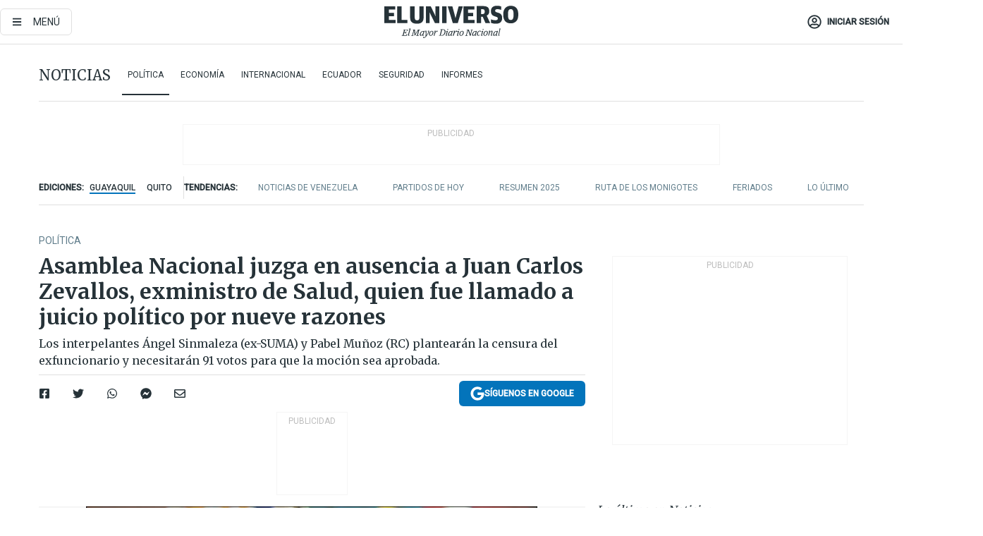

--- FILE ---
content_type: text/html; charset=utf-8
request_url: https://www.eluniverso.com/noticias/politica/asamblea-nacional-juzga-en-rebeldia-al-ex-ministro-de-salud-juan-carlos-zevallos-nota/
body_size: 85940
content:
<!DOCTYPE html><html lang="es"><head><meta charset="UTF-8"/><meta name="viewport" content="width=device-width, initial-scale=1, minimum-scale=1, maximum-scale=5"/><meta property="mrf:tags" content="tiponota:no_premium"/><meta name="robots" content="index, follow"/><meta name="robots" content="max-image-preview:large"/><title>Asamblea Nacional juzga en ausencia a Juan Carlos Zevallos, exministro de Salud, quien fue llamado a juicio político por nueve razones | Política | Noticias | El Universo</title><meta name="description" content="Los interpelantes Ángel Sinmaleza (ex-SUMA) y Pabel Muñoz (RC) plantearán la censura del exfuncionario y necesitarán 91 votos para que la moción sea aprobada."/><link rel="canonical" href="https://www.eluniverso.com/noticias/politica/asamblea-nacional-juzga-en-rebeldia-al-ex-ministro-de-salud-juan-carlos-zevallos-nota/"/><meta name="abstract" content="Los interpelantes Ángel Sinmaleza (ex-SUMA) y Pabel Muñoz (RC) plantearán la censura del exfuncionario y necesitarán 91 votos para que la moción sea aprobada."/><link rel="amphtml" href="https://www.eluniverso.com/noticias/politica/asamblea-nacional-juzga-en-rebeldia-al-ex-ministro-de-salud-juan-carlos-zevallos-nota/?outputType=amp"/><meta name="twitter:site" content="@eluniversocom"/><meta name="twitter:site:id" content="1597931854"/><meta name="twitter:creator" content="@eluniversocom"/><meta name="twitter:creator:id" content="1597931854"/><meta name="twitter:url" content="https://www.eluniverso.com/noticias/politica/asamblea-nacional-juzga-en-rebeldia-al-ex-ministro-de-salud-juan-carlos-zevallos-nota/"/><meta name="twitter:title" content="Asamblea Nacional juzga en ausencia a Juan Carlos Zevallos, exministro de Salud, quien fue llamado a juicio político por nueve razones"/><meta name="twitter:description" content="Los interpelantes Ángel Sinmaleza (ex-SUMA) y Pabel Muñoz (RC) plantearán la censura del exfuncionario y necesitarán 91 votos para que la moción sea aprobada."/><meta name="twitter:image" content="https://www.eluniverso.com/resizer/v2/QNUPLV2WXBBR3ENT4Z4DTBJGII.png?auth=c6eb41e32aeee98d842b02a04d7e60ba48e41e0498bebf0fba9f0b209481c83e&amp;width=640&amp;height=359&amp;quality=75&amp;smart=true"/><meta property="twitter:card" content="summary_large_image"/><meta name="fb:admins" content="100000069041809"/><meta name="fb:app_id" content="134434890019404"/><meta name="fb:pages" content="61449504559"/><meta name="og:site_name" content="El Universo"/><meta name="og:type" content="article"/><meta name="og:locale" content="es_LA"/><meta name="article:publisher" content="https://www.facebook.com/eluniversoec"/><meta name="og:title" content="Asamblea Nacional juzga en ausencia a Juan Carlos Zevallos, exministro de Salud, quien fue llamado a juicio político por nueve razones"/><meta name="og:url" content="https://www.eluniverso.com/noticias/politica/asamblea-nacional-juzga-en-rebeldia-al-ex-ministro-de-salud-juan-carlos-zevallos-nota/"/><meta name="og:description" content="Los interpelantes Ángel Sinmaleza (ex-SUMA) y Pabel Muñoz (RC) plantearán la censura del exfuncionario y necesitarán 91 votos para que la moción sea aprobada."/><meta name="og:image" content="https://www.eluniverso.com/resizer/v2/QNUPLV2WXBBR3ENT4Z4DTBJGII.png?auth=c6eb41e32aeee98d842b02a04d7e60ba48e41e0498bebf0fba9f0b209481c83e&amp;width=640&amp;height=359&amp;quality=75&amp;smart=true"/><meta name="og:updated_time" content="2021-05-05T21:04:59.866Z"/><meta name="article:section" content="Noticias"/><meta name="article:tag" content="Juicios políticos, Juan Carlos Zevallos López, Asamblea Nacional, Salud pública, Coronavirus COVID-19"/><meta name="article:published_time" content="2021-05-05T20:14:28.470Z"/><meta name="article:modified_time" content="2021-05-05T21:04:59.866Z"/><meta name="article:author" content="Redacción"/><meta name="cXenseParse:pageclass" content="article"/><meta name="cXenseParse:recs:pageclass" content="article"/><meta name="cXenseParse:pagetype" content="nota"/><meta name="cXenseParse:recs:pagetype" content="nota"/><meta name="cXenseParse:section" content="Noticias"/><meta name="cXenseParse:recs:section" content="Noticias"/><meta name="cXenseParse:subsection" content="Política"/><meta name="cXenseParse:recs:subsection" content="Política"/><meta name="cXenseParse:nombreTag" content="Juicios políticos"/><meta name="cXenseParse:recs:nombreTag" content="Juicios políticos"/><meta name="cXenseParse:nombreTag" content="Juan Carlos Zevallos López"/><meta name="cXenseParse:recs:nombreTag" content="Juan Carlos Zevallos López"/><meta name="cXenseParse:nombreTag" content="Asamblea Nacional"/><meta name="cXenseParse:recs:nombreTag" content="Asamblea Nacional"/><meta name="cXenseParse:nombreTag" content="Salud pública"/><meta name="cXenseParse:recs:nombreTag" content="Salud pública"/><meta name="cXenseParse:nombreTag" content="Coronavirus COVID-19"/><meta name="cXenseParse:recs:nombreTag" content="Coronavirus COVID-19"/><meta name="cXenseParse:nombreTag" content="no_premium"/><meta name="cXenseParse:recs:nombreTag" content="no_premium"/><meta name="cXenseParse:author" content="vicente-ordonez"/><meta name="cXenseParse:recs:author" content="vicente-ordonez"/><meta property="mrf:tags" content="sub-section:Política"/><meta property="mrf:tags" content="equiporedaccion:Redacción Política"/><script type="application/ld+json">{"@context":"https://schema.org","@type":"NewsArticle","mainEntityOfPage":{"@type":"WebPage","@id":"https://www.eluniverso.com/noticias/politica/asamblea-nacional-juzga-en-rebeldia-al-ex-ministro-de-salud-juan-carlos-zevallos-nota/"},"headline":"Asamblea Nacional juzga en ausencia a Juan Carlos Zevallos, exministro de Salud, quien fue llamado a juicio político por nueve razones","description":"Los interpelantes Ángel Sinmaleza (ex-SUMA) y Pabel Muñoz (RC) plantearán la censura del exfuncionario y necesitarán 91 votos para que la moción sea aprobada.","articleSection":["Noticias"],"keywords":"Juicios políticos,Juan Carlos Zevallos López,Asamblea Nacional,Salud pública,Coronavirus COVID-19,no_premium","image":["https://www.eluniverso.com/resizer/v2/QNUPLV2WXBBR3ENT4Z4DTBJGII.png?auth=c6eb41e32aeee98d842b02a04d7e60ba48e41e0498bebf0fba9f0b209481c83e&width=640&height=359&quality=75&smart=true"],"datePublished":"2021-05-05T20:14:28.470Z","dateModified":"2021-05-05T20:14:28.470Z","author":[{"@type":"Person","name":"Vicente Ordóñez","url":"https://www.eluniverso.com/autor/vicente-ordonez"}],"publisher":{"@type":"Organization","name":"El Universo","logo":{"@type":"ImageObject","url":"https://www.eluniverso.com/pf/resources/images/el-universo-meta-logo.jpg?d=638"}},"articleBody":"El exministro de Salud Pública Juan Carlos Zevallos, este 5 de mayo, es juzgado en ausencia dentro del juicio político en su contra debido a que no respondió ni se conectó de manera telemática a la convocatoria de la sesión 705 del pleno, realizada por el presidente de la Asamblea, César Litardo.Con 126 legisladores presentes en la sala, la Asamblea Nacional se instaló a las 10:20 para tramitar el juicio político en contra de Zevallos, quien enfrenta nueve acusaciones relacionadas con la adquisición de vacunas contra el COVID-19, alteración del plan de vacunación, irregular entrega de carnés de discapacidad, entre otras razones.Tras la instalación de la sesión, el presidente del Legislativo ordenó la lectura del informe presentado por la Comisión de Fiscalización, que recomendó al pleno llamar a juicio político y censurar al exfuncionario por encontrarse pruebas suficientes respecto al incumplimiento de funciones mientras desempeñó el cargo.Concluida la lectura del informe a las 14:55, el presidente Litardo pidió a la secretaría general que certificara si el acusado fue notificado del inicio del juicio. El secretario, Javier Rubio, informó que el 1 de mayo a las 09:35 fue notificado al correo electrónico, pero que hasta el 5 de mayo, siendo las 15:05, no recibió contestación alguna a los correos electrónicos por parte del exministro Juan Carlos Zevallos que indique que va a hacer uso del derecho a la defensa consignado en el artículo 84 de la Ley Orgánica de la Función Legislativa.La última información que se conoce es que el exministro de Salud salió del país el 27 de febrero de 2021, es decir, un día después de la renuncia al cargo, rumbo a Miami, Estados Unidos.Este sería el último juicio político que se tramita en la actual Asamblea Nacional, a días de que concluya su periodo legislativo. Quedan pendientes los juicios políticos en contra del exministro de Finanzas Richard Martínez, y en contra del actual ministro de Energía, René Ortiz, ambos acusados de incumplimiento de funciones.Respecto al juicio político en contra de Zevallos, en la etapa de prueba de cargo y descargo, el exfuncionario no compareció ante la comisión que procesó el pedido de interpelación planteado por los asambleístas Ángel Sinmaleza (ex-SUMA) y Pabel Muñoz (RC), quienes sumaron doce acusaciones contra el exencargado de la cartera de salud.Tras el procesamiento, la Comisión de Fiscalización unificó las acusaciones planteadas y determinó que hay nueve razones para censurar al exministro Zevallos.La primera acusación tiene relación con las acciones y omisiones en la entrega fraudulenta de carnés de discapacidad durante la emergencia sanitaria, no otorgar equipos de protección al personal de salud durante la pandemia, insuficiente adquisición de pruebas diagnósticas de COVID-19.También se determinó incumplimiento de funciones al no transparentar las cifras del número de fallecidos durante la pandemia, extraviar los cuerpos de las víctimas del coronavirus, desvinculación de funcionarios de la salud durante la pandemia, falta de control en las unidades médicas en la compra de equipos y medicinas con sobreprecio, desabastecimiento de vacunas pentavalentes, insuficiente adquisición de dosis contra el COVID-19, alteración del plan de vacunación al dar paso a una lista de personas que no estaban incluidas en la fase 0.Tras confirmarse que el exfuncionario no se presentó ni se conectó a la sesión, el presidente de la Asamblea dispuso que los interpelantes hagan uso de su palabra dentro del plazo que establece la ley. <b>(I)</b>","isAccessibleForFree":true}</script><script type="application/ld+json">{"@context":"https://schema.org","@type":"BreadcrumbList","itemListElement":[{"@type":"ListItem","position":1,"name":"home","item":"https://www.eluniverso.com"},{"@type":"ListItem","position":2,"name":"Noticias","item":"https://www.eluniverso.com/noticias"},{"@type":"ListItem","position":3,"name":"Política","item":"https://www.eluniverso.com/noticias/politica"},{"@type":"ListItem","position":4,"name":"Asamblea Nacional juzga en ausencia a Juan Carlos Zevallos, exministro de Salud, quien fue llamado a juicio político por nueve razones"}]}</script><link rel="dns-prefetch" href="https://fonts.googleapis.com"/><link rel="preconnect" href="https://fonts.gstatic.com"/><link rel="preload" as="style" href="https://fonts.googleapis.com/css2?family=Merriweather:wght@300;400;700&amp;family=Roboto:wght@300;400;500&amp;display=swap"/><link rel="preconnect" href="https://securepubads.g.doubleclick.net"/><script type="application/javascript" id="polyfill-script">if(!Array.prototype.includes||!(window.Object && window.Object.assign)||!window.Promise||!window.Symbol||!window.fetch){document.write('<script type="application/javascript" src="/pf/dist/engine/polyfill.js?d=871&mxId=00000000" defer=""><\/script>')}</script><script id="fusion-engine-react-script" type="application/javascript" src="/pf/dist/engine/react.js?d=871&amp;mxId=00000000" defer=""></script><script id="fusion-engine-combinations-script" type="application/javascript" src="/pf/dist/components/combinations/default.js?d=871&amp;mxId=00000000" defer=""></script><link id="fusion-template-styles" rel="stylesheet" type="text/css" href="/pf/dist/components/combinations/default.css?d=871&amp;mxId=00000000"/><style data-styled="" data-styled-version="5.3.11">.fSVJiK{font-family:'Roboto',sans-serif;font-size:14px;padding-top:0.5rem;}/*!sc*/
data-styled.g17[id="sc-pye9px"]{content:"fSVJiK,"}/*!sc*/
</style><link rel="alternate" type="application/rss+xml" title="RSS" href="https://www.eluniverso.com/arc/outboundfeeds/rss/?outputType=xml"/><style>.svg-inline--fa,svg:not(:root).svg-inline--fa{overflow:visible}.svg-inline--fa{display:inline-block;font-size:inherit;height:1em;vertical-align:-.13em}.fa-lg{font-size:1.33em;line-height:.75em;vertical-align:-.07em}.fa-sm{font-size:.88em}html{overflow-x:hidden}#app-container .menublue{background-color:#0374bb;position:fixed}#app-container .menugray{background-color:#ebedf1;position:fixed}#app-container .menugray header{background-color:#ffbe00;border-radius:5px;margin-left:1rem;margin-right:1rem}#app-container .prose-text{word-break:break-word}#app-container .embeded-image img{margin:0}#app-container .embeded-image .img-content{margin-left:auto;margin-right:auto}.grecaptcha-badge{visibility:hidden}.swiper{height:100%;overflow:hidden;position:relative;width:100%}.swiper-vertical>.swiper-wrapper{flex-direction:column}.swiper-wrapper{box-sizing:content-box;display:flex;height:100%;position:relative;transition-property:transform;transition-timing-function:var(    --swiper-wrapper-transition-timing-function,initial  );width:100%;z-index:1}.swiper-android .swiper-slide,.swiper-wrapper{transform:translateZ(0)}.swiper-horizontal{touch-action:pan-y}.swiper-vertical{touch-action:pan-x}.swiper-slide{flex-shrink:0;transition-property:transform}.swiper-slide-invisible-blank{visibility:hidden}.swiper-autoheight,.swiper-autoheight .swiper-slide{height:auto}.swiper-autoheight .swiper-wrapper{align-items:flex-start;transition-property:transform,height}.swiper-backface-hidden .swiper-slide{-webkit-backface-visibility:hidden;backface-visibility:hidden;transform:translateZ(0)}.swiper-button-disabled svg{opacity:.3}.swiper-button{height:2.5rem;line-height:2.5rem;width:2.5rem}.prose{color:#263238;max-width:65ch}.prose [class~=lead]{color:#4b5563;font-size:1.25em;line-height:1.6;margin-bottom:1.2em;margin-top:1.2em}.prose a{color:#111827;font-weight:500;text-decoration:none}.prose strong{color:#111827;font-weight:600}.prose ol[type=A]{--list-counter-style:upper-alpha}.prose ol[type=a]{--list-counter-style:lower-alpha}.prose ol[type=A s]{--list-counter-style:upper-alpha}.prose ol[type=a s]{--list-counter-style:lower-alpha}.prose ol[type=I]{--list-counter-style:upper-roman}.prose ol[type=i]{--list-counter-style:lower-roman}.prose ol[type=I s]{--list-counter-style:upper-roman}.prose ol[type=i s]{--list-counter-style:lower-roman}.prose ol[type="1"]{--list-counter-style:decimal}.prose ol>li{padding-left:1.75em;position:relative}.prose ol>li:before{color:#6b7280;content:counter(list-item,var(--list-counter-style,decimal)) ".";font-weight:400;left:0;position:absolute}.prose ul>li{padding-bottom:.5rem;padding-left:1rem;padding-top:.5rem;position:relative}.prose ul>li:before{background-color:#455a64;border-radius:0;content:"";height:.3rem;left:.25em;position:absolute;top:1.3rem;width:.3rem}.prose hr{border-color:#e5e7eb;border-top-width:1px;margin-bottom:3em;margin-top:3em}.prose blockquote{border-left-color:#e5e7eb;border-left-width:.25rem;color:#111827;font-style:italic;font-weight:500;margin-bottom:1.6em;margin-top:1.6em;padding-left:1em;quotes:"\201C" "\201D" "\2018" "\2019"}.prose blockquote p:first-of-type:before{content:open-quote}.prose blockquote p:last-of-type:after{content:close-quote}.prose h1{color:#111827;font-size:2.25em;font-weight:800;line-height:1.1111111;margin-bottom:.8888889em;margin-top:0}.prose h2{color:#111827;font-size:1.5em;font-weight:700;line-height:1.3333333;margin-bottom:1em;margin-top:2em}.prose h3{font-size:1.25em;line-height:1.6;margin-bottom:.6em;margin-top:1.6em}.prose h3,.prose h4{color:#111827;font-weight:600}.prose h4{line-height:1.5;margin-bottom:.5em;margin-top:1.5em}.prose figure figcaption{color:#6b7280;font-size:.875em;line-height:1.4285714;margin-top:.8571429em}.prose code{color:#111827;font-size:.875em;font-weight:600}.prose code:after,.prose code:before{content:"`"}.prose a code{color:#111827}.prose pre{background-color:#1f2937;border-radius:.375rem;color:#e5e7eb;font-size:.875em;line-height:1.7142857;margin-bottom:1.7142857em;margin-top:1.7142857em;overflow-x:auto;padding:.8571429em 1.1428571em}.prose pre code{background-color:transparent;border-radius:0;border-width:0;color:inherit;font-family:inherit;font-size:inherit;font-weight:400;line-height:inherit;padding:0}.prose pre code:after,.prose pre code:before{content:none}.prose table{font-size:.875em;line-height:1.7142857;margin-bottom:2em;margin-top:2em;table-layout:auto;text-align:left;width:100%}.prose thead{border-bottom-color:#d1d5db;border-bottom-width:1px;color:#111827;font-weight:600}.prose thead th{padding-bottom:.5714286em;padding-left:.5714286em;padding-right:.5714286em;vertical-align:bottom}.prose tbody tr{border-bottom-color:#e5e7eb;border-bottom-width:1px}.prose tbody tr:last-child{border-bottom-width:0}.prose tbody td{padding:.5714286em;vertical-align:top}.prose{font-size:1rem;line-height:1.75}.prose p{margin-bottom:1.25em;margin-top:1.25em}.prose figure,.prose img,.prose video{margin-bottom:2em;margin-top:2em}.prose figure>*{margin-bottom:0;margin-top:0}.prose h2 code{font-size:.875em}.prose h3 code{font-size:.9em}.prose ol,.prose ul{margin-bottom:1.25em;margin-top:1.25em}.prose li{margin-bottom:.5em;margin-top:.5em}.prose>ul>li p{margin-bottom:.75em;margin-top:.75em}.prose>ul>li>:first-child{margin-top:1.25em}.prose>ul>li>:last-child{margin-bottom:1.25em}.prose ol ol,.prose ol ul,.prose ul ol,.prose ul ul{margin-bottom:.75em;margin-top:.75em}.prose h2+*,.prose h3+*,.prose h4+*,.prose hr+*{margin-top:0}.prose thead th:first-child{padding-left:0}.prose thead th:last-child{padding-right:0}.prose tbody td:first-child{padding-left:0}.prose tbody td:last-child{padding-right:0}.prose>:first-child{margin-top:0}.prose>:last-child{margin-bottom:0}.prose-lg{font-size:1.125rem;line-height:1.7777778}.prose-lg p{margin-bottom:1.3333333em;margin-top:1.3333333em}.prose-lg [class~=lead]{font-size:1.2222222em;line-height:1.4545455;margin-bottom:1.0909091em;margin-top:1.0909091em}.prose-lg blockquote{margin-bottom:1.6666667em;margin-top:1.6666667em;padding-left:1em}.prose-lg h1{font-size:2.6666667em;line-height:1;margin-bottom:.8333333em;margin-top:0}.prose-lg h2{font-size:1.6666667em;line-height:1.3333333;margin-bottom:1.0666667em;margin-top:1.8666667em}.prose-lg h3{font-size:1.3333333em;line-height:1.5;margin-bottom:.6666667em;margin-top:1.6666667em}.prose-lg h4{line-height:1.5555556;margin-bottom:.4444444em;margin-top:1.7777778em}.prose-lg figure,.prose-lg img,.prose-lg video{margin-bottom:1.7777778em;margin-top:1.7777778em}.prose-lg figure>*{margin-bottom:0;margin-top:0}.prose-lg figure figcaption{font-size:.8888889em;line-height:1.5;margin-top:1em}.prose-lg code{font-size:.8888889em}.prose-lg h2 code{font-size:.8666667em}.prose-lg h3 code{font-size:.875em}.prose-lg pre{border-radius:.375rem;font-size:.8888889em;line-height:1.75;margin-bottom:2em;margin-top:2em;padding:1em 1.5em}.prose-lg ul{margin-bottom:1.3333333em;margin-top:1.3333333em}.prose-lg li{margin-bottom:.6666667em;margin-top:.6666667em}.prose-lg ul>li{padding-left:1rem}.prose-lg ul>li:before{height:.3rem;left:.25em;top:1.3rem;width:.3rem}.prose-lg>ul>li p{margin-bottom:.8888889em;margin-top:.8888889em}.prose-lg>ul>li>:first-child{margin-top:1.3333333em}.prose-lg>ul>li>:last-child{margin-bottom:1.3333333em}.prose-lg ol ol,.prose-lg ol ul,.prose-lg ul ol,.prose-lg ul ul{margin-bottom:.8888889em;margin-top:.8888889em}.prose-lg hr{margin-bottom:3.1111111em;margin-top:3.1111111em}.prose-lg h2+*,.prose-lg h3+*,.prose-lg h4+*,.prose-lg hr+*{margin-top:0}.prose-lg table{font-size:.8888889em;line-height:1.5}.prose-lg thead th{padding-bottom:.75em;padding-left:.75em;padding-right:.75em}.prose-lg thead th:first-child{padding-left:0}.prose-lg thead th:last-child{padding-right:0}.prose-lg tbody td{padding:.75em}.prose-lg tbody td:first-child{padding-left:0}.prose-lg tbody td:last-child{padding-right:0}.prose-lg>:first-child{margin-top:0}.prose-lg>:last-child{margin-bottom:0}#clickio-splash-list{left:0;min-height:1px;right:auto;width:100%}#clickio-splash-iframe{margin:0;min-width:100%;opacity:0;overflow:visible}#clickio-splash-iframe,#clickio-splash-list{bottom:-100px;position:fixed;top:100vh;z-index:-1}#clickio-splash-iframe:not([height="100"]){bottom:0;max-height:100%;max-width:100%;opacity:1;top:0;z-index:2147483647}#clickio-splash-list:has(#clickio-splash-iframe:not([height="100"])){z-index:2147483647}#clickio-splash-list:has(#clickio-splash-iframe[height="100"][width="0"]){display:none}#clickio-splash-iframe[height="100"][width="0"]{display:none}/*! tailwindcss v3.4.4 | MIT License | https://tailwindcss.com*/*,:after,:before{border:0 solid;box-sizing:border-box}:after,:before{--tw-content:""}:host,html{line-height:1.5;-webkit-text-size-adjust:100%;font-family:ui-sans-serif,system-ui,sans-serif,Apple Color Emoji,Segoe UI Emoji,Segoe UI Symbol,Noto Color Emoji;font-feature-settings:normal;font-variation-settings:normal;-moz-tab-size:4;-o-tab-size:4;tab-size:4;-webkit-tap-highlight-color:transparent}body{line-height:inherit;margin:0}hr{border-top-width:1px;color:inherit;height:0}abbr:where([title]){-webkit-text-decoration:underline dotted;text-decoration:underline dotted}h1,h2,h3,h4,h5,h6{font-size:inherit;font-weight:inherit}a{color:inherit;text-decoration:inherit}b,strong{font-weight:bolder}code,kbd,pre,samp{font-family:ui-monospace,SFMono-Regular,Menlo,Monaco,Consolas,Liberation Mono,Courier New,monospace;font-feature-settings:normal;font-size:1em;font-variation-settings:normal}small{font-size:80%}sub,sup{font-size:75%;line-height:0;position:relative;vertical-align:baseline}sub{bottom:-.25em}sup{top:-.5em}table{border-collapse:collapse;border-color:inherit;text-indent:0}button,input,optgroup,select,textarea{color:inherit;font-family:inherit;font-feature-settings:inherit;font-size:100%;font-variation-settings:inherit;font-weight:inherit;letter-spacing:inherit;line-height:inherit;margin:0;padding:0}button,select{text-transform:none}button,input:where([type=button]),input:where([type=reset]),input:where([type=submit]){-webkit-appearance:button;background-color:transparent;background-image:none}:-moz-focusring{outline:auto}:-moz-ui-invalid{box-shadow:none}progress{vertical-align:baseline}::-webkit-inner-spin-button,::-webkit-outer-spin-button{height:auto}[type=search]{-webkit-appearance:textfield;outline-offset:-2px}::-webkit-search-decoration{-webkit-appearance:none}::-webkit-file-upload-button{-webkit-appearance:button;font:inherit}summary{display:list-item}blockquote,dd,dl,figure,h1,h2,h3,h4,h5,h6,hr,p,pre{margin:0}fieldset{margin:0}fieldset,legend{padding:0}menu,ol,ul{list-style:none;margin:0;padding:0}dialog{padding:0}textarea{resize:vertical}input::-moz-placeholder,textarea::-moz-placeholder{color:#9ca3af;opacity:1}input::placeholder,textarea::placeholder{color:#9ca3af;opacity:1}[role=button],button{cursor:pointer}:disabled{cursor:default}audio,canvas,embed,iframe,img,object,svg,video{display:block;vertical-align:middle}img,video{height:auto;max-width:100%}[hidden]{display:none}*,:after,:before{--tw-border-spacing-x:0;--tw-border-spacing-y:0;--tw-translate-x:0;--tw-translate-y:0;--tw-rotate:0;--tw-skew-x:0;--tw-skew-y:0;--tw-scale-x:1;--tw-scale-y:1;--tw-pan-x: ;--tw-pan-y: ;--tw-pinch-zoom: ;--tw-scroll-snap-strictness:proximity;--tw-gradient-from-position: ;--tw-gradient-via-position: ;--tw-gradient-to-position: ;--tw-ordinal: ;--tw-slashed-zero: ;--tw-numeric-figure: ;--tw-numeric-spacing: ;--tw-numeric-fraction: ;--tw-ring-inset: ;--tw-ring-offset-width:0px;--tw-ring-offset-color:#fff;--tw-ring-color:rgba(3,116,187,.5);--tw-ring-offset-shadow:0 0 #0000;--tw-ring-shadow:0 0 #0000;--tw-shadow:0 0 #0000;--tw-shadow-colored:0 0 #0000;--tw-blur: ;--tw-brightness: ;--tw-contrast: ;--tw-grayscale: ;--tw-hue-rotate: ;--tw-invert: ;--tw-saturate: ;--tw-sepia: ;--tw-drop-shadow: ;--tw-backdrop-blur: ;--tw-backdrop-brightness: ;--tw-backdrop-contrast: ;--tw-backdrop-grayscale: ;--tw-backdrop-hue-rotate: ;--tw-backdrop-invert: ;--tw-backdrop-opacity: ;--tw-backdrop-saturate: ;--tw-backdrop-sepia: ;--tw-contain-size: ;--tw-contain-layout: ;--tw-contain-paint: ;--tw-contain-style: }::backdrop{--tw-border-spacing-x:0;--tw-border-spacing-y:0;--tw-translate-x:0;--tw-translate-y:0;--tw-rotate:0;--tw-skew-x:0;--tw-skew-y:0;--tw-scale-x:1;--tw-scale-y:1;--tw-pan-x: ;--tw-pan-y: ;--tw-pinch-zoom: ;--tw-scroll-snap-strictness:proximity;--tw-gradient-from-position: ;--tw-gradient-via-position: ;--tw-gradient-to-position: ;--tw-ordinal: ;--tw-slashed-zero: ;--tw-numeric-figure: ;--tw-numeric-spacing: ;--tw-numeric-fraction: ;--tw-ring-inset: ;--tw-ring-offset-width:0px;--tw-ring-offset-color:#fff;--tw-ring-color:rgba(3,116,187,.5);--tw-ring-offset-shadow:0 0 #0000;--tw-ring-shadow:0 0 #0000;--tw-shadow:0 0 #0000;--tw-shadow-colored:0 0 #0000;--tw-blur: ;--tw-brightness: ;--tw-contrast: ;--tw-grayscale: ;--tw-hue-rotate: ;--tw-invert: ;--tw-saturate: ;--tw-sepia: ;--tw-drop-shadow: ;--tw-backdrop-blur: ;--tw-backdrop-brightness: ;--tw-backdrop-contrast: ;--tw-backdrop-grayscale: ;--tw-backdrop-hue-rotate: ;--tw-backdrop-invert: ;--tw-backdrop-opacity: ;--tw-backdrop-saturate: ;--tw-backdrop-sepia: ;--tw-contain-size: ;--tw-contain-layout: ;--tw-contain-paint: ;--tw-contain-style: }.\!container{margin-left:auto;margin-right:auto;width:100%}.container{margin-left:auto;margin-right:auto;width:100%}@media (min-width:640px){.\!container{max-width:640px}.container{max-width:640px}}@media (min-width:768px){.\!container{max-width:768px}.container{max-width:768px}}@media (min-width:1024px){.\!container{max-width:1024px}.container{max-width:1024px}}@media (min-width:1280px){.\!container{max-width:1280px}.container{max-width:1280px}}.badge{background-color:#e6edf3;border-radius:.125rem;box-sizing:border-box;color:#616161;font-family:Roboto,sans-serif;line-height:1.6;padding:0 .5rem;text-transform:uppercase}.badge-warning{background-color:#fbc02d}.badge-danger{background-color:#d32f2f}.button{background-color:#e6edf3;border-radius:.375rem;box-sizing:border-box;cursor:pointer;font-family:Roboto,sans-serif;outline:none;text-decoration:none;text-transform:uppercase}.button:disabled{cursor:not-allowed;pointer-events:all}.button-primary{background-color:#0374bb;border:1px solid #0374bb;color:#fff}.button-primary:hover{background-color:#0196d8}.button-primary:focus{background-color:#0374bb;border-color:#0196d8}.button-primary:active{background-color:#087ec5}.button-primary:disabled{background-color:#1b7ebb;border-color:#1b7ebb;color:#fff}.button-secondary{background-color:#fff;border:solid #0374bb;color:#0374bb}.button-secondary:focus,.button-secondary:hover{background-color:#e6edf3}.button-secondary:active{background-color:#1b7ebb}.button-secondary:disabled{border-color:#1b7ebb}.button-tertiary{background-color:#fff;border:1px solid #e0e0e0;color:#263238}.button-tertiary:focus,.button-tertiary:hover{background-color:#eceff1}.button-tertiary:active{background-color:#cfd8dc}.button-tertiary:disabled{bordercolor:#b0bec5}.button-destructive{background-color:#d32f2f;border:solid #d32f2f;color:#fff}.button-destructive:hover{background-color:#9a0007}.button-destructive:focus{background-color:#d32f2f;border-color:#9a0007}.button-destructive:active{background-color:#9a0007}.button-destructive:disabled{background-color:#f7d6d5;bordercolor:#f7d6d5;color:#fff}.button-ghost{background-color:transparent;border-color:transparent;color:#0374bb}.button-ghost:focus,.button-ghost:hover{background-color:#e6edf3}.button-ghost:active{background-color:#1b7ebb}.button-special{background-color:transparent;border-color:#fff;color:#fff}.sr-only{height:1px;margin:-1px;overflow:hidden;padding:0;position:absolute;width:1px;clip:rect(0,0,0,0);border-width:0;white-space:nowrap}.pointer-events-none{pointer-events:none}.visible{visibility:visible}.static{position:static}.fixed{position:fixed}.absolute{position:absolute}.relative{position:relative}.\!sticky{position:sticky}.sticky{position:sticky}.inset-0{inset:0}.-inset-y-1{bottom:-.5rem;top:-.5rem}.inset-x-0{left:0;right:0}.inset-y-0{bottom:0;top:0}.-bottom-2{bottom:-1rem}.-bottom-2\.5{bottom:-1.25rem}.-top-1{top:-.5rem}.bottom-0{bottom:0}.bottom-4{bottom:2rem}.left-0{left:0}.left-0\.5{left:.25rem}.left-1\/2{left:50%}.left-2{left:1rem}.left-4{left:2rem}.right-0{right:0}.right-2{right:1rem}.top-0{top:0}.top-0\.5{top:.25rem}.top-2{top:1rem}.top-5{top:2.5rem}.top-7{top:3.5rem}.z-0{z-index:0}.z-10{z-index:10}.z-50{z-index:50}.order-1{order:1}.order-2{order:2}.order-3{order:3}.order-4{order:4}.order-5{order:5}.order-last{order:9999}.col-span-1{grid-column:span 1/span 1}.col-span-10{grid-column:span 10/span 10}.col-span-11{grid-column:span 11/span 11}.col-span-12{grid-column:span 12/span 12}.col-span-2{grid-column:span 2/span 2}.col-span-3{grid-column:span 3/span 3}.col-span-4{grid-column:span 4/span 4}.col-span-5{grid-column:span 5/span 5}.col-span-6{grid-column:span 6/span 6}.col-span-7{grid-column:span 7/span 7}.col-span-8{grid-column:span 8/span 8}.col-span-9{grid-column:span 9/span 9}.row-span-2{grid-row:span 2/span 2}.row-span-3{grid-row:span 3/span 3}.row-span-4{grid-row:span 4/span 4}.row-span-6{grid-row:span 6/span 6}.float-right{float:right}.m-0{margin:0}.m-0\.5{margin:.25rem}.m-1{margin:.5rem}.m-2{margin:1rem}.m-4{margin:2rem}.m-auto{margin:auto}.-mx-2{margin-left:-1rem;margin-right:-1rem}.-mx-4{margin-left:-2rem;margin-right:-2rem}.mx-0{margin-left:0;margin-right:0}.mx-0\.5{margin-left:.25rem;margin-right:.25rem}.mx-1{margin-left:.5rem;margin-right:.5rem}.mx-10{margin-left:5rem;margin-right:5rem}.mx-2{margin-left:1rem;margin-right:1rem}.mx-3{margin-left:1.5rem;margin-right:1.5rem}.mx-4{margin-left:2rem;margin-right:2rem}.mx-5{margin-left:2.5rem;margin-right:2.5rem}.mx-6{margin-left:3rem;margin-right:3rem}.mx-7{margin-left:3.5rem;margin-right:3.5rem}.mx-8{margin-left:4rem;margin-right:4rem}.mx-9{margin-left:4.5rem;margin-right:4.5rem}.mx-auto{margin-left:auto;margin-right:auto}.my-0{margin-bottom:0;margin-top:0}.my-0\.5{margin-bottom:.25rem;margin-top:.25rem}.my-1{margin-bottom:.5rem;margin-top:.5rem}.my-2{margin-bottom:1rem;margin-top:1rem}.my-3{margin-bottom:1.5rem;margin-top:1.5rem}.my-4{margin-bottom:2rem;margin-top:2rem}.my-5{margin-bottom:2.5rem;margin-top:2.5rem}.-ml-2{margin-left:-1rem}.-mt-1{margin-top:-.5rem}.mb-0{margin-bottom:0}.mb-0\.5{margin-bottom:.25rem}.mb-1{margin-bottom:.5rem}.mb-2{margin-bottom:1rem}.mb-3{margin-bottom:1.5rem}.mb-4{margin-bottom:2rem}.mb-5{margin-bottom:2.5rem}.mb-6{margin-bottom:3rem}.mb-7{margin-bottom:3.5rem}.mb-8{margin-bottom:4rem}.mb-9{margin-bottom:4.5rem}.ml-0{margin-left:0}.ml-0\.5{margin-left:.25rem}.ml-1{margin-left:.5rem}.ml-11{margin-left:5.5rem}.ml-2{margin-left:1rem}.ml-3{margin-left:1.5rem}.ml-4{margin-left:2rem}.mr-0{margin-right:0}.mr-0\.5{margin-right:.25rem}.mr-1{margin-right:.5rem}.mr-2{margin-right:1rem}.mr-4{margin-right:2rem}.mt-0{margin-top:0}.mt-0\.5{margin-top:.25rem}.mt-1{margin-top:.5rem}.mt-2{margin-top:1rem}.mt-3{margin-top:1.5rem}.mt-4{margin-top:2rem}.mt-5{margin-top:2.5rem}.mt-6{margin-top:3rem}.mt-7{margin-top:3.5rem}.mt-8{margin-top:4rem}.mt-9{margin-top:4.5rem}.box-border{box-sizing:border-box}.\!block{display:block}.block{display:block}.inline-block{display:inline-block}.inline{display:inline}.flex{display:flex}.inline-flex{display:inline-flex}.table{display:table}.grid{display:grid}.hidden{display:none}.h-0{height:0}.h-0\.5{height:.25rem}.h-1{height:.5rem}.h-10{height:5rem}.h-12{height:6.5rem}.h-13{height:8rem}.h-2{height:1rem}.h-3{height:1.5rem}.h-4{height:2rem}.h-44{height:11rem}.h-48{height:12rem}.h-5{height:2.5rem}.h-56{height:14rem}.h-6{height:3rem}.h-64{height:16rem}.h-7{height:3.5rem}.h-8{height:4rem}.h-9{height:4.5rem}.h-96{height:24rem}.h-\[400px\]{height:400px}.h-\[600px\]{height:600px}.h-auto{height:auto}.h-full{height:100%}.h-max{height:-moz-max-content;height:max-content}.max-h-full{max-height:100%}.w-1{width:.5rem}.w-1\/2{width:50%}.w-1\/3{width:33.333333%}.w-1\/4{width:25%}.w-1\/5{width:20%}.w-10{width:5rem}.w-11{width:5.5rem}.w-11\/12{width:91.666667%}.w-12{width:6.5rem}.w-14{width:9rem}.w-2{width:1rem}.w-2\/5{width:40%}.w-3{width:1.5rem}.w-3\/12{width:25%}.w-3\/4{width:75%}.w-3\/5{width:60%}.w-3\/6{width:50%}.w-4{width:2rem}.w-4\/5{width:80%}.w-44{width:11rem}.w-48{width:12rem}.w-5{width:2.5rem}.w-56{width:14rem}.w-6{width:3rem}.w-64{width:16rem}.w-7{width:3.5rem}.w-8{width:4rem}.w-9{width:4.5rem}.w-\[270px\]{width:270px}.w-\[300px\]{width:300px}.w-full{width:100%}.min-w-1\/2{min-width:50%}.min-w-1\/3{min-width:30%}.min-w-1\/5{min-width:20%}.min-w-16{min-width:10rem}.min-w-3\/4{min-width:75%}.min-w-full{min-width:100%}.max-w-14{max-width:12rem}.max-w-17{max-width:15rem}.max-w-20{max-width:18rem}.max-w-4{max-width:2rem}.max-w-4xl{max-width:56rem}.max-w-full{max-width:100%}.max-w-lg{max-width:32rem}.max-w-none{max-width:none}.max-w-screen-lg{max-width:1024px}.max-w-screen-md{max-width:768px}.max-w-sm{max-width:24rem}.flex-1{flex:1 1 0%}.flex-auto{flex:1 1 auto}.flex-none{flex:none}.flex-shrink-0{flex-shrink:0}.basis-1\/4{flex-basis:25%}.basis-3\/4{flex-basis:75%}.-translate-x-1\/2{--tw-translate-x:-50%}.-translate-x-1\/2,.transform{transform:translate(var(--tw-translate-x),var(--tw-translate-y)) rotate(var(--tw-rotate)) skewX(var(--tw-skew-x)) skewY(var(--tw-skew-y)) scaleX(var(--tw-scale-x)) scaleY(var(--tw-scale-y))}@keyframes fade-in-up{0%{opacity:0;transform:translateY(10px)}to{opacity:1;transform:translateY(0)}}.animate-fade-in-up{animation:fade-in-up .5s ease-out}@keyframes pulse{50%{opacity:.5}}.animate-pulse{animation:pulse 2s cubic-bezier(.4,0,.6,1) infinite}@keyframes slide-in-down{0%{transform:translate3d(0,-100%,0);visibility:visible}to{transform:translateZ(0)}}.animate-slide-in-down{animation:slide-in-down .5s ease-out}.cursor-default{cursor:default}.cursor-not-allowed{cursor:not-allowed}.cursor-pointer{cursor:pointer}.resize{resize:both}.list-disc{list-style-type:disc}.appearance-none{-webkit-appearance:none;-moz-appearance:none;appearance:none}.auto-rows-max{grid-auto-rows:max-content}.grid-cols-1{grid-template-columns:repeat(1,minmax(0,1fr))}.grid-cols-12{grid-template-columns:repeat(12,minmax(0,1fr))}.grid-cols-2{grid-template-columns:repeat(2,minmax(0,1fr))}.grid-cols-3{grid-template-columns:repeat(3,minmax(0,1fr))}.grid-cols-6{grid-template-columns:repeat(6,minmax(0,1fr))}.grid-cols-9{grid-template-columns:repeat(9,minmax(0,1fr))}.grid-rows-6{grid-template-rows:repeat(6,minmax(0,1fr))}.flex-row{flex-direction:row}.flex-row-reverse{flex-direction:row-reverse}.flex-col{flex-direction:column}.flex-col-reverse{flex-direction:column-reverse}.flex-wrap{flex-wrap:wrap}.place-items-center{place-items:center}.content-center{align-content:center}.items-start{align-items:flex-start}.items-end{align-items:flex-end}.items-center{align-items:center}.items-baseline{align-items:baseline}.justify-start{justify-content:flex-start}.justify-end{justify-content:flex-end}.justify-center{justify-content:center}.justify-between{justify-content:space-between}.justify-around{justify-content:space-around}.justify-evenly{justify-content:space-evenly}.justify-items-center{justify-items:center}.gap-1{gap:.5rem}.gap-2{gap:1rem}.gap-3{gap:1.5rem}.gap-4{gap:2rem}.gap-6{gap:3rem}.gap-x-2{-moz-column-gap:1rem;column-gap:1rem}.space-x-1>:not([hidden])~:not([hidden]){--tw-space-x-reverse:0;margin-left:calc(.5rem*(1 - var(--tw-space-x-reverse)));margin-right:calc(.5rem*var(--tw-space-x-reverse))}.space-x-2>:not([hidden])~:not([hidden]){--tw-space-x-reverse:0;margin-left:calc(1rem*(1 - var(--tw-space-x-reverse)));margin-right:calc(1rem*var(--tw-space-x-reverse))}.space-x-3>:not([hidden])~:not([hidden]){--tw-space-x-reverse:0;margin-left:calc(1.5rem*(1 - var(--tw-space-x-reverse)));margin-right:calc(1.5rem*var(--tw-space-x-reverse))}.space-x-4>:not([hidden])~:not([hidden]){--tw-space-x-reverse:0;margin-left:calc(2rem*(1 - var(--tw-space-x-reverse)));margin-right:calc(2rem*var(--tw-space-x-reverse))}.space-x-5>:not([hidden])~:not([hidden]){--tw-space-x-reverse:0;margin-left:calc(2.5rem*(1 - var(--tw-space-x-reverse)));margin-right:calc(2.5rem*var(--tw-space-x-reverse))}.space-x-6>:not([hidden])~:not([hidden]){--tw-space-x-reverse:0;margin-left:calc(3rem*(1 - var(--tw-space-x-reverse)));margin-right:calc(3rem*var(--tw-space-x-reverse))}.space-y-1>:not([hidden])~:not([hidden]){--tw-space-y-reverse:0;margin-bottom:calc(.5rem*var(--tw-space-y-reverse));margin-top:calc(.5rem*(1 - var(--tw-space-y-reverse)))}.space-y-2>:not([hidden])~:not([hidden]){--tw-space-y-reverse:0;margin-bottom:calc(1rem*var(--tw-space-y-reverse));margin-top:calc(1rem*(1 - var(--tw-space-y-reverse)))}.space-y-3>:not([hidden])~:not([hidden]){--tw-space-y-reverse:0;margin-bottom:calc(1.5rem*var(--tw-space-y-reverse));margin-top:calc(1.5rem*(1 - var(--tw-space-y-reverse)))}.space-y-4>:not([hidden])~:not([hidden]){--tw-space-y-reverse:0;margin-bottom:calc(2rem*var(--tw-space-y-reverse));margin-top:calc(2rem*(1 - var(--tw-space-y-reverse)))}.space-y-5>:not([hidden])~:not([hidden]){--tw-space-y-reverse:0;margin-bottom:calc(2.5rem*var(--tw-space-y-reverse));margin-top:calc(2.5rem*(1 - var(--tw-space-y-reverse)))}.space-y-6>:not([hidden])~:not([hidden]){--tw-space-y-reverse:0;margin-bottom:calc(3rem*var(--tw-space-y-reverse));margin-top:calc(3rem*(1 - var(--tw-space-y-reverse)))}.divide-x>:not([hidden])~:not([hidden]){--tw-divide-x-reverse:0;border-left-width:calc(1px*(1 - var(--tw-divide-x-reverse)));border-right-width:calc(1px*var(--tw-divide-x-reverse))}.divide-y>:not([hidden])~:not([hidden]){--tw-divide-y-reverse:0;border-bottom-width:calc(1px*var(--tw-divide-y-reverse));border-top-width:calc(1px*(1 - var(--tw-divide-y-reverse)))}.self-center{align-self:center}.justify-self-center{justify-self:center}.overflow-auto{overflow:auto}.overflow-hidden{overflow:hidden}.overflow-x-auto{overflow-x:auto}.overflow-y-auto{overflow-y:auto}.truncate{overflow:hidden;text-overflow:ellipsis;white-space:nowrap}.whitespace-normal{white-space:normal}.whitespace-nowrap{white-space:nowrap}.whitespace-pre{white-space:pre}.break-words{overflow-wrap:break-word}.rounded{border-radius:.25rem}.rounded-2xl{border-radius:1rem}.rounded-full{border-radius:9999px}.rounded-lg{border-radius:.5rem}.rounded-md{border-radius:.375rem}.rounded-sm{border-radius:.125rem}.rounded-xl{border-radius:.75rem}.rounded-b-lg{border-bottom-left-radius:.5rem;border-bottom-right-radius:.5rem}.rounded-b-md{border-bottom-right-radius:.375rem}.rounded-b-md,.rounded-l-md{border-bottom-left-radius:.375rem}.rounded-l-md{border-top-left-radius:.375rem}.rounded-r-md{border-bottom-right-radius:.375rem}.rounded-r-md,.rounded-t-md{border-top-right-radius:.375rem}.rounded-t-md{border-top-left-radius:.375rem}.border{border-width:1px}.border-0{border-width:0}.border-2{border-width:2px}.border-4{border-width:4px}.border-b{border-bottom-width:1px}.border-b-2{border-bottom-width:2px}.border-b-4{border-bottom-width:4px}.border-l{border-left-width:1px}.border-l-2{border-left-width:2px}.border-r{border-right-width:1px}.border-r-2{border-right-width:2px}.border-t{border-top-width:1px}.border-t-2{border-top-width:2px}.border-t-4{border-top-width:4px}.border-solid{border-style:solid}.border-dashed{border-style:dashed}.border-dotted{border-style:dotted}.border-none{border-style:none}.border-badge-100{--tw-border-opacity:1;border-color:rgb(237 28 35/var(--tw-border-opacity))}.border-black{--tw-border-opacity:1;border-color:rgb(0 0 0/var(--tw-border-opacity))}.border-blue-100{--tw-border-opacity:1;border-color:rgb(27 126 187/var(--tw-border-opacity))}.border-blue-400{--tw-border-opacity:1;border-color:rgb(94 146 243/var(--tw-border-opacity))}.border-blue-500{--tw-border-opacity:1;border-color:rgb(3 116 187/var(--tw-border-opacity))}.border-blue-800{--tw-border-opacity:1;border-color:rgb(8 126 197/var(--tw-border-opacity))}.border-danger-500{--tw-border-opacity:1;border-color:rgb(211 47 47/var(--tw-border-opacity))}.border-deportes-600{--tw-border-opacity:1;border-color:rgb(39 135 49/var(--tw-border-opacity))}.border-entretenimiento-600{--tw-border-opacity:1;border-color:rgb(244 81 30/var(--tw-border-opacity))}.border-green-600{--tw-border-opacity:1;border-color:rgb(86 184 98/var(--tw-border-opacity))}.border-grey-100{--tw-border-opacity:1;border-color:rgb(245 245 245/var(--tw-border-opacity))}.border-grey-200{--tw-border-opacity:1;border-color:rgb(238 238 238/var(--tw-border-opacity))}.border-grey-300{--tw-border-opacity:1;border-color:rgb(224 224 224/var(--tw-border-opacity))}.border-grey-400{--tw-border-opacity:1;border-color:rgb(189 189 189/var(--tw-border-opacity))}.border-grey-800{--tw-border-opacity:1;border-color:rgb(66 66 66/var(--tw-border-opacity))}.border-information-200{--tw-border-opacity:1;border-color:rgb(207 230 250/var(--tw-border-opacity))}.border-information-500{--tw-border-opacity:1;border-color:rgb(21 101 192/var(--tw-border-opacity))}.border-larevista-600{--tw-border-opacity:1;border-color:rgb(198 5 37/var(--tw-border-opacity))}.border-light{--tw-border-opacity:1;border-color:rgb(84 110 122/var(--tw-border-opacity))}.border-opinion-600{--tw-border-opacity:1;border-color:rgb(142 36 170/var(--tw-border-opacity))}.border-prensa-100{--tw-border-opacity:1;border-color:rgb(255 190 0/var(--tw-border-opacity))}.border-silver-100{--tw-border-opacity:1;border-color:rgb(207 216 220/var(--tw-border-opacity))}.border-silver-200{--tw-border-opacity:1;border-color:rgb(176 190 197/var(--tw-border-opacity))}.border-silver-400{--tw-border-opacity:1;border-color:rgb(120 144 156/var(--tw-border-opacity))}.border-silver-50{--tw-border-opacity:1;border-color:rgb(236 239 241/var(--tw-border-opacity))}.border-silver-500{--tw-border-opacity:1;border-color:rgb(96 125 139/var(--tw-border-opacity))}.border-silver-800{--tw-border-opacity:1;border-color:rgb(55 71 79/var(--tw-border-opacity))}.border-silver-900{--tw-border-opacity:1;border-color:rgb(38 50 56/var(--tw-border-opacity))}.border-skyblue-500{--tw-border-opacity:1;border-color:rgb(136 178 220/var(--tw-border-opacity))}.border-transparent{border-color:transparent}.border-white{--tw-border-opacity:1;border-color:rgb(255 255 255/var(--tw-border-opacity))}.bg-\[\#dd4a14\]{--tw-bg-opacity:1;background-color:rgb(221 74 20/var(--tw-bg-opacity))}.bg-badge-100{--tw-bg-opacity:1;background-color:rgb(237 28 35/var(--tw-bg-opacity))}.bg-badge-200{--tw-bg-opacity:1;background-color:rgb(68 169 223/var(--tw-bg-opacity))}.bg-badge-300{--tw-bg-opacity:1;background-color:rgb(121 145 157/var(--tw-bg-opacity))}.bg-badge-400{--tw-bg-opacity:1;background-color:rgb(241 241 241/var(--tw-bg-opacity))}.bg-badge-600{--tw-bg-opacity:1;background-color:rgb(254 122 1/var(--tw-bg-opacity))}.bg-benefits{--tw-bg-opacity:1;background-color:rgb(242 242 242/var(--tw-bg-opacity))}.bg-blackfriday-200{--tw-bg-opacity:1;background-color:rgb(220 174 89/var(--tw-bg-opacity))}.bg-blue-200{--tw-bg-opacity:1;background-color:rgb(4 57 116/var(--tw-bg-opacity))}.bg-blue-50{--tw-bg-opacity:1;background-color:rgb(230 237 243/var(--tw-bg-opacity))}.bg-blue-500{--tw-bg-opacity:1;background-color:rgb(3 116 187/var(--tw-bg-opacity))}.bg-blue-600{--tw-bg-opacity:1;background-color:rgb(1 150 216/var(--tw-bg-opacity))}.bg-blue-700{--tw-bg-opacity:1;background-color:rgb(8 79 141/var(--tw-bg-opacity))}.bg-blue-800{--tw-bg-opacity:1;background-color:rgb(8 126 197/var(--tw-bg-opacity))}.bg-copaamerica-100{--tw-bg-opacity:1;background-color:rgb(170 33 37/var(--tw-bg-opacity))}.bg-copaamerica-200{--tw-bg-opacity:1;background-color:rgb(39 93 175/var(--tw-bg-opacity))}.bg-danger-500{--tw-bg-opacity:1;background-color:rgb(211 47 47/var(--tw-bg-opacity))}.bg-deportes-600{--tw-bg-opacity:1;background-color:rgb(39 135 49/var(--tw-bg-opacity))}.bg-green-600{--tw-bg-opacity:1;background-color:rgb(86 184 98/var(--tw-bg-opacity))}.bg-grey-100{--tw-bg-opacity:1;background-color:rgb(245 245 245/var(--tw-bg-opacity))}.bg-grey-1000{--tw-bg-opacity:1;background-color:rgb(54 71 79/var(--tw-bg-opacity))}.bg-grey-200{--tw-bg-opacity:1;background-color:rgb(238 238 238/var(--tw-bg-opacity))}.bg-grey-300{--tw-bg-opacity:1;background-color:rgb(224 224 224/var(--tw-bg-opacity))}.bg-grey-50{--tw-bg-opacity:1;background-color:rgb(250 250 250/var(--tw-bg-opacity))}.bg-grey-500{--tw-bg-opacity:1;background-color:rgb(158 158 158/var(--tw-bg-opacity))}.bg-grey-700{--tw-bg-opacity:1;background-color:rgb(97 97 97/var(--tw-bg-opacity))}.bg-grey-900{--tw-bg-opacity:1;background-color:rgb(33 33 33/var(--tw-bg-opacity))}.bg-mundial-100{--tw-bg-opacity:1;background-color:rgb(128 25 46/var(--tw-bg-opacity))}.bg-prensa-100{--tw-bg-opacity:1;background-color:rgb(255 190 0/var(--tw-bg-opacity))}.bg-silver-100{--tw-bg-opacity:1;background-color:rgb(207 216 220/var(--tw-bg-opacity))}.bg-silver-1000{--tw-bg-opacity:1;background-color:rgb(241 243 244/var(--tw-bg-opacity))}.bg-silver-200{--tw-bg-opacity:1;background-color:rgb(176 190 197/var(--tw-bg-opacity))}.bg-silver-50{--tw-bg-opacity:1;background-color:rgb(236 239 241/var(--tw-bg-opacity))}.bg-silver-600{--tw-bg-opacity:1;background-color:rgb(84 110 122/var(--tw-bg-opacity))}.bg-silver-700{--tw-bg-opacity:1;background-color:rgb(69 90 100/var(--tw-bg-opacity))}.bg-silver-800{--tw-bg-opacity:1;background-color:rgb(55 71 79/var(--tw-bg-opacity))}.bg-silver-900{--tw-bg-opacity:1;background-color:rgb(38 50 56/var(--tw-bg-opacity))}.bg-skyblue-100,.bg-skyblue-200{--tw-bg-opacity:1;background-color:rgb(239 244 252/var(--tw-bg-opacity))}.bg-skyblue-300{--tw-bg-opacity:1;background-color:rgb(38 182 253/var(--tw-bg-opacity))}.bg-sucess-800{--tw-bg-opacity:1;background-color:rgb(8 127 35/var(--tw-bg-opacity))}.bg-transparent{background-color:transparent}.bg-warning-500{--tw-bg-opacity:1;background-color:rgb(251 192 45/var(--tw-bg-opacity))}.bg-white{--tw-bg-opacity:1;background-color:rgb(255 255 255/var(--tw-bg-opacity))}.bg-gradient-to-b{background-image:linear-gradient(to bottom,var(--tw-gradient-stops))}.bg-gradient-to-r{background-image:linear-gradient(to right,var(--tw-gradient-stops))}.from-blue-500{--tw-gradient-from:#0374bb var(--tw-gradient-from-position);--tw-gradient-to:rgba(3,116,187,0) var(--tw-gradient-to-position);--tw-gradient-stops:var(--tw-gradient-from),var(--tw-gradient-to)}.from-grey-500{--tw-gradient-from:#9e9e9e var(--tw-gradient-from-position);--tw-gradient-to:hsla(0,0%,62%,0) var(--tw-gradient-to-position);--tw-gradient-stops:var(--tw-gradient-from),var(--tw-gradient-to)}.to-green-500{--tw-gradient-to:#92df56 var(--tw-gradient-to-position)}.to-grey-800{--tw-gradient-to:#424242 var(--tw-gradient-to-position)}.object-contain{-o-object-fit:contain;object-fit:contain}.object-cover{-o-object-fit:cover;object-fit:cover}.p-0{padding:0}.p-0\.5{padding:.25rem}.p-1{padding:.5rem}.p-2{padding:1rem}.p-3{padding:1.5rem}.p-4{padding:2rem}.px-0{padding-left:0;padding-right:0}.px-0\.5{padding-left:.25rem;padding-right:.25rem}.px-1{padding-left:.5rem;padding-right:.5rem}.px-2{padding-left:1rem;padding-right:1rem}.px-3{padding-left:1.5rem;padding-right:1.5rem}.px-4{padding-left:2rem;padding-right:2rem}.py-0{padding-bottom:0;padding-top:0}.py-0\.5{padding-bottom:.25rem;padding-top:.25rem}.py-1{padding-bottom:.5rem;padding-top:.5rem}.py-2{padding-bottom:1rem;padding-top:1rem}.py-3{padding-bottom:1.5rem;padding-top:1.5rem}.py-4{padding-bottom:2rem;padding-top:2rem}.py-5{padding-bottom:2.5rem;padding-top:2.5rem}.py-6{padding-bottom:3rem;padding-top:3rem}.pb-0{padding-bottom:0}.pb-0\.5{padding-bottom:.25rem}.pb-1{padding-bottom:.5rem}.pb-2{padding-bottom:1rem}.pb-3{padding-bottom:1.5rem}.pb-4{padding-bottom:2rem}.pb-6{padding-bottom:3rem}.pb-\[\.2rem\]{padding-bottom:.2rem}.pl-1{padding-left:.5rem}.pl-2{padding-left:1rem}.pr-0{padding-right:0}.pr-1{padding-right:.5rem}.pr-10{padding-right:5rem}.pr-11{padding-right:5.5rem}.pr-2{padding-right:1rem}.pr-3{padding-right:1.5rem}.pr-4{padding-right:2rem}.pt-0{padding-top:0}.pt-0\.5{padding-top:.25rem}.pt-1{padding-top:.5rem}.pt-10{padding-top:5rem}.pt-2{padding-top:1rem}.pt-3{padding-top:1.5rem}.pt-4{padding-top:2rem}.pt-6{padding-top:3rem}.pt-\[\.2rem\]{padding-top:.2rem}.text-left{text-align:left}.text-center{text-align:center}.text-right{text-align:right}.text-justify{text-align:justify}.text-end{text-align:end}.align-middle{vertical-align:middle}.font-primary{font-family:Merriweather,serif}.font-secondary{font-family:Roboto,sans-serif}.text-2xl{font-size:1.5rem;line-height:2rem}.text-3xl{font-size:1.875rem;line-height:2.25rem}.text-4xl{font-size:2.25rem;line-height:2.5rem}.text-base{font-size:1rem;line-height:1.5rem}.text-lg{font-size:1.125rem;line-height:1.75rem}.text-sm{font-size:.875rem;line-height:1.25rem}.text-xl{font-size:1.25rem;line-height:1.75rem}.text-xs{font-size:.75rem;line-height:1rem}.font-bold{font-weight:700}.font-medium{font-weight:500}.font-normal{font-weight:400}.font-semibold{font-weight:600}.uppercase{text-transform:uppercase}.capitalize{text-transform:capitalize}.normal-case{text-transform:none}.italic{font-style:italic}.not-italic{font-style:normal}.leading-4{line-height:1rem}.leading-5{line-height:1.25rem}.leading-6{line-height:1.5rem}.leading-7{line-height:1.75rem}.leading-9{line-height:2.25rem}.leading-loose{line-height:2}.text-badge-100{--tw-text-opacity:1;color:rgb(237 28 35/var(--tw-text-opacity))}.text-badge-200{--tw-text-opacity:1;color:rgb(68 169 223/var(--tw-text-opacity))}.text-badge-300{--tw-text-opacity:1;color:rgb(121 145 157/var(--tw-text-opacity))}.text-badge-600{--tw-text-opacity:1;color:rgb(254 122 1/var(--tw-text-opacity))}.text-black{--tw-text-opacity:1;color:rgb(0 0 0/var(--tw-text-opacity))}.text-blue-200{--tw-text-opacity:1;color:rgb(4 57 116/var(--tw-text-opacity))}.text-blue-500{--tw-text-opacity:1;color:rgb(3 116 187/var(--tw-text-opacity))}.text-blue-600{--tw-text-opacity:1;color:rgb(1 150 216/var(--tw-text-opacity))}.text-blue-700{--tw-text-opacity:1;color:rgb(8 79 141/var(--tw-text-opacity))}.text-copaamerica-200{--tw-text-opacity:1;color:rgb(39 93 175/var(--tw-text-opacity))}.text-danger-500{--tw-text-opacity:1;color:rgb(211 47 47/var(--tw-text-opacity))}.text-deportes-600{--tw-text-opacity:1;color:rgb(39 135 49/var(--tw-text-opacity))}.text-entretenimiento-600{--tw-text-opacity:1;color:rgb(244 81 30/var(--tw-text-opacity))}.text-entretenimiento-900{--tw-text-opacity:1;color:rgb(191 54 12/var(--tw-text-opacity))}.text-green-600{--tw-text-opacity:1;color:rgb(86 184 98/var(--tw-text-opacity))}.text-grey-1000{--tw-text-opacity:1;color:rgb(54 71 79/var(--tw-text-opacity))}.text-grey-400{--tw-text-opacity:1;color:rgb(189 189 189/var(--tw-text-opacity))}.text-grey-500{--tw-text-opacity:1;color:rgb(158 158 158/var(--tw-text-opacity))}.text-grey-600{--tw-text-opacity:1;color:rgb(117 117 117/var(--tw-text-opacity))}.text-grey-700{--tw-text-opacity:1;color:rgb(97 97 97/var(--tw-text-opacity))}.text-grey-800{--tw-text-opacity:1;color:rgb(66 66 66/var(--tw-text-opacity))}.text-grey-900{--tw-text-opacity:1;color:rgb(33 33 33/var(--tw-text-opacity))}.text-information-500{--tw-text-opacity:1;color:rgb(21 101 192/var(--tw-text-opacity))}.text-larevista-600{--tw-text-opacity:1;color:rgb(198 5 37/var(--tw-text-opacity))}.text-mundial-100{--tw-text-opacity:1;color:rgb(128 25 46/var(--tw-text-opacity))}.text-opinion-600{--tw-text-opacity:1;color:rgb(142 36 170/var(--tw-text-opacity))}.text-prensa-100{--tw-text-opacity:1;color:rgb(255 190 0/var(--tw-text-opacity))}.text-prensa-200{--tw-text-opacity:1;color:rgb(51 51 51/var(--tw-text-opacity))}.text-silver-200{--tw-text-opacity:1;color:rgb(176 190 197/var(--tw-text-opacity))}.text-silver-300{--tw-text-opacity:1;color:rgb(144 164 174/var(--tw-text-opacity))}.text-silver-500{--tw-text-opacity:1;color:rgb(96 125 139/var(--tw-text-opacity))}.text-silver-600{--tw-text-opacity:1;color:rgb(84 110 122/var(--tw-text-opacity))}.text-silver-900{--tw-text-opacity:1;color:rgb(38 50 56/var(--tw-text-opacity))}.text-skyblue-300{--tw-text-opacity:1;color:rgb(38 182 253/var(--tw-text-opacity))}.text-skyblue-900{--tw-text-opacity:1;color:rgb(1 114 184/var(--tw-text-opacity))}.text-white{--tw-text-opacity:1;color:rgb(255 255 255/var(--tw-text-opacity))}.text-opacity-0{--tw-text-opacity:0}.text-opacity-10{--tw-text-opacity:0.1}.underline{text-decoration-line:underline}.line-through{text-decoration-line:line-through}.no-underline{text-decoration-line:none}.placeholder-silver-700::-moz-placeholder{--tw-placeholder-opacity:1;color:rgb(69 90 100/var(--tw-placeholder-opacity))}.placeholder-silver-700::placeholder{--tw-placeholder-opacity:1;color:rgb(69 90 100/var(--tw-placeholder-opacity))}.opacity-50{opacity:.5}.shadow{--tw-shadow:0 1px 3px 0 rgba(0,0,0,.1),0 1px 2px -1px rgba(0,0,0,.1);--tw-shadow-colored:0 1px 3px 0 var(--tw-shadow-color),0 1px 2px -1px var(--tw-shadow-color)}.shadow,.shadow-lg{box-shadow:var(--tw-ring-offset-shadow,0 0 #0000),var(--tw-ring-shadow,0 0 #0000),var(--tw-shadow)}.shadow-lg{--tw-shadow:0 10px 15px -3px rgba(0,0,0,.1),0 4px 6px -4px rgba(0,0,0,.1);--tw-shadow-colored:0 10px 15px -3px var(--tw-shadow-color),0 4px 6px -4px var(--tw-shadow-color)}.shadow-md{--tw-shadow:0 4px 6px -1px rgba(0,0,0,.1),0 2px 4px -2px rgba(0,0,0,.1);--tw-shadow-colored:0 4px 6px -1px var(--tw-shadow-color),0 2px 4px -2px var(--tw-shadow-color)}.shadow-md,.shadow-sm{box-shadow:var(--tw-ring-offset-shadow,0 0 #0000),var(--tw-ring-shadow,0 0 #0000),var(--tw-shadow)}.shadow-sm{--tw-shadow:0 1px 2px 0 rgba(0,0,0,.05);--tw-shadow-colored:0 1px 2px 0 var(--tw-shadow-color)}.shadow-xl{--tw-shadow:0 20px 25px -5px rgba(0,0,0,.1),0 8px 10px -6px rgba(0,0,0,.1);--tw-shadow-colored:0 20px 25px -5px var(--tw-shadow-color),0 8px 10px -6px var(--tw-shadow-color);box-shadow:var(--tw-ring-offset-shadow,0 0 #0000),var(--tw-ring-shadow,0 0 #0000),var(--tw-shadow)}.outline-none{outline:2px solid transparent;outline-offset:2px}.filter{filter:var(--tw-blur) var(--tw-brightness) var(--tw-contrast) var(--tw-grayscale) var(--tw-hue-rotate) var(--tw-invert) var(--tw-saturate) var(--tw-sepia) var(--tw-drop-shadow)}.transition{transition-duration:.15s;transition-property:color,background-color,border-color,text-decoration-color,fill,stroke,opacity,box-shadow,transform,filter,-webkit-backdrop-filter;transition-property:color,background-color,border-color,text-decoration-color,fill,stroke,opacity,box-shadow,transform,filter,backdrop-filter;transition-property:color,background-color,border-color,text-decoration-color,fill,stroke,opacity,box-shadow,transform,filter,backdrop-filter,-webkit-backdrop-filter;transition-timing-function:cubic-bezier(.4,0,.2,1)}.transition-all{transition-property:all;transition-timing-function:cubic-bezier(.4,0,.2,1)}.duration-150,.transition-all{transition-duration:.15s}.duration-500{transition-duration:.5s}.ease-in{transition-timing-function:cubic-bezier(.4,0,1,1)}.ease-linear{transition-timing-function:linear}.prose [data-oembed-type=youtube]{height:0;padding-bottom:56.25%;position:relative}.prose [data-oembed-type=youtube] iframe{height:100%;left:0;position:absolute;top:0;width:100%}.prose .gallery figure,.prose .gallery img,.prose .related figure,.prose .related img{margin:0}.prose .gallery-wrapper h3{margin-top:0}.prose .related h2{font-size:.875rem;line-height:1.25rem;margin:0}.prose .related figure,.prose .related img{margin:0}.prose .dropcap-letter:first-letter{float:left;font-family:Merriweather,serif;font-size:3rem;font-weight:700;line-height:50px;line-height:1;margin-right:.5rem;--tw-text-opacity:1;color:rgb(38 50 56/var(--tw-text-opacity))}.prose .prose-list a,.prose p a,.prose table a{--tw-border-opacity:1;border-color:rgb(207 216 220/var(--tw-border-opacity));--tw-text-opacity:1;border-bottom-width:1px;color:rgb(3 116 187/var(--tw-text-opacity));padding-bottom:2px;text-decoration:none}#figCaptionOfImage.premium-hero{background:linear-gradient(180deg,hsla(0,0%,5%,0) 5%,hsla(0,0%,5%,.6) 50%);padding:30px 15% 20px;text-shadow:0 0 3px #000}@media (max-width:640px){#figCaptionOfImage.premium-hero{background:#e0e0e0;color:#616161;font-size:14px;font-weight:400;line-height:1.5;padding:10px;text-shadow:none}}#figCaptionOfImage.jaimejarrin-hero{left:44%;position:absolute;top:42%;width:50%;z-index:1}amp-carousel>div>div:first-child{scrollbar-width:none}amp-carousel>div>div:first-child::-webkit-scrollbar{display:none}.amp-carousel-button{border-radius:9999px;--tw-bg-opacity:1;background-color:rgb(255 255 255/var(--tw-bg-opacity));font-size:1.125rem;line-height:1.75rem;--tw-text-opacity:1;color:rgb(38 50 56/var(--tw-text-opacity));--tw-shadow:0 1px 3px 0 rgba(0,0,0,.1),0 1px 2px -1px rgba(0,0,0,.1);--tw-shadow-colored:0 1px 3px 0 var(--tw-shadow-color),0 1px 2px -1px var(--tw-shadow-color);box-shadow:var(--tw-ring-offset-shadow,0 0 #0000),var(--tw-ring-shadow,0 0 #0000),var(--tw-shadow)}.amp-carousel-button-prev{background-image:url(/home/circleci/repo/resources/dist69f9e44fb494ae19baa7.svg?d=871&mxId=00000000);margin-left:.5rem}.amp-carousel-button-next{background-image:url(/home/circleci/repo/resources/diste6faa6709a150adf8cab.svg?d=871&mxId=00000000);margin-right:.5rem}@media (min-width:1024px){#app-container .article-body .related-posts{margin-left:1.5rem}#app-container .related-posts .card .card-content{margin:0}#app-container .space-y-3 .related-posts{margin-bottom:1rem;margin-top:0}.related-posts{float:right;width:35%}.related-posts .card-image{display:none}}#app-container .article-body h2{font-size:1.3rem;line-height:1.5rem}#app-container .article-body h3{font-size:1.25rem;line-height:1.5rem}#app-container .article-body h4{font-size:1.125rem;line-height:1.5rem}@media only screen and (max-width:667px){#app-container .article-body h2{font-size:1.25rem;line-height:1.75rem}#app-container .article-body h3{font-size:1.125rem;line-height:1.75rem}#app-container .article-body h4{font-size:1rem;line-height:1.5rem}}.related-posts{grid-row:3}.related-posts .card:last-child{border-bottom:0}.related-header-body li{margin-bottom:10px;padding-left:25px;position:relative}.related-header-body li:before{content:"■";left:0;margin-right:15px;position:absolute;width:6px}.feature-active-campaign input[type=date],.feature-active-campaign input[type=email],.feature-active-campaign input[type=text]{border-radius:0;border-width:1px;--tw-border-opacity:1;border-color:rgb(224 224 224/var(--tw-border-opacity));font-family:Roboto,sans-serif;padding:.5rem}.feature-active-campaign ._form-title{border-bottom-width:1px;--tw-border-opacity:1;border-color:rgb(224 224 224/var(--tw-border-opacity));font-family:Merriweather,serif;font-size:1.125rem;font-style:italic;font-weight:400;line-height:1.75rem;padding-bottom:.5rem}.feature-active-campaign ._html-code{font-family:Roboto,sans-serif;font-size:1rem;line-height:1.5rem}.feature-active-campaign ._html-code p{margin-bottom:1rem}.feature-active-campaign label._form-label{display:none}.feature-active-campaign ._form-content{display:flex;flex-wrap:wrap}.feature-active-campaign ._form_element{margin-bottom:1rem;margin-right:.5rem}.feature-active-campaign ._form_element._clear{flex-shrink:0;margin-right:0;width:100%}.feature-active-campaign button{--tw-bg-opacity:1;background-color:rgb(3 116 187/var(--tw-bg-opacity));font-family:Roboto,sans-serif;padding:.5rem 1rem;text-transform:uppercase;--tw-text-opacity:1;color:rgb(255 255 255/var(--tw-text-opacity))}.feature-active-campaign.fields-col ._button-wrapper,.feature-active-campaign.fields-col ._form_element{flex-shrink:0;margin-right:0;width:100%}.feature-active-campaign.text-left ._form-content{justify-content:flex-start}.feature-active-campaign.text-left ._button-wrapper,.feature-active-campaign.text-left ._form_element{text-align:left}.feature-active-campaign.text-center ._form-content{justify-content:center}.feature-active-campaign.text-right ._form-content{justify-content:flex-end}.feature-active-campaign.text-right ._button-wrapper,.feature-active-campaign.text-right ._form_element{text-align:right}.card.gallery .card-image .icon,.card.video .card-image .icon{left:50%;top:50%;transform:translate(-50%,-50%)}.card.gallery .card-image:hover .icon,.card.video .card-image:hover .icon{opacity:.5}.card .author strong:after{content:","}.card .author strong:last-child:after{content:""}.sidemenu a{display:block;font-family:Roboto,sans-serif;font-size:.75rem;line-height:1rem;outline:2px solid transparent;outline-offset:2px;padding-bottom:1rem;padding-top:1rem;text-transform:uppercase}amp-accordion .accordion-heading:focus svg{transform:rotate(90deg)}.gcse-search-wrap .gsc-search-box{margin-bottom:1rem}.gcse-search-wrap .gsc-input-box{border-radius:0}.gcse-search-wrap .gsc-control-cse{background-color:transparent}.gcse-search-wrap .gsc-result{background-color:transparent;padding-bottom:1rem;padding-top:1rem}.gcse-search-wrap .gs-visibleUrl{font-family:Roboto,sans-serif;--tw-text-opacity:1;color:rgb(96 125 139/var(--tw-text-opacity))}.gcse-search-wrap .gsc-tabsArea{border-radius:0;border-width:0;margin-bottom:1rem}.gcse-search-wrap .gsc-tabHeader{font-family:Roboto,sans-serif}.gcse-search-wrap .gs-title{font-weight:700;margin-bottom:.5rem}.gcse-search-wrap .gs-title b{--tw-bg-opacity:1;background-color:rgb(230 237 243/var(--tw-bg-opacity))}.gcse-search-wrap .gsc-url-top{margin-bottom:.5rem}.gcse-search-wrap .gs-image{display:block}.gcse-search-wrap .gs-promotion-image-box,.gcse-search-wrap .gs-web-image-box{margin-right:1rem;width:80px}@media (min-width:768px){.gcse-search-wrap .gs-promotion-image-box,.gcse-search-wrap .gs-web-image-box{width:150px}}.gcse-search-wrap .gs-promotion-image-box .gs-image,.gcse-search-wrap .gs-web-image-box .gs-image{margin-left:auto;margin-right:auto;max-width:80px}@media (min-width:768px){.gcse-search-wrap .gs-promotion-image-box .gs-image,.gcse-search-wrap .gs-web-image-box .gs-image{max-width:150px}}.gcse-search-wrap .gsc-table-result{display:flex}.gcse-search-wrap .gs-snippet{font-size:.875rem;line-height:1.25rem}.gcse-search-wrap .gsc-results .gsc-cursor-box{display:flex;justify-content:center;margin-bottom:2rem;margin-top:2rem}.gcse-search-wrap .gsc-results .gsc-cursor-box .gsc-cursor-page{background-color:transparent;font-family:Roboto,sans-serif;outline:none;padding:.5rem 1rem;--tw-text-opacity:1;color:rgb(38 50 56/var(--tw-text-opacity));text-decoration-line:none}.gcse-search-wrap .gsc-results .gsc-cursor-box .gsc-cursor-page:hover{font-weight:700;text-decoration-line:none}.gcse-search-wrap .gsc-results .gsc-cursor-box .gsc-cursor-current-page{border-width:1px;--tw-border-opacity:1;border-color:rgb(3 116 187/var(--tw-border-opacity));--tw-text-opacity:1;color:rgb(3 116 187/var(--tw-text-opacity))}.gcse-search-wrap a,.gcse-search-wrap b,.gcse-search-wrap div{font-family:Merriweather,serif}.gcse-search-wrap .gsc-above-wrapper-area,.gcse-search-wrap .gsc-above-wrapper-area a,.gcse-search-wrap .gsc-above-wrapper-area b,.gcse-search-wrap .gsc-above-wrapper-area div{font-family:Roboto,sans-serif}.gcse-search-wrap .gsc-search-button{outline:none;--tw-bg-opacity:1;background-color:rgb(3 116 187/var(--tw-bg-opacity));padding:.5rem}.gcse-search-wrap .gcsc-more-maybe-branding-root{display:none}.gsc-expansionArea .gsc-webResult.gsc-result{border-color:#e2e8f0;border-width:1px 0 0}amp-social-share.facebook-messenger{background-color:transparent;background-image:url(/home/circleci/repo/resources/distb326b8cda9737613ab0d.svg?d=871&mxId=00000000);background-position:50%;background-repeat:no-repeat;background-size:80%}amp-social-share.rounded{background-color:transparent;filter:invert(1)}.feature-taboola{margin:0}.feature-taboola .trc_rbox_header.trc_rbox_border_elm{border-bottom-width:1px;border-style:solid;--tw-border-opacity:1;border-color:rgb(207 216 220/var(--tw-border-opacity));padding-bottom:.5rem}.feature-taboola .trc_rbox_header .trc_rbox_header_span{font-family:Merriweather,serif;font-size:1rem;font-style:italic;font-weight:400;line-height:1.5rem;--tw-text-opacity:1;color:rgb(38 50 56/var(--tw-text-opacity))}.feature-taboola .trc_rbox_outer{margin-top:2rem}.feature-taboola .videoCube .video-label-box .video-title{font-family:Merriweather,serif;font-size:1rem;font-weight:700;line-height:1.5rem;margin:0;--tw-text-opacity:1;color:rgb(38 50 56/var(--tw-text-opacity))}.feature-taboola .videoCube .video-label-box .video-title:hover{--tw-text-opacity:1;color:rgb(3 116 187/var(--tw-text-opacity));text-decoration-line:none}.feature-taboola .videoCube.syndicatedItem .branding{font-family:Roboto,sans-serif;font-size:.75rem;font-weight:400;line-height:1rem;--tw-text-opacity:1;color:rgb(97 97 97/var(--tw-text-opacity))}.feature-taboola .videoCube .thumbBlock_holder{margin-bottom:1rem}#tbl-next-up .trc_related_container{margin-top:2em}#tbl-next-up .trc_related_container .blend-next-up-a .video-label,#tbl-next-up .trc_related_container .blend-next-up-a .video-title{font-family:Merriweather,serif}#tbl-next-up .trc_related_container .blend-next-up-a .branding{font-family:Roboto,sans-serif}#tbl-next-up .trc_related_container .tbl-read-next-btn{font-family:Roboto,sans-serif;text-transform:uppercase;--tw-text-opacity:1;color:rgb(3 116 187/var(--tw-text-opacity))}#tbl-next-up .trc_related_container .tbl-read-next-btn:hover{background:none;--tw-text-opacity:1;color:rgb(94 146 243/var(--tw-text-opacity))}#tbl-next-up .trc_related_container .video-title{font-family:Merriweather,serif}.offer-container-component{background:linear-gradient(180deg,#fcf1df,#e3e7e8)}@media (min-width:640px){.tag-result-list{-moz-columns:2;column-count:2}}.feed li{border-color:#eee}.feed.feed-ranking{counter-reset:rank-counter}.feed.feed-ranking li{counter-increment:rank-counter;min-height:2rem;padding-left:3rem}.feed.feed-ranking li:before{content:counter(rank-counter);font-size:3rem;font-style:italic;font-weight:500;left:0;line-height:1;position:absolute;--tw-text-opacity:1;color:rgb(207 216 220/var(--tw-text-opacity));top:50%;transform:translateY(-50%)}.feed.feed-chronology{padding-left:1rem}.feed.feed-chronology:before{border-left-width:1px;border-style:dashed;content:"";height:100%;left:0;position:absolute;top:0;--tw-border-opacity:1;border-color:rgb(176 190 197/var(--tw-border-opacity));width:1px}.feed.feed-chronology li:before{box-sizing:border-box;content:"";left:0;margin-left:-1rem;position:absolute;--tw-bg-opacity:1;background-color:rgb(3 116 187/var(--tw-bg-opacity));height:5px;top:1.6rem;transform:translateX(-50%);width:5px}.feed.feed-comments li{padding-left:4rem}.feed.feed-comments li:before{content:url(/home/circleci/repo/resources/dist58d0c393cbec7969aa40.svg?d=871&mxId=00000000);display:block;height:3rem;left:0;position:absolute;top:50%;transform:translateY(-50%);width:3rem}.feed.feed-comments li .card{justify-content:center;min-height:5rem}button.gallery-close-button{color:#fff}.view-more-images{background:linear-gradient(rgba(0,0,0,.4),rgba(0,0,0,.8));z-index:1}.gallery img{-o-object-fit:cover;object-fit:cover}.search-box-wrap,.search-box-wrap .input-wrap{transition:width .3s ease,padding .3s ease}.search-box-wrap .input-wrap{height:0;overflow:hidden;width:0}.search-box-wrap .input-wrap.open{height:auto;width:16rem}.search-box-wrap .gsc-search-button-v2,.search-box-wrap .gsc-search-button-v2:focus,.search-box-wrap .gsc-search-button-v2:hover{background-color:#fff;border:1px solid #e1e1e1;outline:none;padding:10px}.search-box-wrap .gsc-search-button-v2 svg,.search-box-wrap .gsc-search-button-v2:focus svg,.search-box-wrap .gsc-search-button-v2:hover svg{color:#000;fill:currentcolor}body{font-family:Merriweather,serif;font-size:1rem;line-height:1.5rem;--tw-text-opacity:1;color:rgb(38 50 56/var(--tw-text-opacity))}body .eu-portal{position:relative;z-index:50}a{text-decoration-line:none}p{margin-bottom:1rem}p a{--tw-text-opacity:1;color:rgb(38 50 56/var(--tw-text-opacity))}h1 a:hover,h2 a:hover,h3 a:hover,h4 a:hover,h5 a:hover,h6 a:hover{--tw-text-opacity:1;color:rgb(3 116 187/var(--tw-text-opacity))}.separator{grid-column:span 12/span 12}.dark-mode{--tw-text-opacity:1;color:rgb(255 255 255/var(--tw-text-opacity));--tw-border-opacity:1;border-color:rgb(84 110 122/var(--tw-border-opacity))}.bar-sticky .user-area{white-space:nowrap}.bar-sticky .user-area .username{max-width:8rem;overflow:hidden;text-overflow:ellipsis}.bar-ads .region .chain:first-child{left:0;margin-left:auto;margin-right:auto;position:sticky;top:0;width:100%;z-index:20}.no-scrollbar::-webkit-scrollbar{display:none}.no-scrollbar{-ms-overflow-style:none;scrollbar-width:none}@media (min-width:768px){.md\:button{background-color:#e6edf3;border-radius:.375rem;box-sizing:border-box;cursor:pointer;font-family:Roboto,sans-serif;outline:none;text-decoration:none;text-transform:uppercase}.md\:button:disabled{cursor:not-allowed;pointer-events:all}}.first\:pl-0:first-child{padding-left:0}.hover\:border-silver-900:hover{--tw-border-opacity:1;border-color:rgb(38 50 56/var(--tw-border-opacity))}.hover\:border-transparent:hover{border-color:transparent}.hover\:bg-blue-100:hover{--tw-bg-opacity:1;background-color:rgb(27 126 187/var(--tw-bg-opacity))}.hover\:bg-blue-500:hover{--tw-bg-opacity:1;background-color:rgb(3 116 187/var(--tw-bg-opacity))}.hover\:bg-blue-700:hover{--tw-bg-opacity:1;background-color:rgb(8 79 141/var(--tw-bg-opacity))}.hover\:bg-blue-800:hover{--tw-bg-opacity:1;background-color:rgb(8 126 197/var(--tw-bg-opacity))}.hover\:bg-grey-400:hover{--tw-bg-opacity:1;background-color:rgb(189 189 189/var(--tw-bg-opacity))}.hover\:bg-silver-50:hover{--tw-bg-opacity:1;background-color:rgb(236 239 241/var(--tw-bg-opacity))}.hover\:bg-silver-800:hover{--tw-bg-opacity:1;background-color:rgb(55 71 79/var(--tw-bg-opacity))}.hover\:bg-warning-600:hover{--tw-bg-opacity:1;background-color:rgb(196 144 0/var(--tw-bg-opacity))}.hover\:text-badge-100:hover{--tw-text-opacity:1;color:rgb(237 28 35/var(--tw-text-opacity))}.hover\:text-black:hover{--tw-text-opacity:1;color:rgb(0 0 0/var(--tw-text-opacity))}.hover\:text-blue-200:hover{--tw-text-opacity:1;color:rgb(4 57 116/var(--tw-text-opacity))}.hover\:text-blue-500:hover{--tw-text-opacity:1;color:rgb(3 116 187/var(--tw-text-opacity))}.hover\:text-silver-200:hover{--tw-text-opacity:1;color:rgb(176 190 197/var(--tw-text-opacity))}.hover\:text-white:hover{--tw-text-opacity:1;color:rgb(255 255 255/var(--tw-text-opacity))}.focus\:outline-none:focus,.hover\:outline-none:hover{outline:2px solid transparent;outline-offset:2px}@media (min-width:640px){.sm\:-bottom-0{bottom:0}.sm\:-bottom-0\.5{bottom:-.25rem}.sm\:bottom-6{bottom:3rem}.sm\:order-1{order:1}.sm\:order-2{order:2}.sm\:order-3{order:3}.sm\:order-4{order:4}.sm\:order-5{order:5}.sm\:col-span-1{grid-column:span 1/span 1}.sm\:col-span-10{grid-column:span 10/span 10}.sm\:col-span-11{grid-column:span 11/span 11}.sm\:col-span-12{grid-column:span 12/span 12}.sm\:col-span-2{grid-column:span 2/span 2}.sm\:col-span-3{grid-column:span 3/span 3}.sm\:col-span-4{grid-column:span 4/span 4}.sm\:col-span-5{grid-column:span 5/span 5}.sm\:col-span-6{grid-column:span 6/span 6}.sm\:col-span-7{grid-column:span 7/span 7}.sm\:col-span-8{grid-column:span 8/span 8}.sm\:col-span-9{grid-column:span 9/span 9}.sm\:mx-1{margin-left:.5rem;margin-right:.5rem}.sm\:my-2{margin-bottom:1rem;margin-top:1rem}.sm\:mb-0{margin-bottom:0}.sm\:ml-0{margin-left:0}.sm\:mt-0{margin-top:0}.sm\:block{display:block}.sm\:flex{display:flex}.sm\:h-64{height:16rem}.sm\:w-full{width:100%}.sm\:max-w-2xl{max-width:42rem}.sm\:grid-cols-1{grid-template-columns:repeat(1,minmax(0,1fr))}.sm\:grid-cols-2{grid-template-columns:repeat(2,minmax(0,1fr))}.sm\:grid-cols-3{grid-template-columns:repeat(3,minmax(0,1fr))}.sm\:grid-cols-6{grid-template-columns:repeat(6,minmax(0,1fr))}.sm\:grid-cols-9{grid-template-columns:repeat(9,minmax(0,1fr))}.sm\:flex-row{flex-direction:row}.sm\:flex-col{flex-direction:column}.sm\:items-stretch{align-items:stretch}.sm\:text-balance{text-wrap:balance}.sm\:px-0{padding-left:0;padding-right:0}.sm\:py-2{padding-bottom:1rem;padding-top:1rem}.sm\:text-lg{font-size:1.125rem;line-height:1.75rem}}@media (min-width:768px){.md\:-left-4{left:-2rem}.md\:-right-4{right:-2rem}.md\:left-0{left:0}.md\:top-0{top:0}.md\:order-1{order:1}.md\:order-2{order:2}.md\:order-3{order:3}.md\:order-4{order:4}.md\:order-5{order:5}.md\:order-none{order:0}.md\:col-span-1{grid-column:span 1/span 1}.md\:col-span-10{grid-column:span 10/span 10}.md\:col-span-11{grid-column:span 11/span 11}.md\:col-span-12{grid-column:span 12/span 12}.md\:col-span-2{grid-column:span 2/span 2}.md\:col-span-3{grid-column:span 3/span 3}.md\:col-span-4{grid-column:span 4/span 4}.md\:col-span-5{grid-column:span 5/span 5}.md\:col-span-6{grid-column:span 6/span 6}.md\:col-span-7{grid-column:span 7/span 7}.md\:col-span-8{grid-column:span 8/span 8}.md\:col-span-9{grid-column:span 9/span 9}.md\:col-start-2{grid-column-start:2}.md\:col-start-3{grid-column-start:3}.md\:col-end-13{grid-column-end:13}.md\:mx-0{margin-left:0;margin-right:0}.md\:mx-10{margin-left:5rem;margin-right:5rem}.md\:mx-11{margin-left:5.5rem;margin-right:5.5rem}.md\:mx-12{margin-left:6.5rem;margin-right:6.5rem}.md\:mx-13{margin-left:8rem;margin-right:8rem}.md\:mx-14{margin-left:9rem;margin-right:9rem}.md\:mx-4{margin-left:2rem;margin-right:2rem}.md\:mx-44{margin-left:11rem;margin-right:11rem}.md\:mx-48{margin-left:12rem;margin-right:12rem}.md\:mx-6{margin-left:3rem;margin-right:3rem}.md\:mx-7{margin-left:3.5rem;margin-right:3.5rem}.md\:mx-8{margin-left:4rem;margin-right:4rem}.md\:mx-9{margin-left:4.5rem;margin-right:4.5rem}.md\:mx-auto{margin-left:auto;margin-right:auto}.md\:my-14{margin-bottom:9rem;margin-top:9rem}.md\:my-2{margin-bottom:1rem;margin-top:1rem}.md\:my-4{margin-bottom:2rem;margin-top:2rem}.md\:mb-2{margin-bottom:1rem}.md\:mb-3{margin-bottom:1.5rem}.md\:mb-4{margin-bottom:2rem}.md\:ml-4{margin-left:2rem}.md\:ml-auto{margin-left:auto}.md\:mr-1{margin-right:.5rem}.md\:mt-0{margin-top:0}.md\:mt-1{margin-top:.5rem}.md\:mt-3{margin-top:1.5rem}.md\:block{display:block}.md\:inline{display:inline}.md\:flex{display:flex}.md\:grid{display:grid}.md\:hidden{display:none}.md\:h-14{height:9rem}.md\:h-72{height:18rem}.md\:h-\[22rem\]{height:22rem}.md\:h-full{height:100%}.md\:h-max{height:-moz-max-content;height:max-content}.md\:w-1\/12{width:8.333333%}.md\:w-1\/2{width:50%}.md\:w-1\/4{width:25%}.md\:w-12{width:6.5rem}.md\:w-14{width:9rem}.md\:w-2\/4{width:50%}.md\:w-2\/5{width:40%}.md\:w-48{width:12rem}.md\:w-56{width:14rem}.md\:w-9{width:4.5rem}.md\:w-96{width:24rem}.md\:w-\[270px\]{width:270px}.md\:w-\[750px\]{width:750px}.md\:w-auto{width:auto}.md\:min-w-1\/2{min-width:50%}.md\:min-w-1\/3{min-width:30%}.md\:min-w-1\/5{min-width:20%}.md\:min-w-3\/4{min-width:75%}.md\:min-w-full{min-width:100%}.md\:max-w-2xl{max-width:42rem}.md\:max-w-xl{max-width:36rem}.md\:grid-cols-1{grid-template-columns:repeat(1,minmax(0,1fr))}.md\:grid-cols-12{grid-template-columns:repeat(12,minmax(0,1fr))}.md\:grid-cols-2{grid-template-columns:repeat(2,minmax(0,1fr))}.md\:grid-cols-3{grid-template-columns:repeat(3,minmax(0,1fr))}.md\:grid-cols-4{grid-template-columns:repeat(4,minmax(0,1fr))}.md\:grid-cols-5{grid-template-columns:repeat(5,minmax(0,1fr))}.md\:grid-cols-6{grid-template-columns:repeat(6,minmax(0,1fr))}.md\:flex-row{flex-direction:row}.md\:flex-row-reverse{flex-direction:row-reverse}.md\:flex-col{flex-direction:column}.md\:items-center{align-items:center}.md\:items-stretch{align-items:stretch}.md\:justify-start{justify-content:flex-start}.md\:justify-end{justify-content:flex-end}.md\:justify-center{justify-content:center}.md\:justify-between{justify-content:space-between}.md\:justify-around{justify-content:space-around}.md\:justify-evenly{justify-content:space-evenly}.md\:gap-1{gap:.5rem}.md\:gap-2{gap:1rem}.md\:gap-4{gap:2rem}.md\:gap-x-4{-moz-column-gap:2rem;column-gap:2rem}.md\:space-x-0>:not([hidden])~:not([hidden]){--tw-space-x-reverse:0;margin-left:calc(0px*(1 - var(--tw-space-x-reverse)));margin-right:calc(0px*var(--tw-space-x-reverse))}.md\:space-x-2>:not([hidden])~:not([hidden]){--tw-space-x-reverse:0;margin-left:calc(1rem*(1 - var(--tw-space-x-reverse)));margin-right:calc(1rem*var(--tw-space-x-reverse))}.md\:space-x-4>:not([hidden])~:not([hidden]){--tw-space-x-reverse:0;margin-left:calc(2rem*(1 - var(--tw-space-x-reverse)));margin-right:calc(2rem*var(--tw-space-x-reverse))}.md\:space-y-0>:not([hidden])~:not([hidden]){--tw-space-y-reverse:0;margin-bottom:calc(0px*var(--tw-space-y-reverse));margin-top:calc(0px*(1 - var(--tw-space-y-reverse)))}.md\:space-y-2>:not([hidden])~:not([hidden]){--tw-space-y-reverse:0;margin-bottom:calc(1rem*var(--tw-space-y-reverse));margin-top:calc(1rem*(1 - var(--tw-space-y-reverse)))}.md\:divide-x>:not([hidden])~:not([hidden]){--tw-divide-x-reverse:0;border-left-width:calc(1px*(1 - var(--tw-divide-x-reverse)));border-right-width:calc(1px*var(--tw-divide-x-reverse))}.md\:divide-y-0>:not([hidden])~:not([hidden]){--tw-divide-y-reverse:0;border-bottom-width:calc(0px*var(--tw-divide-y-reverse));border-top-width:calc(0px*(1 - var(--tw-divide-y-reverse)))}.md\:self-end{align-self:flex-end}.md\:overflow-hidden{overflow:hidden}.md\:overflow-visible{overflow:visible}.md\:border{border-width:1px}.md\:border-0{border-width:0}.md\:border-x{border-left-width:1px;border-right-width:1px}.md\:border-b-0{border-bottom-width:0}.md\:border-r{border-right-width:1px}.md\:bg-silver-1000{--tw-bg-opacity:1;background-color:rgb(241 243 244/var(--tw-bg-opacity))}.md\:p-0{padding:0}.md\:p-2{padding:1rem}.md\:p-4{padding:2rem}.md\:px-0{padding-left:0;padding-right:0}.md\:px-1{padding-left:.5rem;padding-right:.5rem}.md\:px-10{padding-left:5rem;padding-right:5rem}.md\:px-12{padding-left:6.5rem;padding-right:6.5rem}.md\:px-2{padding-left:1rem;padding-right:1rem}.md\:px-3{padding-left:1.5rem;padding-right:1.5rem}.md\:px-4{padding-left:2rem;padding-right:2rem}.md\:px-6{padding-left:3rem;padding-right:3rem}.md\:py-0{padding-bottom:0;padding-top:0}.md\:py-2{padding-bottom:1rem;padding-top:1rem}.md\:py-3{padding-bottom:1.5rem;padding-top:1.5rem}.md\:py-5{padding-bottom:2.5rem;padding-top:2.5rem}.md\:pb-0{padding-bottom:0}.md\:pb-2{padding-bottom:1rem}.md\:pl-2{padding-left:1rem}.md\:pr-10{padding-right:5rem}.md\:pr-2{padding-right:1rem}.md\:pr-4{padding-right:2rem}.md\:pt-1{padding-top:.5rem}.md\:text-left{text-align:left}.md\:text-right{text-align:right}.md\:text-2xl{font-size:1.5rem;line-height:2rem}.md\:text-3xl{font-size:1.875rem;line-height:2.25rem}.md\:text-4xl{font-size:2.25rem;line-height:2.5rem}.md\:text-5xl{font-size:3rem;line-height:1}.md\:text-base{font-size:1rem;line-height:1.5rem}.md\:text-lg{font-size:1.125rem;line-height:1.75rem}.md\:text-sm{font-size:.875rem;line-height:1.25rem}.md\:text-xl{font-size:1.25rem;line-height:1.75rem}.md\:leading-12{line-height:3rem}.md\:leading-4{line-height:1rem}.md\:leading-6{line-height:1.5rem}.md\:leading-8{line-height:2rem}.md\:leading-none{line-height:1}}@media (min-width:1024px){.lg\:-right-8{right:-4rem}.lg\:bottom-1\/2{bottom:50%}.lg\:order-1{order:1}.lg\:order-2{order:2}.lg\:order-3{order:3}.lg\:order-4{order:4}.lg\:order-5{order:5}.lg\:col-span-1{grid-column:span 1/span 1}.lg\:col-span-10{grid-column:span 10/span 10}.lg\:col-span-11{grid-column:span 11/span 11}.lg\:col-span-12{grid-column:span 12/span 12}.lg\:col-span-2{grid-column:span 2/span 2}.lg\:col-span-3{grid-column:span 3/span 3}.lg\:col-span-4{grid-column:span 4/span 4}.lg\:col-span-5{grid-column:span 5/span 5}.lg\:col-span-6{grid-column:span 6/span 6}.lg\:col-span-7{grid-column:span 7/span 7}.lg\:col-span-8{grid-column:span 8/span 8}.lg\:col-span-9{grid-column:span 9/span 9}.lg\:col-end-13{grid-column-end:13}.lg\:mx-0{margin-left:0;margin-right:0}.lg\:mx-11{margin-left:5.5rem;margin-right:5.5rem}.lg\:mx-12{margin-left:6.5rem;margin-right:6.5rem}.lg\:mx-13{margin-left:8rem;margin-right:8rem}.lg\:mx-14{margin-left:9rem;margin-right:9rem}.lg\:mx-44{margin-left:11rem;margin-right:11rem}.lg\:mx-48{margin-left:12rem;margin-right:12rem}.lg\:mx-56{margin-left:14rem;margin-right:14rem}.lg\:mx-64{margin-left:16rem;margin-right:16rem}.lg\:mx-72{margin-left:18rem;margin-right:18rem}.lg\:mx-8{margin-left:4rem;margin-right:4rem}.lg\:my-0{margin-top:0}.lg\:mb-0,.lg\:my-0{margin-bottom:0}.lg\:mb-2{margin-bottom:1rem}.lg\:mb-3{margin-bottom:1.5rem}.lg\:mb-px{margin-bottom:1px}.lg\:ml-0{margin-left:0}.lg\:ml-1{margin-left:.5rem}.lg\:ml-10{margin-left:5rem}.lg\:ml-12{margin-left:6.5rem}.lg\:ml-13{margin-left:8rem}.lg\:ml-4{margin-left:2rem}.lg\:ml-8{margin-left:4rem}.lg\:mr-2{margin-right:1rem}.lg\:mt-0{margin-top:0}.lg\:mt-0\.5{margin-top:.25rem}.lg\:mt-3{margin-top:1.5rem}.lg\:block{display:block}.lg\:inline{display:inline}.lg\:flex{display:flex}.lg\:hidden{display:none}.lg\:h-5{height:2.5rem}.lg\:h-\[19rem\]{height:19rem}.lg\:h-\[670px\]{height:670px}.lg\:h-auto{height:auto}.lg\:h-full{height:100%}.lg\:min-h-72{min-height:18rem}.lg\:w-1\/2{width:50%}.lg\:w-1\/3{width:33.333333%}.lg\:w-10{width:5rem}.lg\:w-2\/3{width:66.666667%}.lg\:w-3\/5{width:60%}.lg\:w-5{width:2.5rem}.lg\:w-auto{width:auto}.lg\:min-w-1\/2{min-width:50%}.lg\:min-w-1\/3{min-width:30%}.lg\:min-w-1\/5{min-width:20%}.lg\:min-w-2xl{min-width:42rem}.lg\:min-w-3\/4{min-width:75%}.lg\:min-w-full{min-width:100%}.lg\:max-w-2xl{max-width:42rem}.lg\:max-w-4xl{max-width:56rem}.lg\:max-w-6{max-width:8rem}.lg\:max-w-adlg{max-width:960px}.lg\:max-w-none{max-width:none}.lg\:grid-cols-1{grid-template-columns:repeat(1,minmax(0,1fr))}.lg\:grid-cols-2{grid-template-columns:repeat(2,minmax(0,1fr))}.lg\:grid-cols-3{grid-template-columns:repeat(3,minmax(0,1fr))}.lg\:grid-cols-4{grid-template-columns:repeat(4,minmax(0,1fr))}.lg\:grid-cols-5{grid-template-columns:repeat(5,minmax(0,1fr))}.lg\:grid-cols-6{grid-template-columns:repeat(6,minmax(0,1fr))}.lg\:flex-row{flex-direction:row}.lg\:flex-row-reverse{flex-direction:row-reverse}.lg\:flex-col{flex-direction:column}.lg\:content-center{align-content:center}.lg\:items-center{align-items:center}.lg\:items-stretch{align-items:stretch}.lg\:justify-start{justify-content:flex-start}.lg\:justify-end{justify-content:flex-end}.lg\:justify-center{justify-content:center}.lg\:justify-between{justify-content:space-between}.lg\:justify-around{justify-content:space-around}.lg\:justify-evenly{justify-content:space-evenly}.lg\:gap-0{gap:0}.lg\:gap-1{gap:.5rem}.lg\:gap-2{gap:1rem}.lg\:gap-4{gap:2rem}.lg\:space-x-0>:not([hidden])~:not([hidden]){--tw-space-x-reverse:0;margin-left:calc(0px*(1 - var(--tw-space-x-reverse)));margin-right:calc(0px*var(--tw-space-x-reverse))}.lg\:space-x-2>:not([hidden])~:not([hidden]){--tw-space-x-reverse:0;margin-left:calc(1rem*(1 - var(--tw-space-x-reverse)));margin-right:calc(1rem*var(--tw-space-x-reverse))}.lg\:space-y-2>:not([hidden])~:not([hidden]){--tw-space-y-reverse:0;margin-bottom:calc(1rem*var(--tw-space-y-reverse));margin-top:calc(1rem*(1 - var(--tw-space-y-reverse)))}.lg\:self-start{align-self:flex-start}.lg\:border-b-0{border-bottom-width:0}.lg\:border-r{border-right-width:1px}.lg\:border-transparent{border-color:transparent}.lg\:bg-blue-500{--tw-bg-opacity:1;background-color:rgb(3 116 187/var(--tw-bg-opacity))}.lg\:p-4{padding:2rem}.lg\:px-0{padding-left:0;padding-right:0}.lg\:px-13{padding-left:8rem;padding-right:8rem}.lg\:px-2{padding-left:1rem;padding-right:1rem}.lg\:px-3{padding-left:1.5rem;padding-right:1.5rem}.lg\:px-5{padding-left:2.5rem;padding-right:2.5rem}.lg\:px-6{padding-left:3rem;padding-right:3rem}.lg\:px-8{padding-left:4rem;padding-right:4rem}.lg\:py-0{padding-bottom:0;padding-top:0}.lg\:py-1{padding-bottom:.5rem;padding-top:.5rem}.lg\:py-2{padding-bottom:1rem;padding-top:1rem}.lg\:py-4{padding-bottom:2rem;padding-top:2rem}.lg\:pb-0{padding-bottom:0}.lg\:pb-1{padding-bottom:.5rem}.lg\:pb-px{padding-bottom:1px}.lg\:pr-0{padding-right:0}.lg\:pr-4{padding-right:2rem}.lg\:pr-8{padding-right:4rem}.lg\:text-left{text-align:left}.lg\:text-2xl{font-size:1.5rem;line-height:2rem}.lg\:text-3xl{font-size:1.875rem;line-height:2.25rem}.lg\:text-4xl{font-size:2.25rem;line-height:2.5rem}.lg\:text-5xl{font-size:3rem;line-height:1}.lg\:text-base{font-size:1rem;line-height:1.5rem}.lg\:text-lg{font-size:1.125rem;line-height:1.75rem}.lg\:text-sm{font-size:.875rem;line-height:1.25rem}.lg\:text-xl{font-size:1.25rem;line-height:1.75rem}.lg\:text-xs{font-size:.75rem;line-height:1rem}.lg\:font-bold{font-weight:700}.lg\:leading-6{line-height:1.5rem}.lg\:leading-none{line-height:1}}@media (min-width:1280px){.xl\:bottom-0{bottom:0}.xl\:max-w-14{max-width:12rem}.xl\:max-w-adxl{max-width:1170px}.xl\:flex-row{flex-direction:row}.xl\:pb-0{padding-bottom:0}.xl\:text-3xl{font-size:1.875rem;line-height:2.25rem}}@media (prefers-color-scheme:dark){.dark\:text-silver-200{--tw-text-opacity:1;color:rgb(176 190 197/var(--tw-text-opacity))}.dark\:text-silver-300{--tw-text-opacity:1;color:rgb(144 164 174/var(--tw-text-opacity))}.dark\:text-silver-400{--tw-text-opacity:1;color:rgb(120 144 156/var(--tw-text-opacity))}}</style><link rel="preconnect" href="https://cse.google.com/" crossorigin="true"/><link rel="dns-prefetch" href="https://cse.google.com/"/><link rel="preconnect" href="https://www.googletagmanager.com/" crossorigin="true"/><link rel="dns-prefetch" href="https://www.googletagmanager.com/"/><link rel="preconnect" href="https://scdn.cxense.com/" crossorigin="true"/><link rel="dns-prefetch" href="https://scdn.cxense.com/"/><link rel="preconnect" href="https://cdn.tinypass.com/" crossorigin="true"/><link rel="dns-prefetch" href="https://cdn.tinypass.com/"/><link rel="preconnect" href="https://comcluster.cxense.com/" crossorigin="true"/><link rel="dns-prefetch" href="https://comcluster.cxense.com/"/><script type="text/javascript">document.cookie = "__adblocker=; expires=Thu, 01 Jan 1970 00:00:00 GMT; path=/";
   var setNptTechAdblockerCookie = function(adblocker) {
       var d = new Date();
       d.setTime(d.getTime() + 60 * 5 * 1000);
       document.cookie = "__adblocker=" + (adblocker ? "true" : "false") + "; expires=" + d.toUTCString() + "; path=/";
   };
   var script = document.createElement("script");
   script.setAttribute("async", true);
   script.setAttribute("src", "//www.npttech.com/advertising.js");
   script.setAttribute("onerror", "setNptTechAdblockerCookie(true);");
   document.getElementsByTagName("head")[0].appendChild(script);</script><script>(function(i,s,o,g,r,a,m){i['GoogleAnalyticsObject']=r;i[r]=i[r]||function(){
(i[r].q=i[r].q||[]).push(arguments)},i[r].l=1*new Date();a=s.createElement(o),
m=s.getElementsByTagName(o)[0];a.async=1;a.src=g;m.parentNode.insertBefore(a,m)
})(window,document,'script','https://www.google-analytics.com/analytics.js','ga');

ga('create', 'UA-160438-1', 'auto');
ga('require', "displayfeatures");ga("set", "dimension8", "vicente-ordonez");ga("set", "dimension10", "Noticias");ga("set", "dimension11", "Política");ga("set", "dimension12", "No");ga("set", "dimension13", "No");
ga('send', 'pageview');</script><script src="//servg1.net/o.js?uid=b919b371bbd86ededf59d7af" type="text/javascript"></script><script async="" src="https://securepubads.g.doubleclick.net/tag/js/gpt.js?network-code=78858240"></script><script src="https://experience.tinypass.com/xbuilder/experience/load?aid=D8b6TuHSpu" async=""></script><script>
    (function() {
      tp = window["tp"] || [];
      tp.push(["setCxenseSiteId", "9222367477563477875"]);
      tp.push(["setContentSection", "/noticias/politica"]);
      tp.push(["setTags", ["Juicios políticos", "Juan Carlos Zevallos López", "Asamblea Nacional", "Salud pública", "Coronavirus COVID-19", "no_premium", "type-article"]]);tp.push(["setContentCreated", "2021-05-05T15:14:28"]);tp.push(["setContentAuthor", "vicente-ordonez"]);tp.push(["setContentIsNative", true]);
      tp.push(['init', function(){tp.push(["setCustomVariable", "CanonicalUrl",["https://www.eluniverso.com/noticias/politica/asamblea-nacional-juzga-en-rebeldia-al-ex-ministro-de-salud-juan-carlos-zevallos-nota/"] ]);
        tp.push(["setCustomVariable", "Canonical",["https://www.eluniverso.com/noticias/politica/asamblea-nacional-juzga-en-rebeldia-al-ex-ministro-de-salud-juan-carlos-zevallos-nota/"] ]);
         if(!tp.user.isUserValid()){
             document.cookie = "__canonical_url = 'https://www.eluniverso.com/noticias/politica/asamblea-nacional-juzga-en-rebeldia-al-ex-ministro-de-salud-juan-carlos-zevallos-nota/';path=/";
             document.cookie = "__canonical= 'https://www.eluniverso.com/noticias/politica/asamblea-nacional-juzga-en-rebeldia-al-ex-ministro-de-salud-juan-carlos-zevallos-nota/';path=/";
         }else{
             document.cookie = "__canonical_url = '';path=/";
             document.cookie = "__canonical= '';path=/";
         }}]);

      tp.push(["setDataLayerEnabled", true]);
      tp.push(["setEndpoint", "https://buy.tinypass.com/api/v3"]);
      
      var cX = window.cX = window.cX || {callQueue: [], options: {}};
      cX.options = cX.options || {};
      cX.options.dataLayer = true;
    })()
  </script><script async="">(function(w,d,s,l,i){w[l]=w[l]||[];w[l].push({'gtm.start':
new Date().getTime(),event:'gtm.js'});var f=d.getElementsByTagName(s)[0],
j=d.createElement(s),dl=l!='dataLayer'?'&l='+l:'';j.async=true;j.src=
'https://www.googletagmanager.com/gtm.js?id='+i+dl;f.parentNode.insertBefore(j,f);
})(window,document,'script','dataLayer','GTM-PFM8NJ6');
window.dataLayer = window.dataLayer || [];
function gtag(){dataLayer.push(arguments)}
gtag('js', new Date());

gtag('config', 'G-SYES0LW2K4', {"Autor":"vicente-ordonez","Tags":"Juicios políticos, Juan Carlos Zevallos López, Asamblea Nacional, Salud pública, Coronavirus COVID-19","Seccion":"Noticias","Subseccion":"Política"});
</script><link rel="icon" type="image/x-icon" href="/pf/resources/icons/favicon.ico?d=871"/><link rel="apple-touch-icon" sizes="180x180" href="/pf/resources/icons/apple-touch-icon.png?d=871"/><link rel="icon" type="image/png" sizes="32x32" href="/pf/resources/icons/favicon-32x32.png?d=871"/><link rel="icon" type="image/png" sizes="16x16" href="/pf/resources/icons/favicon-16x16.png?d=871"/><link rel="manifest" href="/pf/resources/icons/site.webmanifest?d=871"/><link rel="mask-icon" href="/pf/resources/icons/safari-pinned-tab.svg?d=871" color="#084f8d"/><meta name="msapplication-TileColor" content="#084f8d"/><meta name="theme-color" content="#ffffff"/><script async="" src="https://www.googletagmanager.com/gtag/js?id=G-SYES0LW2K4"></script><script type="text/javascript">!(function() {
    'use strict';
    function e(e) {
      var t =
          !(arguments.length > 1 && void 0 !== arguments[1]) ||
          arguments[1],
        c = document.createElement('script');
      (c.src = e),
        t
          ? (c.type = 'module')
          : ((c.async = !0),
            (c.type = 'text/javascript'),
            c.setAttribute('nomodule', ''));
      var n = document.getElementsByTagName('script')[0];
      n.parentNode.insertBefore(c, n);
    }
    !(function(t, c) {
      !(function(t, c, n) {
        var a, o, r;
        (n.accountId = c),
          (null !== (a = t.marfeel) && void 0 !== a) ||
            (t.marfeel = {}),
          (null !== (o = (r = t.marfeel).cmd) && void 0 !== o) ||
            (r.cmd = []),
          (t.marfeel.config = n);
        var i = 'https://sdk.mrf.io/statics';
        e(''.concat(i, '/marfeel-sdk.js?id=').concat(c), !0),
          e(''.concat(i, '/marfeel-sdk.es5.js?id=').concat(c), !1);
      })(
        t,
        c,
        arguments.length > 2 && void 0 !== arguments[2]
          ? arguments[2]
          : {},
      );
    })(window, 841, {} /*config*/);
  })()</script><script async="" id="xieg6Sie" src="https://cdn.viously.com/js/sdk/boot.js"></script><script async="" src="https://cdn.taboola.com/webpush/publishers/1915201/taboola-push-sdk.js"></script><script type="text/javascript" src="https://flower-ads.com/tag/eluniverso/eluniverso.js" async=""></script>
<script>(window.BOOMR_mq=window.BOOMR_mq||[]).push(["addVar",{"rua.upush":"false","rua.cpush":"true","rua.upre":"false","rua.cpre":"true","rua.uprl":"false","rua.cprl":"false","rua.cprf":"false","rua.trans":"SJ-67d80d26-e0c8-4d56-909d-f4ef5c235ffd","rua.cook":"false","rua.ims":"false","rua.ufprl":"false","rua.cfprl":"false","rua.isuxp":"false","rua.texp":"norulematch","rua.ceh":"false","rua.ueh":"false","rua.ieh.st":"0"}]);</script>
                              <script>!function(e){var n="https://s.go-mpulse.net/boomerang/";if("False"=="True")e.BOOMR_config=e.BOOMR_config||{},e.BOOMR_config.PageParams=e.BOOMR_config.PageParams||{},e.BOOMR_config.PageParams.pci=!0,n="https://s2.go-mpulse.net/boomerang/";if(window.BOOMR_API_key="JJZX8-2VA8T-LZRK8-NCQ3D-SAQNG",function(){function e(){if(!o){var e=document.createElement("script");e.id="boomr-scr-as",e.src=window.BOOMR.url,e.async=!0,i.parentNode.appendChild(e),o=!0}}function t(e){o=!0;var n,t,a,r,d=document,O=window;if(window.BOOMR.snippetMethod=e?"if":"i",t=function(e,n){var t=d.createElement("script");t.id=n||"boomr-if-as",t.src=window.BOOMR.url,BOOMR_lstart=(new Date).getTime(),e=e||d.body,e.appendChild(t)},!window.addEventListener&&window.attachEvent&&navigator.userAgent.match(/MSIE [67]\./))return window.BOOMR.snippetMethod="s",void t(i.parentNode,"boomr-async");a=document.createElement("IFRAME"),a.src="about:blank",a.title="",a.role="presentation",a.loading="eager",r=(a.frameElement||a).style,r.width=0,r.height=0,r.border=0,r.display="none",i.parentNode.appendChild(a);try{O=a.contentWindow,d=O.document.open()}catch(_){n=document.domain,a.src="javascript:var d=document.open();d.domain='"+n+"';void(0);",O=a.contentWindow,d=O.document.open()}if(n)d._boomrl=function(){this.domain=n,t()},d.write("<bo"+"dy onload='document._boomrl();'>");else if(O._boomrl=function(){t()},O.addEventListener)O.addEventListener("load",O._boomrl,!1);else if(O.attachEvent)O.attachEvent("onload",O._boomrl);d.close()}function a(e){window.BOOMR_onload=e&&e.timeStamp||(new Date).getTime()}if(!window.BOOMR||!window.BOOMR.version&&!window.BOOMR.snippetExecuted){window.BOOMR=window.BOOMR||{},window.BOOMR.snippetStart=(new Date).getTime(),window.BOOMR.snippetExecuted=!0,window.BOOMR.snippetVersion=12,window.BOOMR.url=n+"JJZX8-2VA8T-LZRK8-NCQ3D-SAQNG";var i=document.currentScript||document.getElementsByTagName("script")[0],o=!1,r=document.createElement("link");if(r.relList&&"function"==typeof r.relList.supports&&r.relList.supports("preload")&&"as"in r)window.BOOMR.snippetMethod="p",r.href=window.BOOMR.url,r.rel="preload",r.as="script",r.addEventListener("load",e),r.addEventListener("error",function(){t(!0)}),setTimeout(function(){if(!o)t(!0)},3e3),BOOMR_lstart=(new Date).getTime(),i.parentNode.appendChild(r);else t(!1);if(window.addEventListener)window.addEventListener("load",a,!1);else if(window.attachEvent)window.attachEvent("onload",a)}}(),"".length>0)if(e&&"performance"in e&&e.performance&&"function"==typeof e.performance.setResourceTimingBufferSize)e.performance.setResourceTimingBufferSize();!function(){if(BOOMR=e.BOOMR||{},BOOMR.plugins=BOOMR.plugins||{},!BOOMR.plugins.AK){var n="true"=="true"?1:0,t="",a="aoi3uqqxzcoi62llpgcq-f-f1391bc31-clientnsv4-s.akamaihd.net",i="false"=="true"?2:1,o={"ak.v":"39","ak.cp":"1092549","ak.ai":parseInt("650659",10),"ak.ol":"0","ak.cr":9,"ak.ipv":4,"ak.proto":"h2","ak.rid":"54b5841a","ak.r":44268,"ak.a2":n,"ak.m":"dscr","ak.n":"ff","ak.bpcip":"3.145.186.0","ak.cport":51988,"ak.gh":"23.192.164.144","ak.quicv":"","ak.tlsv":"tls1.3","ak.0rtt":"","ak.0rtt.ed":"","ak.csrc":"-","ak.acc":"","ak.t":"1768651141","ak.ak":"hOBiQwZUYzCg5VSAfCLimQ==Jq+q5HPAE0C60KKFq6uxsFMr65J3sDrgUfBujatbCbq6DnZkFP6NbpOWmLeCX8HiJbgzeTPmBOaYg+5ta1T2WVoRphMEEe0AH3v1yRcAxCvtxscj+kIVGHHj1rKbRijVNV/Rt6+u2/zwfDZbZxbVTs3ULVepwwf5ZrfODZzR4EeRleES4J+dDNuYnsZo9ndl221l9t5tuHrPRPvpr0saqzia1bXS+jq2Q3m6QIrOobKYTF+gJSRY/M8E1enaTlYJXJgtqP0MogRb4elTrtmBNgGtpYWOQ1EiKdQEh302Xczuc9rSfa9Mmx0jSskRHCBDynbK0SQxC/yimOAjiP1iwysCk4NJgBtM6tT6OXnUhtOGCcUUbsSOU0eGwr0t2kcT77Mw5yJtOOSfO0RWf40RCzsd9dqY7NVRdgVIYCL0QVA=","ak.pv":"24","ak.dpoabenc":"","ak.tf":i};if(""!==t)o["ak.ruds"]=t;var r={i:!1,av:function(n){var t="http.initiator";if(n&&(!n[t]||"spa_hard"===n[t]))o["ak.feo"]=void 0!==e.aFeoApplied?1:0,BOOMR.addVar(o)},rv:function(){var e=["ak.bpcip","ak.cport","ak.cr","ak.csrc","ak.gh","ak.ipv","ak.m","ak.n","ak.ol","ak.proto","ak.quicv","ak.tlsv","ak.0rtt","ak.0rtt.ed","ak.r","ak.acc","ak.t","ak.tf"];BOOMR.removeVar(e)}};BOOMR.plugins.AK={akVars:o,akDNSPreFetchDomain:a,init:function(){if(!r.i){var e=BOOMR.subscribe;e("before_beacon",r.av,null,null),e("onbeacon",r.rv,null,null),r.i=!0}return this},is_complete:function(){return!0}}}}()}(window);</script></head><body id="app-container"><noscript><iframe title="Google Tag Manager" src="https://www.googletagmanager.com/ns.html?id=GTM-PFM8NJ6" height="0" width="0" style="display:none;visibility:hidden"></iframe></noscript><div id="fusion-app"><header class="bg-white border-b border-grey-300 "><div class=""><div class="region region-header | grid grid-cols-12 gap-x-2 px-2 lg:px-0"><div class="chain chain-section | col-span-12 sm:col-span-12 md:col-span-12 lg:col-span-12        "><div class="container"><div class="topbar | col-span-4 grid grid-cols-9 py-1 items-center"><div class="topbar-left | col-span-1 md:col-span-2 lg:col-span-3 flex items-center"><button type="button" class="button button-tertiary text-sm py-1 px-1 lg:px-2 flex-shrink-0 flex items-center" aria-label="button general"><svg stroke="currentColor" fill="currentColor" stroke-width="0" viewBox="0 0 448 512" class="svg-inline--fa | md:mr-1" height="1em" width="1em" xmlns="http://www.w3.org/2000/svg"><path d="M16 132h416c8.837 0 16-7.163 16-16V76c0-8.837-7.163-16-16-16H16C7.163 60 0 67.163 0 76v40c0 8.837 7.163 16 16 16zm0 160h416c8.837 0 16-7.163 16-16v-40c0-8.837-7.163-16-16-16H16c-8.837 0-16 7.163-16 16v40c0 8.837 7.163 16 16 16zm0 160h416c8.837 0 16-7.163 16-16v-40c0-8.837-7.163-16-16-16H16c-8.837 0-16 7.163-16 16v40c0 8.837 7.163 16 16 16z"></path></svg><span class="hidden md:inline ml-1">MENÚ</span></button><div class="ml-1"></div></div><div class="topbar-center | col-span-7 md:col-span-5 lg:col-span-3 flex justify-center"><a href="/" class="lg:hidden"><svg width="165" height="25" viewBox="0 0 600 79" xmlns="http://www.w3.org/2000/svg" class="" fill="black"><path d="M458.701 44.3555V43.9153C465.746 40.6134 470.039 35.2203 470.039 24.7653C470.039 8.25575 461.234 1.21167 443.073 1.21167H413.467V77.4856H433.719V49.4194H440.652L453.09 77.4856H474.111L458.701 44.3555ZM440.212 36.9813H433.498V15.2988H439.993C447.147 15.2988 449.788 18.4906 449.788 25.8649C449.787 33.3492 447.035 36.9813 440.212 36.9813Z"></path><path d="M499.886 78.6953C518.707 78.6953 528.284 69.6701 528.284 53.6009C528.284 38.9624 521.349 33.6794 509.683 30.4876L504.51 28.9467C498.786 27.4058 496.475 25.8649 496.475 21.6825C496.475 17.1699 499.555 15.0787 506.161 15.0787C513.645 15.0787 519.587 16.6196 524.21 18.2705V3.52203C520.249 1.65095 514.855 0 504.179 0C486.02 0 477.215 9.0252 477.215 23.4435C477.215 37.0914 483.378 43.1448 494.713 46.4467L499.886 47.9876C506.271 49.8587 508.471 51.1795 508.471 55.9122C508.471 60.9741 505.169 63.3965 497.244 63.3965C489.65 63.3965 483.156 61.6355 477.434 59.4342V74.5129C482.387 77.0444 490.532 78.6953 499.886 78.6953Z"></path><path d="M0 77.4856H49.3084V62.7371H20.1416V45.7874H42.4835V31.258H20.1416V15.9602H48.2068V1.21167H0V77.4856Z"></path><path d="M57.1427 77.4856H103.259V62.7371H77.3944V1.21167H57.1427V77.4856Z"></path><path d="M147.063 78.6953C167.314 78.6953 176.56 69.3399 176.56 51.6197V1.21069H157.959V51.1794C157.959 59.8754 155.097 63.6166 147.613 63.6166C140.129 63.6166 137.047 59.8754 137.047 51.1794V1.21069H116.685V51.7298C116.684 69.45 126.15 78.6953 147.063 78.6953Z"></path><path d="M186.597 77.4856H203.767V49.0892C203.767 37.0913 203.327 28.2873 203.327 28.2873H203.767C203.767 28.2873 208.39 38.9634 212.132 46.5578L227.651 77.4856H247.462V1.21166H230.182V29.498C230.182 39.1835 230.623 46.4477 230.623 46.4477H230.292C230.292 46.4477 227.101 38.8533 223.689 31.6982L208.72 1.21069H186.597V77.4856V77.4856Z"></path><path d="M278.322 1.21167H257.96V77.4856H278.322V1.21167Z"></path><path d="M306.136 77.4856H328.369L351.261 1.21167H332.331L322.205 39.2936C320.113 47.5484 318.462 54.7025 318.462 54.7025H318.022C318.022 54.7025 316.372 47.2182 314.39 39.5147L304.045 1.21267H283.242L306.136 77.4856Z"></path><path d="M356.323 77.4856H405.632V62.7371H376.465V45.7874H398.808V31.258H376.465V15.9602H404.53V1.21167H356.323V77.4856Z"></path><path d="M566.432 0.000976562C547.831 0.000976562 532.642 11.4475 532.642 37.5326V41.3848C532.642 67.6899 546.73 78.6963 566.212 78.6963C584.812 78.6963 600 67.3597 600 40.9445V37.0923C600 10.6771 585.692 0.000976562 566.432 0.000976562ZM578.649 43.2549C578.649 57.2339 574.687 63.6166 566.432 63.6166C557.847 63.6166 553.995 57.7832 553.995 42.2643V35.3303C553.995 21.5724 557.847 15.0787 566.212 15.0787C575.017 15.0787 578.649 21.0221 578.649 36.3209V43.2549Z"></path></svg></a><a href="/" class="hidden lg:block"><svg width="190" height="46" viewBox="0 0 183 44" fill="none" xmlns="http://www.w3.org/2000/svg" class="max-w-full"><path fill="#263238" fill-rule="evenodd" clip-rule="evenodd" d="M152.432,24.527c5.649,0,8.525-2.813,8.525-7.821c0-4.562-2.082-6.208-5.584-7.204l-1.555-0.481 c-1.719-0.481-2.411-0.959-2.411-2.264c0-1.406,0.924-2.057,2.907-2.057c2.246,0,4.031,0.481,5.418,0.996V1.098 C158.545,0.515,156.923,0,153.721,0c-5.449,0-8.094,2.813-8.094,7.306c0,4.253,1.852,6.141,5.255,7.17l1.554,0.481 c1.916,0.583,2.578,0.996,2.578,2.471c0,1.579-0.992,2.331-3.371,2.331c-2.281,0-4.229-0.549-5.947-1.233v4.699 C147.178,24.015,149.625,24.527,152.432,24.527z M139.902,13.443v0.136l4.705,10.104h-6.412l-3.793-8.562h-2.115v8.562h-6.178V0.419 h9.029c5.537,0,8.223,2.146,8.223,7.182C143.361,10.791,142.053,12.436,139.902,13.443z M132.214,11.328h2.05 c2.082,0,2.92-1.108,2.918-3.389c0-2.248-0.806-3.223-2.988-3.223h-1.979V11.328z M15.329,23.76H0V0.767h14.985v4.447H6.262v4.611 h6.945v4.378H6.262v5.109h9.067V23.76z M17.628,23.76h13.796v-4.447h-7.739V0.767h-6.058V23.76z M53.652,16.226 c0,5.431-2.839,8.302-9.063,8.302c-6.423,0-9.333-2.834-9.333-8.269V0.767h6.256v15.322c0,2.667,0.948,3.814,3.247,3.814 c2.301,0,3.18-1.147,3.18-3.814V0.767h5.712V16.226z M56.718,23.758h5.19v-8.561c0-3.615-0.132-6.27-0.132-6.27h0.132 c0,0,1.396,3.218,2.527,5.509l4.69,9.323h5.988V0.767h-5.223v8.527c0,2.92,0.135,5.109,0.135,5.109h-0.099 c0,0-0.966-2.291-1.995-4.447l-4.525-9.189h-6.688V23.758z M85.077,0.767h-6.132V23.76h6.132V0.767z M93.573,23.76h6.765 l6.967-22.993h-5.76l-3.08,11.48c-0.635,2.487-1.137,4.644-1.137,4.644h-0.137c0,0-0.502-2.255-1.104-4.579l-3.15-11.546H86.61 L93.573,23.76z M123.4,23.76h-15.33V0.767h14.988v4.447h-8.728v4.611h6.946v4.378h-6.946v5.109h9.069V23.76z M162.455,11.497 c0-7.955,4.632-11.446,10.307-11.446c5.871,0,10.235,3.256,10.238,11.313v1.174c0,8.054-4.632,11.513-10.307,11.513 c-5.941,0-10.238-3.355-10.238-11.38V11.497z M172.758,19.455c2.52,0,3.727-1.946,3.727-6.21v-2.115 c0-4.666-1.107-6.479-3.793-6.479c-2.553,0-3.728,1.983-3.728,6.178v2.115C168.964,17.674,170.139,19.455,172.758,19.455z M25.096,40.203l-1.207,0.23l-0.129,0.501h6.855l0.708-2.434h-0.616l-1.053,1.763h-3.278l0.887-3.369h1.708l0.064,1.169h0.551 l0.668-2.943h-0.551l-0.631,1.157h-1.659l0.822-3.104h2.826l0.271,1.422h0.616l0.243-2.092h-6.193l-0.129,0.498l1.065,0.23 L25.096,40.203z M32.25,40.148l2.291-8.135l-1.106-0.078l0.144-0.561l2.303-0.404l0.143,0.104l-2.59,9.036h1.222l-0.143,0.444 c-0.39,0.17-1.185,0.38-1.73,0.38C32.327,40.935,32.068,40.737,32.25,40.148z M38.078,40.217l-1.159,0.23l-0.128,0.487h2.943 l0.125-0.499l-0.912-0.23l1.745-6.827h0.039l0.562,7.146h0.762l4.314-7.146h0.039l-1.745,6.827l-1.01,0.23l-0.125,0.499h3.367 l0.125-0.499l-1.135-0.23l1.784-6.984l1.261-0.219l0.125-0.498h-3.057l-3.653,6.194h-0.051l-0.448-6.194H38.95l-0.125,0.498 l1.037,0.219L38.078,40.217z M52.769,34.433c-2.016,0-4.333,2.56-4.333,5.091c0,0.908,0.465,1.5,1.216,1.5 c0.983,0,1.777-0.666,2.496-1.6h0.051l-0.25,0.818c-0.178,0.564,0.076,0.754,0.516,0.754c0.531,0,1.261-0.214,1.626-0.365 l0.139-0.428h-1.134l1.901-5.822h-0.818l-0.326,0.354h-0.076C53.562,34.572,53.146,34.433,52.769,34.433z M53.423,35.543 l-0.881,2.785c-0.869,1.021-1.726,1.814-2.369,1.814c-0.365,0-0.54-0.326-0.54-0.881c0-1.842,1.587-4.158,2.972-4.158 C52.958,35.104,53.272,35.277,53.423,35.543z M54.02,43.195h-0.053l0.182-0.83h-0.76c-0.194,0.121-0.491,0.465-0.503,0.824 C52.874,43.727,53.26,44,53.815,44c1.405,0,2.461-0.936,3.931-2.684c1.726-2.051,3.529-5.314,3.57-6.689 c0.012-0.369-0.191-0.591-0.605-0.591c-0.479,0-0.994,0.208-1.393,0.442l-0.102,0.523h1.096c-0.207,1.236-1.368,3.607-2.785,5.533 h-0.065c0.102-1.088,0.154-2.533,0.154-3.799c0-0.745-0.012-1.434-0.052-1.941c-0.037-0.564-0.179-0.729-0.618-0.729 s-1.044,0.178-1.405,0.342L55.4,35.002h0.966c0.077,0.716,0.13,1.777,0.13,3.139c0,1.075-0.041,2.314-0.118,3.746 C55.579,42.672,54.767,43.195,54.02,43.195z M64.885,34.282c-1.762,0-3.841,1.94-3.841,4.511c0,1.311,0.872,2.23,2.242,2.23 c1.853,0,3.805-1.94,3.805-4.512C67.091,35.203,66.309,34.282,64.885,34.282z M64.785,34.964c0.746,0,1.135,0.429,1.135,1.31 c0,1.992-1.12,4.071-2.535,4.068c-0.754,0-1.17-0.429-1.17-1.311C62.214,37.043,63.373,34.964,64.785,34.964z M68.113,34.963h0.934 l-1.598,5.972h1.073l0.853-3.159c0.768-1.488,1.668-2.582,2.367-2.831l-0.117,0.816h0.746c0.246-0.277,0.444-0.726,0.444-1.065 c0-0.41-0.209-0.659-0.698-0.659c-0.769,0-1.562,0.816-2.367,2.305h-0.059l0.584-2.197l-0.106-0.104l-1.925,0.356L68.113,34.963z M75.833,40.131l-1.183,0.238l-0.127,0.519h3.917c3.401,0,5.215-2.798,5.215-5.706c0-1.877-1.222-3.023-3.667-3.023h-3.274 l-0.126,0.516l1.047,0.238L75.833,40.131z M80.786,39.357c-0.667,0.583-1.385,0.834-2.318,0.834h-1.385l1.826-7.346h0.945 c1.603,0,2.496,0.552,2.496,2.191C82.349,36.85,81.793,38.488,80.786,39.357z M86.012,32.393c0-0.428,0.341-0.742,0.718-0.742 c0.389,0,0.631,0.266,0.631,0.604c0,0.429-0.341,0.742-0.718,0.742C86.253,33,86.012,32.734,86.012,32.393z M83.96,40.242 l1.437-5.076h-1.008l0.139-0.543l2.191-0.341l0.115,0.099l-1.726,5.822h1.135l-0.139,0.428c-0.365,0.151-1.095,0.365-1.626,0.365 C84.036,41,83.782,40.81,83.96,40.242z M91.354,34.433c-2.016,0-4.333,2.56-4.333,5.091c0,0.908,0.468,1.5,1.219,1.5 c0.984,0,1.777-0.666,2.496-1.6h0.051l-0.25,0.818c-0.178,0.564,0.076,0.754,0.516,0.754c0.531,0,1.262-0.214,1.626-0.365 l0.14-0.428h-1.135l1.901-5.822h-0.818l-0.328,0.354h-0.076C92.147,34.572,91.731,34.433,91.354,34.433z M92.008,35.543l-0.88,2.785 c-0.869,1.021-1.726,1.814-2.366,1.814c-0.368,0-0.543-0.326-0.543-0.881c0-1.842,1.587-4.158,2.973-4.158 C91.544,35.104,91.857,35.277,92.008,35.543z M94.268,34.963h1.067l-1.827,5.972h1.227l0.975-3.159 c0.878-1.488,1.906-2.582,2.705-2.831l-0.135,0.816h0.853c0.281-0.277,0.508-0.726,0.508-1.065c0-0.41-0.239-0.659-0.798-0.659 c-0.879,0-1.785,0.816-2.705,2.305h-0.067l0.667-2.197l-0.121-0.104l-2.2,0.356L94.268,34.963z M102.036,31.65 c-0.377,0-0.718,0.314-0.718,0.742c0,0.342,0.242,0.607,0.631,0.604c0.377,0,0.718-0.313,0.718-0.742 C102.667,31.916,102.426,31.65,102.036,31.65z M100.703,35.166l-1.438,5.076c-0.178,0.567,0.076,0.758,0.517,0.754 c0.53,0,1.262-0.214,1.627-0.365l0.139-0.428h-1.135l1.726-5.822l-0.115-0.099l-2.189,0.341l-0.139,0.543H100.703z M102.465,38.793 c0-2.57,2.079-4.511,3.842-4.511c1.424,0,2.207,0.921,2.207,2.229c0,2.571-1.953,4.512-3.807,4.512 C103.334,41.023,102.465,40.104,102.465,38.793z M107.342,36.273c0-0.881-0.39-1.31-1.135-1.31c-1.412,0-2.57,2.079-2.57,4.067 c0,0.882,0.416,1.311,1.17,1.311C106.219,40.345,107.342,38.266,107.342,36.273z M110.499,40.453l1.201-0.241l1.827-6.98 l-1.074-0.229l0.129-0.498h2.839l2.047,6.385h0.064l1.483-5.643l-1.061-0.242l0.128-0.498h3.019l-0.129,0.486l-1.076,0.242 l-2.021,7.7h-1.012l-2.44-7.505h-0.052l-1.777,6.773l1.075,0.242l-0.128,0.486h-3.171L110.499,40.453z M119.965,39.523 c0-2.531,2.318-5.091,4.334-5.091c0.377,0,0.793,0.14,1.008,0.302h0.075l0.326-0.354h0.817l-1.901,5.822h1.135l-0.139,0.428 c-0.365,0.151-1.095,0.365-1.626,0.365c-0.441,0-0.694-0.189-0.516-0.754l0.25-0.818h-0.051c-0.719,0.934-1.513,1.6-2.496,1.6 C120.43,41.023,119.965,40.432,119.965,39.523z M124.072,38.328l0.881-2.785c-0.15-0.266-0.465-0.439-0.816-0.439 c-1.387,0-2.974,2.316-2.974,4.158c0,0.555,0.175,0.881,0.54,0.881C122.346,40.143,123.2,39.349,124.072,38.328z M130.604,35.756 v-0.003h0.785c0.221-0.247,0.442-0.531,0.442-0.864c0-0.504-0.457-0.853-1.306-0.853c-1.92,0-4.06,1.985-4.06,4.783 c0,1.214,0.627,2.115,2.007,2.115c0.973,0,1.699-0.54,2.08-0.914l0.123-0.605c-0.576,0.374-1.131,0.723-1.832,0.723 c-0.898,0-1.205-0.516-1.205-1.393c0-2.1,1.364-4.008,2.704-4.008c0.159,0,0.296,0.036,0.407,0.077l-0.146,0.938l0,0V35.756z M134.225,32.393c0-0.428,0.34-0.742,0.717-0.742c0.39,0,0.631,0.266,0.631,0.604c0,0.429-0.34,0.742-0.717,0.742 C134.462,33,134.225,32.734,134.225,32.393z M132.172,40.242l1.436-5.076H132.6l0.139-0.543l2.191-0.341l0.115,0.099l-1.727,5.822 h1.135l-0.139,0.428c-0.365,0.151-1.096,0.365-1.627,0.365C132.247,41,131.994,40.81,132.172,40.242z M139.212,34.282 c-1.762,0-3.841,1.94-3.841,4.511c0,1.311,0.869,2.23,2.242,2.23c1.853,0,3.805-1.94,3.805-4.512 C141.418,35.203,140.637,34.282,139.212,34.282z M139.109,34.964c0.746,0,1.135,0.429,1.135,1.31c0,1.992-1.119,4.071-2.535,4.068 c-0.754,0-1.17-0.429-1.17-1.311C136.539,37.043,137.697,34.964,139.109,34.964z M146.659,36.082l-1.166,4.077 c-0.166,0.583,0.071,0.778,0.489,0.775c0.496,0,1.131-0.22,1.473-0.376l0.13-0.439h-1.013l1.214-4.102 c0.093-0.326,0.142-0.623,0.142-0.868c0-0.726-0.379-1.113-0.933-1.113c-1.024,0-1.886,0.763-2.829,2.096h-0.059l0.541-1.993 l-0.106-0.103l-1.944,0.351l-0.131,0.558h0.943l-1.615,5.876h1.084l0.977-3.535c0.836-1.203,1.85-2.328,2.569-2.328 c0.224,0,0.364,0.105,0.364,0.428C146.789,35.553,146.741,35.785,146.659,36.082z M153.007,34.433c-2.016,0-4.334,2.56-4.334,5.091 c0,0.908,0.468,1.5,1.216,1.5c0.984,0,1.778-0.666,2.496-1.6h0.051l-0.25,0.818c-0.178,0.564,0.076,0.754,0.517,0.754 c0.53,0,1.261-0.214,1.626-0.365l0.139-0.428h-1.135l1.902-5.822h-0.818l-0.326,0.354h-0.076 C153.8,34.572,153.384,34.433,153.007,34.433z M153.661,35.543l-0.882,2.785c-0.868,1.021-1.725,1.814-2.368,1.814 c-0.365,0-0.54-0.326-0.54-0.881c0-1.842,1.587-4.158,2.973-4.158C153.197,35.104,153.51,35.277,153.661,35.543z M157.471,32.014 l-1.832,8.135c-0.146,0.589,0.063,0.786,0.426,0.786c0.437,0,1.072-0.21,1.383-0.38l0.115-0.444h-0.977l2.071-9.036l-0.114-0.104 l-1.842,0.404l-0.115,0.561L157.471,32.014z"></path></svg></a></div><div class="topbar-right | md:flex col-span-1 md:col-span-2 lg:col-span-3 text-right flex items-center justify-end space-x-2"><div class="user-area | flex items-center justify-end"></div></div></div><div class="flex col-span-12 bg-skyblue-100 -mx-2 -mt-1 items-center md:hidden border-t border-grey-300"><div class="animate-pulse rounded-sm placeholder bg-silver-200 flex justify-center items-center m-1 " style="width:100%;height:36px"></div></div></div><nav class="bg-white fixed w-full z-50 bar-sticky animate-slide-in-down top-0 left-0 border-b border-grey-300 hidden"><div class="px-2 lg:py-1"><div class="container"><div class="topbar | col-span-4 grid grid-cols-9 items-center py-1 -mx-2 px-2 md:mx-0 md:px-0 lg:py-0"><div class="topbar-left | col-span-1 md:col-span-2 lg:col-span-2 flex items-center"><button type="button" class="button button-tertiary text-sm py-1 px-1 lg:px-2 flex-shrink-0 flex items-center" aria-label="button general"><svg stroke="currentColor" fill="currentColor" stroke-width="0" viewBox="0 0 448 512" class="svg-inline--fa | md:mr-1" height="1em" width="1em" xmlns="http://www.w3.org/2000/svg"><path d="M16 132h416c8.837 0 16-7.163 16-16V76c0-8.837-7.163-16-16-16H16C7.163 60 0 67.163 0 76v40c0 8.837 7.163 16 16 16zm0 160h416c8.837 0 16-7.163 16-16v-40c0-8.837-7.163-16-16-16H16c-8.837 0-16 7.163-16 16v40c0 8.837 7.163 16 16 16zm0 160h416c8.837 0 16-7.163 16-16v-40c0-8.837-7.163-16-16-16H16c-8.837 0-16 7.163-16 16v40c0 8.837 7.163 16 16 16z"></path></svg><span class="hidden md:inline ml-1">MENÚ</span></button></div><div class="topbar-center | col-span-7 md:col-span-5 lg:col-span-4 flex justify-center"><a href="/"><svg width="165" height="25" viewBox="0 0 600 79" xmlns="http://www.w3.org/2000/svg" class="" fill="black"><path d="M458.701 44.3555V43.9153C465.746 40.6134 470.039 35.2203 470.039 24.7653C470.039 8.25575 461.234 1.21167 443.073 1.21167H413.467V77.4856H433.719V49.4194H440.652L453.09 77.4856H474.111L458.701 44.3555ZM440.212 36.9813H433.498V15.2988H439.993C447.147 15.2988 449.788 18.4906 449.788 25.8649C449.787 33.3492 447.035 36.9813 440.212 36.9813Z"></path><path d="M499.886 78.6953C518.707 78.6953 528.284 69.6701 528.284 53.6009C528.284 38.9624 521.349 33.6794 509.683 30.4876L504.51 28.9467C498.786 27.4058 496.475 25.8649 496.475 21.6825C496.475 17.1699 499.555 15.0787 506.161 15.0787C513.645 15.0787 519.587 16.6196 524.21 18.2705V3.52203C520.249 1.65095 514.855 0 504.179 0C486.02 0 477.215 9.0252 477.215 23.4435C477.215 37.0914 483.378 43.1448 494.713 46.4467L499.886 47.9876C506.271 49.8587 508.471 51.1795 508.471 55.9122C508.471 60.9741 505.169 63.3965 497.244 63.3965C489.65 63.3965 483.156 61.6355 477.434 59.4342V74.5129C482.387 77.0444 490.532 78.6953 499.886 78.6953Z"></path><path d="M0 77.4856H49.3084V62.7371H20.1416V45.7874H42.4835V31.258H20.1416V15.9602H48.2068V1.21167H0V77.4856Z"></path><path d="M57.1427 77.4856H103.259V62.7371H77.3944V1.21167H57.1427V77.4856Z"></path><path d="M147.063 78.6953C167.314 78.6953 176.56 69.3399 176.56 51.6197V1.21069H157.959V51.1794C157.959 59.8754 155.097 63.6166 147.613 63.6166C140.129 63.6166 137.047 59.8754 137.047 51.1794V1.21069H116.685V51.7298C116.684 69.45 126.15 78.6953 147.063 78.6953Z"></path><path d="M186.597 77.4856H203.767V49.0892C203.767 37.0913 203.327 28.2873 203.327 28.2873H203.767C203.767 28.2873 208.39 38.9634 212.132 46.5578L227.651 77.4856H247.462V1.21166H230.182V29.498C230.182 39.1835 230.623 46.4477 230.623 46.4477H230.292C230.292 46.4477 227.101 38.8533 223.689 31.6982L208.72 1.21069H186.597V77.4856V77.4856Z"></path><path d="M278.322 1.21167H257.96V77.4856H278.322V1.21167Z"></path><path d="M306.136 77.4856H328.369L351.261 1.21167H332.331L322.205 39.2936C320.113 47.5484 318.462 54.7025 318.462 54.7025H318.022C318.022 54.7025 316.372 47.2182 314.39 39.5147L304.045 1.21267H283.242L306.136 77.4856Z"></path><path d="M356.323 77.4856H405.632V62.7371H376.465V45.7874H398.808V31.258H376.465V15.9602H404.53V1.21167H356.323V77.4856Z"></path><path d="M566.432 0.000976562C547.831 0.000976562 532.642 11.4475 532.642 37.5326V41.3848C532.642 67.6899 546.73 78.6963 566.212 78.6963C584.812 78.6963 600 67.3597 600 40.9445V37.0923C600 10.6771 585.692 0.000976562 566.432 0.000976562ZM578.649 43.2549C578.649 57.2339 574.687 63.6166 566.432 63.6166C557.847 63.6166 553.995 57.7832 553.995 42.2643V35.3303C553.995 21.5724 557.847 15.0787 566.212 15.0787C575.017 15.0787 578.649 21.0221 578.649 36.3209V43.2549Z"></path></svg></a></div><div class="topbar-right | md:flex col-span-1 md:col-span-2 lg:col-span-3 text-right flex items-center justify-end space-x-2"><div class="user-area | flex items-center justify-end"></div></div></div></div></div><div id="cintillo_div_container" class="desktop-blue-strip p-0 border-t border-grey-300 block md:hidden" style="background:linear-gradient(rgb(252, 216, 156) 0%, rgb(227, 231, 232) 100%) rgb(174, 171, 205)"><div class="container pr-0 md:pr-2"><div class="flex col-span-12 font-secondary gap-1 items-center   border-grey-300" style="background:linear-gradient(rgb(252, 216, 156) 0%, rgb(227, 231, 232) 100%) rgb(174, 171, 205)"><div class="flex-1 py-1 pl-2 text-xs md:text-sm font-semibold leading-4"><div class="flex justify-center"><span class="hidden md:block"><span class="text-base">¡PROMO BLACK DAYS! Suscripción Anual con 80% DTO.</span></span></div><div class="block md:hidden"><div class="flex justify-center"><span><span><span class="block pl-1"><strong>¡Suscríbete ahora!</strong>Todo nuestro periodismo ahora en tus manos.</span></span></span></div></div></div></div></div></div></nav></div></div></div></header><section class="px-2 relative"><div class="container lg:max-w-adlg xl:max-w-adxl"><div class="region region-postheader | grid grid-cols-12 gap-x-2"><div class="chain chain-section | col-span-12 sm:col-span-12 md:col-span-12 lg:col-span-12 space-y-1       "><div id="fusion-static-enter:f0fU9XbNMYbl4Yf" style="display:none" data-fusion-component="f0fU9XbNMYbl4Yf"></div><div class="topics flex items-center text-xs uppercase col-span-12"><nav class="nav-wrapper | overflow-x-auto flex h-8 no-scrollbar"><div class="list-topics flex flex-1 items-center justify-center sm:items-stretch"><div class="flex items-center mr-2 pt-1 whitespace-nowrap"><span class="text-lg md:text-xl text-gray-600"><a href="/noticias">Noticias</a></span></div><ul class="list-topics flex flex-1 items-center justify-center sm:items-stretch space-x-1"><li class="inline-flex items-center border-b-2 font-secondary text-xs leading-5 text-gray-600 uppercase px-1 pt-1 whitespace-nowrap undefined"><a href="/noticias/politica">Política</a></li><li class="inline-flex items-center border-b-2 font-secondary text-xs leading-5 text-gray-600 uppercase px-1 pt-1 whitespace-nowrap border-transparent"><a href="/noticias/economia">Economía</a></li><li class="inline-flex items-center border-b-2 font-secondary text-xs leading-5 text-gray-600 uppercase px-1 pt-1 whitespace-nowrap border-transparent"><a href="/noticias/internacional">Internacional</a></li><li class="inline-flex items-center border-b-2 font-secondary text-xs leading-5 text-gray-600 uppercase px-1 pt-1 whitespace-nowrap border-transparent"><a href="/noticias/ecuador">Ecuador</a></li><li class="inline-flex items-center border-b-2 font-secondary text-xs leading-5 text-gray-600 uppercase px-1 pt-1 whitespace-nowrap border-transparent"><a href="/noticias/seguridad">Seguridad</a></li><li class="inline-flex items-center border-b-2 font-secondary text-xs leading-5 text-gray-600 uppercase px-1 pt-1 whitespace-nowrap border-transparent"><a href="/noticias/informes">Informes</a></li></ul></div></nav></div><div id="fusion-static-exit:f0fU9XbNMYbl4Yf" style="display:none" data-fusion-component="f0fU9XbNMYbl4Yf"></div><div id="fusion-static-enter:f0f3uX6M3y6V9rX" style="display:none" data-fusion-component="f0f3uX6M3y6V9rX"></div><div class="separator | border-b  border-grey-300"></div><div id="fusion-static-exit:f0f3uX6M3y6V9rX" style="display:none" data-fusion-component="f0f3uX6M3y6V9rX"></div><div id="before-article" class="piano-alert-container  "></div><div id="fusion-static-enter:f0f6YNu9NYbl4YA" style="display:none" data-fusion-component="f0f6YNu9NYbl4YA"></div><div class="RawHtml | space-y-2"><div class="text-base max-w-full"><div style="display:none;">NOTICIAS</div></div></div><div id="fusion-static-exit:f0f6YNu9NYbl4YA" style="display:none" data-fusion-component="f0f6YNu9NYbl4YA"></div><style>
    #ad-ad_itt-content{
      min-height: 1;
    }
    
    
    @media only screen and (min-width:480px){
      #ad-ad_itt-content{
        min-height: 1;
        width: auto;
        height: auto;
        
      }
    }</style><div id="ad-ad_itt-content"><div id="ad-ad_itt" class=" m-auto flex items-center"><style>
    #ad-ad_itt-Universo_1x1{width: 1;min-height: 1;}
    @media only screen and (max-width:480px){
      #ad-ad_itt-Universo_1x1{width: 300px;min-height: 1;}
    }</style><div id="ad-ad_itt-Universo_1x1" class="relative overflow-hidden"><div class="animate-pulse absolute w-full h-full bg-silver-200 top-0 left-0"></div></div></div></div><style>
    #ad-ad_1x1_usa-content{
      min-height: 1;
    }
    
    
    @media only screen and (min-width:480px){
      #ad-ad_1x1_usa-content{
        min-height: 1;
        width: auto;
        height: auto;
        
      }
    }</style><div id="ad-ad_1x1_usa-content"><div id="ad-ad_1x1_usa" class=" m-auto flex items-center"><style>
    #ad-ad_1x1_usa-Universo_USA-1x1{width: 1;min-height: 1;}
    @media only screen and (max-width:480px){
      #ad-ad_1x1_usa-Universo_USA-1x1{width: 300px;min-height: 1;}
    }</style><div id="ad-ad_1x1_usa-Universo_USA-1x1" class="relative overflow-hidden"><div class="animate-pulse absolute w-full h-full bg-silver-200 top-0 left-0"></div></div></div></div><style>
    #ad-web-itt-3-content{
      min-height: 0px;
    }
    
    
    @media only screen and (min-width:480px){
      #ad-web-itt-3-content{
        min-height: 0px;
        width: auto;
        height: auto;
        
      }
    }</style><div id="ad-web-itt-3-content"><div id="ad-web-itt-3" class=" m-auto flex items-center"><style>
    #ad-web-itt-3-ElUniverso_Web-ITT_Noticias{width: 0px;min-height: 0px;}
    @media only screen and (max-width:480px){
      #ad-web-itt-3-ElUniverso_Web-ITT_Noticias{width: 300px;min-height: 0px;}
    }</style><div id="ad-web-itt-3-ElUniverso_Web-ITT_Noticias" class="relative overflow-hidden"><div class="animate-pulse absolute w-full h-full bg-silver-200 top-0 left-0"></div></div></div></div><style>
    #ad-bottom_anchor-content{
      min-height: 0px;
    }
    
    
    @media only screen and (min-width:480px){
      #ad-bottom_anchor-content{
        min-height: 0px;
        width: auto;
        height: auto;
        
      }
    }</style><div id="ad-bottom_anchor-content"><div id="ad-bottom_anchor" class=" m-auto flex items-center"><style>
    #ad-bottom_anchor-ElUniverso_Bottom_Anchor{width: 0px;min-height: 0px;}
    @media only screen and (max-width:480px){
      #ad-bottom_anchor-ElUniverso_Bottom_Anchor{width: 300px;min-height: 0px;}
    }</style><div id="ad-bottom_anchor-ElUniverso_Bottom_Anchor" class="relative overflow-hidden"><div class="animate-pulse absolute w-full h-full bg-silver-200 top-0 left-0"></div></div></div></div></div><div class="chain chain-section | col-span-12 sm:col-span-12 md:col-span-12 lg:col-span-12        "><style>
    #ad-top-content{
      min-height: auto;
    }
    @media only screen and (min-width:320px){
          #ad-top-content{
            height: 300px;
            width:  300px;
          }
        }
    
    @media only screen and (min-width:480px){
      #ad-top-content{
        min-height: auto;
        width: auto;
        height: auto;
        
      }
    }</style><div class=" px-2 table m-auto pb-2 bg-white text-center border border-grey-100 text-xs"><div id="ad-top-content"><p class="uppercase font-secondary text-xs text-grey-400 leading-loose">Publicidad</p><div id="ad-top" class="m-auto flex items-center"><style>
    #ad-top-Universo_Top{width: 728px;min-height: 90px;}
    @media only screen and (max-width:480px){
      #ad-top-Universo_Top{width: 300px;min-height: 90px;}
    }</style><div id="ad-top-Universo_Top" class="relative overflow-hidden"><div class="animate-pulse absolute w-full h-full bg-silver-200 top-0 left-0"></div></div></div></div></div><div id="fusion-static-enter:f0fR7VUU5uFc86J" style="display:none" data-fusion-component="f0fR7VUU5uFc86J"></div><div class="separator | mb-1 mt-1"></div><div id="fusion-static-exit:f0fR7VUU5uFc86J" style="display:none" data-fusion-component="f0fR7VUU5uFc86J"></div><div id="fusion-static-enter:f0f2OHZg0Gym5IV" style="display:none" data-fusion-component="f0f2OHZg0Gym5IV"></div><div class="RawHtml | space-y-2"><div class="text-base max-w-full"><div id="eu-cintillo-update-data"></div></div></div><div id="fusion-static-exit:f0f2OHZg0Gym5IV" style="display:none" data-fusion-component="f0f2OHZg0Gym5IV"></div><div id="fusion-static-enter:f0fLtvOE4l8V1cQ" style="display:none" data-fusion-component="f0fLtvOE4l8V1cQ"></div><div class="separator | "></div><div id="fusion-static-exit:f0fLtvOE4l8V1cQ" style="display:none" data-fusion-component="f0fLtvOE4l8V1cQ"></div><div class="flex gap-1"><div class="topics items-center text-xs uppercase py-1 flex  overflow-x-auto no-scrollbar font-secondary justify-end "><nav class="nav-wrapper | overflow-x-auto no-scrollbar border-r border-grey-300"><ul class="list-topics flex"><li class="text-center font-bold py-1 pr-1 whitespace-nowrap uppercase">Ediciones:</li><li class="flex-auto font-secondary text-xs font-medium text-silver-900 uppercase text-center pr-2 py-1 whitespace-nowrap"><a class="hover:text-blue-500 border-b-2 border-blue-500" href="https://www.eluniverso.com/?ed=gye">Guayaquil</a></li><li class="flex-auto font-secondary text-xs font-medium text-silver-900 uppercase text-center pr-2 py-1 whitespace-nowrap"><a class="hover:text-badge-100 " href="https://www.eluniverso.com/quito">Quito</a></li></ul></nav></div><div class="topics items-center text-xs uppercase py-1 flex-1 overflow-x-auto no-scrollbar "><nav class="nav-wrapper | overflow-x-auto no-scrollbar "><ul class="list-topics flex items-center"><li><a href="https://www.eluniverso.com/temas/"><h4 class="text-center font-secondary py-1 border-silver-50 whitespace-nowrap font-bold">Tendencias:</h4></a></li><li class="flex-auto font-secondary text-xs text-silver-500 pl-1 uppercase text-center py-1 whitespace-nowrap"><a class="" href="/temas/venezuela/" title="Noticias de Venezuela">Noticias de Venezuela</a></li><li class="flex-auto font-secondary text-xs text-silver-500 pl-1 uppercase text-center py-1 whitespace-nowrap"><a class="" href="/tablaposiciones/partidos-del-dia/" title="Partidos de hoy">Partidos de hoy</a></li><li class="flex-auto font-secondary text-xs text-silver-500 pl-1 uppercase text-center py-1 whitespace-nowrap"><a class="" href="/temas/resumen-2025/" title="Resumen 2025">Resumen 2025</a></li><li class="flex-auto font-secondary text-xs text-silver-500 pl-1 uppercase text-center py-1 whitespace-nowrap"><a class="" href="/guayaquil/comunidad/ruta-de-los-monigotes-gigantes-2025-en-el-suburbio-de-guayaquil-ubicaciones-y-personajes-nota/" title="Ruta de los Monigotes">Ruta de los Monigotes</a></li><li class="flex-auto font-secondary text-xs text-silver-500 pl-1 uppercase text-center py-1 whitespace-nowrap"><a class="" href="/temas/feriados/" title="Feriados">Feriados</a></li><li class="flex-auto font-secondary text-xs text-silver-500 pl-1 uppercase text-center py-1 whitespace-nowrap"><a class="" href="/ultimas-noticias/" title="Lo último">Lo último</a></li></ul></nav></div></div><div id="fusion-static-enter:f0fP0jBQXOl2akQ" style="display:none" data-fusion-component="f0fP0jBQXOl2akQ"></div><div class="separator | border-b  border-grey-300 mb-1"></div><div id="fusion-static-exit:f0fP0jBQXOl2akQ" style="display:none" data-fusion-component="f0fP0jBQXOl2akQ"></div></div></div></div></section><section class="px-2"><div class="container lg:max-w-adlg xl:max-w-adxl py-4"><div class="region region-ads relative"><style>
    #ad-floating_sides_left-content{
      min-height: auto;
    }
    
    
      #ad-floating_sides_left-content > div{
        position:fixed;top: 5rem;
      }
    
    @media only screen and (min-width:480px){
      #ad-floating_sides_left-content{
        min-height: 600px;
        width: auto;
        height: auto;
        
      width: 160px;
      position: absolute;
      display: flex;
      top:0;
      justify-content: center;
      left:-10.563rem;
    
      }
    }</style><div id="ad-floating_sides_left-content"><div id="ad-floating_sides_left" class=" m-auto flex items-center"><style>
    #ad-floating_sides_left-Universo_lateral-izq{width: 160px;min-height: 600px;}
    @media only screen and (max-width:480px){
      #ad-floating_sides_left-Universo_lateral-izq{width: 300px;min-height: auto;}
    }</style><div id="ad-floating_sides_left-Universo_lateral-izq" class="relative overflow-hidden"><div class="animate-pulse absolute w-full h-full bg-silver-200 top-0 left-0"></div></div></div></div><style>
    #ad-floating_sides_right-content{
      min-height: auto;
    }
    
    
      #ad-floating_sides_right-content > div{
        position:fixed;top: 5rem;
      }
    
    @media only screen and (min-width:480px){
      #ad-floating_sides_right-content{
        min-height: 600px;
        width: auto;
        height: auto;
        
      width: 160px;
      position: absolute;
      display: flex;
      top:0;
      justify-content: center;
      right:-10.563rem;
    
      }
    }</style><div id="ad-floating_sides_right-content"><div id="ad-floating_sides_right" class=" m-auto flex items-center"><style>
    #ad-floating_sides_right-Universo_lateral-der{width: 160px;min-height: 600px;}
    @media only screen and (max-width:480px){
      #ad-floating_sides_right-Universo_lateral-der{width: 300px;min-height: auto;}
    }</style><div id="ad-floating_sides_right-Universo_lateral-der" class="relative overflow-hidden"><div class="animate-pulse absolute w-full h-full bg-silver-200 top-0 left-0"></div></div></div></div></div><div class="content | grid grid-cols-12 gap-x-2"><div class="region region-content | grid grid-cols-12 col-span-12 lg:col-span-8 auto-rows-max"><div class="chain chain-section | col-span-12 sm:col-span-12 md:col-span-12 lg:col-span-12 space-y-1       "><div class="flex flex-wrap gap-1 items-center text-sm"><a href="/noticias/politica" class="primary_section | font-secondary text-silver-500 dark:text-silver-200 uppercase">Política</a></div><h1 class="text-2xl lg:text-3xl font-bold font-primary text-start">Asamblea Nacional juzga en ausencia a Juan Carlos Zevallos, exministro de Salud, quien fue llamado a juicio político por nueve razones</h1><p class="text-start text-lg md:text-base">Los interpelantes Ángel Sinmaleza (ex-SUMA) y Pabel Muñoz (RC) plantearán la censura del exfuncionario y necesitarán 91 votos para que la moción sea aprobada.</p><div id="fusion-static-enter:f0fDKAW8Jc2e1Ix" style="display:none" data-fusion-component="f0fDKAW8Jc2e1Ix"></div><div id="fusion-static-exit:f0fDKAW8Jc2e1Ix" style="display:none" data-fusion-component="f0fDKAW8Jc2e1Ix"></div></div><div class="chain chain-section | col-span-12 sm:col-span-12 md:col-span-12 lg:col-span-12 space-y-1       "><div id="fusion-static-enter:f0faX8EOsHwl2Es" style="display:none" data-fusion-component="f0faX8EOsHwl2Es"></div><div class="separator | border-b  border-grey-300 mb-3 mt-5"></div><div id="fusion-static-exit:f0faX8EOsHwl2Es" style="display:none" data-fusion-component="f0faX8EOsHwl2Es"></div><div class="normal-social-share block md:block lg:block"><div class="flex flex-col md:flex-row gap-2 justify-between"><div class="flex space-x-4 justify-center"><button class="react-share__ShareButton" style="background-color:transparent;border:none;padding:0;font:inherit;color:inherit;cursor:pointer"><svg stroke="currentColor" fill="currentColor" stroke-width="0" viewBox="0 0 448 512" class="svg-inline--fa" height="1em" width="1em" xmlns="http://www.w3.org/2000/svg"><path d="M400 32H48A48 48 0 0 0 0 80v352a48 48 0 0 0 48 48h137.25V327.69h-63V256h63v-54.64c0-62.15 37-96.48 93.67-96.48 27.14 0 55.52 4.84 55.52 4.84v61h-31.27c-30.81 0-40.42 19.12-40.42 38.73V256h68.78l-11 71.69h-57.78V480H400a48 48 0 0 0 48-48V80a48 48 0 0 0-48-48z"></path></svg></button><button class="react-share__ShareButton" style="background-color:transparent;border:none;padding:0;font:inherit;color:inherit;cursor:pointer"><svg stroke="currentColor" fill="currentColor" stroke-width="0" viewBox="0 0 512 512" class="svg-inline--fa" height="1em" width="1em" xmlns="http://www.w3.org/2000/svg"><path d="M459.37 151.716c.325 4.548.325 9.097.325 13.645 0 138.72-105.583 298.558-298.558 298.558-59.452 0-114.68-17.219-161.137-47.106 8.447.974 16.568 1.299 25.34 1.299 49.055 0 94.213-16.568 130.274-44.832-46.132-.975-84.792-31.188-98.112-72.772 6.498.974 12.995 1.624 19.818 1.624 9.421 0 18.843-1.3 27.614-3.573-48.081-9.747-84.143-51.98-84.143-102.985v-1.299c13.969 7.797 30.214 12.67 47.431 13.319-28.264-18.843-46.781-51.005-46.781-87.391 0-19.492 5.197-37.36 14.294-52.954 51.655 63.675 129.3 105.258 216.365 109.807-1.624-7.797-2.599-15.918-2.599-24.04 0-57.828 46.782-104.934 104.934-104.934 30.213 0 57.502 12.67 76.67 33.137 23.715-4.548 46.456-13.32 66.599-25.34-7.798 24.366-24.366 44.833-46.132 57.827 21.117-2.273 41.584-8.122 60.426-16.243-14.292 20.791-32.161 39.308-52.628 54.253z"></path></svg></button><button class="react-share__ShareButton" style="background-color:transparent;border:none;padding:0;font:inherit;color:inherit;cursor:pointer"><svg stroke="currentColor" fill="currentColor" stroke-width="0" viewBox="0 0 448 512" class="svg-inline--fa" height="1em" width="1em" xmlns="http://www.w3.org/2000/svg"><path d="M380.9 97.1C339 55.1 283.2 32 223.9 32c-122.4 0-222 99.6-222 222 0 39.1 10.2 77.3 29.6 111L0 480l117.7-30.9c32.4 17.7 68.9 27 106.1 27h.1c122.3 0 224.1-99.6 224.1-222 0-59.3-25.2-115-67.1-157zm-157 341.6c-33.2 0-65.7-8.9-94-25.7l-6.7-4-69.8 18.3L72 359.2l-4.4-7c-18.5-29.4-28.2-63.3-28.2-98.2 0-101.7 82.8-184.5 184.6-184.5 49.3 0 95.6 19.2 130.4 54.1 34.8 34.9 56.2 81.2 56.1 130.5 0 101.8-84.9 184.6-186.6 184.6zm101.2-138.2c-5.5-2.8-32.8-16.2-37.9-18-5.1-1.9-8.8-2.8-12.5 2.8-3.7 5.6-14.3 18-17.6 21.8-3.2 3.7-6.5 4.2-12 1.4-32.6-16.3-54-29.1-75.5-66-5.7-9.8 5.7-9.1 16.3-30.3 1.8-3.7.9-6.9-.5-9.7-1.4-2.8-12.5-30.1-17.1-41.2-4.5-10.8-9.1-9.3-12.5-9.5-3.2-.2-6.9-.2-10.6-.2-3.7 0-9.7 1.4-14.8 6.9-5.1 5.6-19.4 19-19.4 46.3 0 27.3 19.9 53.7 22.6 57.4 2.8 3.7 39.1 59.7 94.8 83.8 35.2 15.2 49 16.5 66.6 13.9 10.7-1.6 32.8-13.4 37.4-26.4 4.6-13 4.6-24.1 3.2-26.4-1.3-2.5-5-3.9-10.5-6.6z"></path></svg></button><button class="react-share__ShareButton" style="background-color:transparent;border:none;padding:0;font:inherit;color:inherit;cursor:pointer"><svg stroke="currentColor" fill="currentColor" stroke-width="0" viewBox="0 0 512 512" class="svg-inline--fa" height="1em" width="1em" xmlns="http://www.w3.org/2000/svg"><path d="M256.55 8C116.52 8 8 110.34 8 248.57c0 72.3 29.71 134.78 78.07 177.94 8.35 7.51 6.63 11.86 8.05 58.23A19.92 19.92 0 0 0 122 502.31c52.91-23.3 53.59-25.14 62.56-22.7C337.85 521.8 504 423.7 504 248.57 504 110.34 396.59 8 256.55 8zm149.24 185.13l-73 115.57a37.37 37.37 0 0 1-53.91 9.93l-58.08-43.47a15 15 0 0 0-18 0l-78.37 59.44c-10.46 7.93-24.16-4.6-17.11-15.67l73-115.57a37.36 37.36 0 0 1 53.91-9.93l58.06 43.46a15 15 0 0 0 18 0l78.41-59.38c10.44-7.98 24.14 4.54 17.09 15.62z"></path></svg></button><button class="react-share__ShareButton" style="background-color:transparent;border:none;padding:0;font:inherit;color:inherit;cursor:pointer"><svg stroke="currentColor" fill="currentColor" stroke-width="0" viewBox="0 0 512 512" class="svg-inline--fa" height="1em" width="1em" xmlns="http://www.w3.org/2000/svg"><path d="M464 64H48C21.49 64 0 85.49 0 112v288c0 26.51 21.49 48 48 48h416c26.51 0 48-21.49 48-48V112c0-26.51-21.49-48-48-48zm0 48v40.805c-22.422 18.259-58.168 46.651-134.587 106.49-16.841 13.247-50.201 45.072-73.413 44.701-23.208.375-56.579-31.459-73.413-44.701C106.18 199.465 70.425 171.067 48 152.805V112h416zM48 400V214.398c22.914 18.251 55.409 43.862 104.938 82.646 21.857 17.205 60.134 55.186 103.062 54.955 42.717.231 80.509-37.199 103.053-54.947 49.528-38.783 82.032-64.401 104.947-82.653V400H48z"></path></svg></button></div><div id="google-channel-container" class=""><a href="https://profile.google.com/cp/CgkvbS8wZ2JnNHA" rel="noreferrer" target="_blank" class="px-2 py-1 bg-blue-500 text-white text-xs font-semibold font-secondary uppercase rounded-md flex items-center justify-center gap-1"><svg stroke="currentColor" fill="currentColor" stroke-width="0" viewBox="0 0 488 512" class="svg-inline--fa || text-xl" height="1em" width="1em" xmlns="http://www.w3.org/2000/svg"><path d="M488 261.8C488 403.3 391.1 504 248 504 110.8 504 0 393.2 0 256S110.8 8 248 8c66.8 0 123 24.5 166.3 64.9l-67.5 64.9C258.5 52.6 94.3 116.6 94.3 256c0 86.5 69.1 156.6 153.7 156.6 98.2 0 135-70.4 140.8-106.9H248v-85.3h236.1c2.3 12.7 3.9 24.9 3.9 41.4z"></path></svg>Síguenos en Google</a></div></div></div><style>
    #ad-inpage1-a3485a63-content{
      min-height: 100px;
    }
    @media only screen and (min-width:320px){
          #ad-inpage1-a3485a63-content{
            height: 134px;
            width:  320px;
          }
        }
    
    @media only screen and (min-width:480px){
      #ad-inpage1-a3485a63-content{
        min-height: 100px;
        width: auto;
        height: auto;
        
      }
    }</style><div class=" px-2 table m-auto pb-2 bg-white text-center border border-grey-100 text-xs"><div id="ad-inpage1-a3485a63-content"><p class="uppercase font-secondary text-xs text-grey-400 leading-loose">Publicidad</p><div id="ad-inpage1-a3485a63" class="m-auto flex items-center"><style>
    #ad-inpage1-a3485a63-Universo_inpage1{width: 320px;min-height: 100px;}
    @media only screen and (max-width:480px){
      #ad-inpage1-a3485a63-Universo_inpage1{width: 300px;min-height: 100px;}
    }</style><div id="ad-inpage1-a3485a63-Universo_inpage1" class="relative overflow-hidden"><div class="animate-pulse absolute w-full h-full bg-silver-200 top-0 left-0"></div></div></div></div></div></div><div class="chain chain-section | col-span-12 sm:col-span-12 md:col-span-12 lg:col-span-12 space-y-1       "><div class="resized-image col-span-12 w-full my-2 bg-grey-100"><figure><div style="position:relative;max-width:640px;max-height:359px" class="mx-auto"><div aria-hidden="true" style="width:100%;padding-bottom:56.09375%"></div><picture><source srcSet="https://www.eluniverso.com/resizer/v2/QNUPLV2WXBBR3ENT4Z4DTBJGII.png?auth=c6eb41e32aeee98d842b02a04d7e60ba48e41e0498bebf0fba9f0b209481c83e&amp;width=160&amp;height=90&amp;quality=75&amp;smart=true 160w,
https://www.eluniverso.com/resizer/v2/QNUPLV2WXBBR3ENT4Z4DTBJGII.png?auth=c6eb41e32aeee98d842b02a04d7e60ba48e41e0498bebf0fba9f0b209481c83e&amp;width=320&amp;height=180&amp;quality=75&amp;smart=true 320w,
https://www.eluniverso.com/resizer/v2/QNUPLV2WXBBR3ENT4Z4DTBJGII.png?auth=c6eb41e32aeee98d842b02a04d7e60ba48e41e0498bebf0fba9f0b209481c83e&amp;width=640&amp;height=359&amp;quality=75&amp;smart=true 640w" sizes="(max-width: 640px) 100vw, 640px"/><img class="h-auto" sizes="(max-width: 640px) 100vw, 640px" srcSet="https://www.eluniverso.com/resizer/v2/QNUPLV2WXBBR3ENT4Z4DTBJGII.png?auth=c6eb41e32aeee98d842b02a04d7e60ba48e41e0498bebf0fba9f0b209481c83e&amp;width=160&amp;height=90&amp;quality=75&amp;smart=true 160w,
https://www.eluniverso.com/resizer/v2/QNUPLV2WXBBR3ENT4Z4DTBJGII.png?auth=c6eb41e32aeee98d842b02a04d7e60ba48e41e0498bebf0fba9f0b209481c83e&amp;width=320&amp;height=180&amp;quality=75&amp;smart=true 320w,
https://www.eluniverso.com/resizer/v2/QNUPLV2WXBBR3ENT4Z4DTBJGII.png?auth=c6eb41e32aeee98d842b02a04d7e60ba48e41e0498bebf0fba9f0b209481c83e&amp;width=640&amp;height=359&amp;quality=75&amp;smart=true 640w" src="https://www.eluniverso.com/resizer/v2/QNUPLV2WXBBR3ENT4Z4DTBJGII.png?auth=c6eb41e32aeee98d842b02a04d7e60ba48e41e0498bebf0fba9f0b209481c83e&amp;width=640&amp;height=359&amp;quality=75&amp;smart=true" alt="" style="width:100%;height:100%;object-fit:cover;object-position:center;position:absolute;top:0;left:0"/></picture><picture><source srcSet="https://www.eluniverso.com/resizer/v2/QNUPLV2WXBBR3ENT4Z4DTBJGII.png?auth=c6eb41e32aeee98d842b02a04d7e60ba48e41e0498bebf0fba9f0b209481c83e&amp;width=160&amp;height=90&amp;quality=75&amp;smart=true 160w,
https://www.eluniverso.com/resizer/v2/QNUPLV2WXBBR3ENT4Z4DTBJGII.png?auth=c6eb41e32aeee98d842b02a04d7e60ba48e41e0498bebf0fba9f0b209481c83e&amp;width=320&amp;height=180&amp;quality=75&amp;smart=true 320w,
https://www.eluniverso.com/resizer/v2/QNUPLV2WXBBR3ENT4Z4DTBJGII.png?auth=c6eb41e32aeee98d842b02a04d7e60ba48e41e0498bebf0fba9f0b209481c83e&amp;width=640&amp;height=359&amp;quality=75&amp;smart=true 640w" sizes="(max-width: 640px) 100vw, 640px"/><img class="h-auto" sizes="(max-width: 640px) 100vw, 640px" srcSet="https://www.eluniverso.com/resizer/v2/QNUPLV2WXBBR3ENT4Z4DTBJGII.png?auth=c6eb41e32aeee98d842b02a04d7e60ba48e41e0498bebf0fba9f0b209481c83e&amp;width=160&amp;height=90&amp;quality=75&amp;smart=true 160w,
https://www.eluniverso.com/resizer/v2/QNUPLV2WXBBR3ENT4Z4DTBJGII.png?auth=c6eb41e32aeee98d842b02a04d7e60ba48e41e0498bebf0fba9f0b209481c83e&amp;width=320&amp;height=180&amp;quality=75&amp;smart=true 320w,
https://www.eluniverso.com/resizer/v2/QNUPLV2WXBBR3ENT4Z4DTBJGII.png?auth=c6eb41e32aeee98d842b02a04d7e60ba48e41e0498bebf0fba9f0b209481c83e&amp;width=640&amp;height=359&amp;quality=75&amp;smart=true 640w" src="https://www.eluniverso.com/resizer/v2/QNUPLV2WXBBR3ENT4Z4DTBJGII.png?auth=c6eb41e32aeee98d842b02a04d7e60ba48e41e0498bebf0fba9f0b209481c83e&amp;width=640&amp;height=359&amp;quality=75&amp;smart=true" alt="" style="width:100%;height:100%;object-fit:cover;object-position:center;position:absolute;top:0;left:0"/></picture></div><figcaption class="sc-pye9px fSVJiK text-grey-700 p-2">El exministro del MSP Juan Carlos Zevallos no compareció ante el pleno de la Asamblea Nacional para presentar sus pruebas de descargo dentro del juicio político en su contra.<!-- --> </figcaption></figure></div><div id="fusion-static-enter:f0fw3KLwNYbl4Gy" style="display:none" data-fusion-component="f0fw3KLwNYbl4Gy"></div><div class="separator | border-b  border-grey-300"></div><div id="fusion-static-exit:f0fw3KLwNYbl4Gy" style="display:none" data-fusion-component="f0fw3KLwNYbl4Gy"></div></div><div class="chain chain-section | col-span-12 md:col-span-6 lg:col-span-6        "><div class="flex justify-start   "><div id="fusion-static-enter:f0fxS9nYnQf1bRH" style="display:none" data-fusion-component="f0fxS9nYnQf1bRH"></div><div class="author | font-secondary text-xs text-grey-700 flex py-1 lg:mb-3 md:mb-3 mt-2 lg:mt-3 md:mt-3"><div class="simple | flex items-center font-secondary text-xs text-grey-700 dark:text-silver-300 m-0"><div class="author-data | flex flex-col border-b border-grey-300 "><a rel="author" href="/autor/redaccion" class="block"><b>Por: </b>Redacción</a><a href="mailto:redaccion@eluniverso.com" class="text-blue-500 text-xs">redaccion@eluniverso.com</a></div></div></div><div id="fusion-static-exit:f0fxS9nYnQf1bRH" style="display:none" data-fusion-component="f0fxS9nYnQf1bRH"></div><div class="byline | font-secondary text-xs text-grey-700 py-1 lg:mt-3 md:mt-3"><div class="flex mt-3 lg:mt-0 md:mt-0 lg:mb-3 md:mb-3"></div></div></div></div><div class="chain chain-section | col-span-12 md:col-span-6 lg:col-span-6        "><div class="flex justify-between md:justify-end lg:justify-end "><div class="byline | font-secondary text-xs text-grey-700 py-1 lg:mt-3 md:mt-3"><div class="flex lg:mb-3 md:mb-3 mb-2"><span class="flex items-center"><p class="date | flex items-center font-secondary text-xs text-grey-700 dark:text-silver-300 m-0"><time dateTime="1620245668470">5 de mayo, 2021 - 15h14</time></p></span></div></div></div></div><div class="chain chain-section | col-span-12 md:col-span-12 lg:col-span-12 space-y-2       "><div class="block md:block lg:flex    "><section class="article-body grid md:grid lg:block prose prose-lg md:prose mx-auto space-y-3 font-primary"><p class="prose-text">El exministro de Salud Pública Juan Carlos Zevallos, este 5 de mayo, es juzgado en ausencia dentro del juicio político en su contra debido a que no respondió ni se conectó de manera telemática a la convocatoria de la sesión 705 del pleno, realizada por el presidente de la Asamblea, César Litardo.</p></section><style>
    #ad-zocalo-content{
      min-height: 0px;
    }
    
    
    @media only screen and (min-width:480px){
      #ad-zocalo-content{
        min-height: 0px;
        width: auto;
        height: auto;
        
      }
    }</style><div id="ad-zocalo-content"><div id="ad-zocalo" class=" m-auto flex items-center"><style>
    #ad-zocalo-Universo_Zocalo{width: 0px;min-height: 0px;}
    @media only screen and (max-width:480px){
      #ad-zocalo-Universo_Zocalo{width: 300px;min-height: 0px;}
    }</style><div id="ad-zocalo-Universo_Zocalo" class="relative overflow-hidden"><div class="animate-pulse absolute w-full h-full bg-silver-200 top-0 left-0"></div></div></div></div></div></div><div class="chain chain-section | col-span-12 sm:col-span-12 md:col-span-12 lg:col-span-12        "><div id="fusion-static-enter:f0fiIr3BdEzq7rA" style="display:none" data-fusion-component="f0fiIr3BdEzq7rA"></div><div class="RawHtml | space-y-2"><div class="text-base max-w-full"><div id="article-piano-container"></div>
<style>
  @media (min-width: 768px) {
    #article-piano98-container  iframe{
      margin: 0 auto;
      /*max-width:60%;*/
    }
  }
  #article-piano-container #child_header .tp-container-inner{
    position: relative;
  }
  #article-piano-container #child_header .tp-container-inner:before {
    content: "";
    position: absolute;
    top: -6.25rem;
    height: 6.25rem;
    width: 100%;
    display: block;
    z-index: 1;
    background: linear-gradient(180deg,hsla(0,0%,100%,0) 0,hsla(0,0%,100%,.49) 13%,#fff 82%,#fff 99%);
}
</style></div></div><div id="fusion-static-exit:f0fiIr3BdEzq7rA" style="display:none" data-fusion-component="f0fiIr3BdEzq7rA"></div><div id="fusion-static-enter:f0fE9PBEN8an2kh" style="display:none" data-fusion-component="f0fE9PBEN8an2kh"></div><div class="separator | mb-2"></div><div id="fusion-static-exit:f0fE9PBEN8an2kh" style="display:none" data-fusion-component="f0fE9PBEN8an2kh"></div></div><div class="chain chain-section | col-span-12 sm:col-span-12 md:col-span-12 lg:col-span-12        "></div><div class="chain chain-section | col-span-12 sm:col-span-12 md:col-span-12 lg:col-span-12 space-y-2       "><div id="fusion-static-enter:f0fskb4GNYbl4v9" style="display:none" data-fusion-component="f0fskb4GNYbl4v9"></div><div class="separator | border-b  border-grey-300"></div><div id="fusion-static-exit:f0fskb4GNYbl4v9" style="display:none" data-fusion-component="f0fskb4GNYbl4v9"></div><div id="fusion-static-enter:f0fi3ZsINYbl4GI" style="display:none" data-fusion-component="f0fi3ZsINYbl4GI"></div><div class="author | space-y-2"><div class="credits | flex flex-col md:flex-row space-y-4 md:space-y-0 md:space-x-4 bg-grey-200 p-3 rounded-md"><div><div class="flex justify-center space-x-1 gap-1"><a href="/autor/redaccion"><figure><div class="rounded-full flex flex-col items-center justify-center overflow-hidden leading-4 box-border align-middle w-8 h-8"><img class="h-full w-full box-border align-middle border-none max-w-none " src="/pf/resources/images/logo_eu.svg?d=871" alt="Redacción" loading="lazy"/></div></figure></a><div class="author-bio | flex flex-col justify-center font-secondary "><div class="border-b border-grey-300"><div class="flex flex-col md:flex-row gap-2"><a rel="author" href="/autor/redaccion" class="block pr-2 border-r border-grey-300">Redacción</a><a href="mailto:/autor/redaccion" class="text-blue-500 text-sm">redaccion@eluniverso.com</a></div><b class="text-xs "></b></div><b class="text-sm mt-1">Más de este autor</b><p class="text-sm">Es la firma que utilizamos cuando la información tiene más de dos autores o corresponde a una agencia o fuentes documentales oficiales con aporte de periodistas de El Universo</p></div></div></div></div></div><div id="fusion-static-exit:f0fi3ZsINYbl4GI" style="display:none" data-fusion-component="f0fi3ZsINYbl4GI"></div><div id="fusion-static-enter:f0fImRz4d0IRiK" style="display:none" data-fusion-component="f0fImRz4d0IRiK"></div><div class="separator | border-b  border-grey-300"></div><div id="fusion-static-exit:f0fImRz4d0IRiK" style="display:none" data-fusion-component="f0fImRz4d0IRiK"></div><div id="fusion-static-enter:f0fEC1H2rF2Sp2" style="display:none" data-fusion-component="f0fEC1H2rF2Sp2"></div><div class="RawHtml | space-y-2"><div class="text-base max-w-full"><table style="margin-left: auto;margin-right: auto;">
	<tr>
		<td width="15%"><a title="El Universo en Google News" target="_blank" href="https://news.google.com/publications/CAAiEIJa5kwGgm2oaojlz4PtiBQqFAgKIhCCWuZMBoJtqGqI5c-D7YgU?hl=en-US&gl=US&ceid=US:en"><img alt="El Universo en Google News" style="display: inline;" src="https://www.eluniverso.com/resizer/0u-YRUN-YoGQGNviQrTrykvSNZs=/arc-anglerfish-arc2-prod-eluniverso/public/4LZJZNJYWVCYFJBAM3SNWC23RU.png" /></a></td>
		<td width="85%" style="font-weight: bold;"><a target="_blank" title="El Universo en Google News" href="https://news.google.com/publications/CAAiEIJa5kwGgm2oaojlz4PtiBQqFAgKIhCCWuZMBoJtqGqI5c-D7YgU?hl=en-US&gl=US&ceid=US:en">Recibe las noticias de El Universo desde Google News</a></td>
	</tr>
</table></div></div><div id="fusion-static-exit:f0fEC1H2rF2Sp2" style="display:none" data-fusion-component="f0fEC1H2rF2Sp2"></div><div id="fusion-static-enter:f0fUofwEySkx718" style="display:none" data-fusion-component="f0fUofwEySkx718"></div><div class="separator | border-b  border-grey-300"></div><div id="fusion-static-exit:f0fUofwEySkx718" style="display:none" data-fusion-component="f0fUofwEySkx718"></div><style>
    #ad-leader2-fa31389c-content{
      min-height: 100px;
    }
    @media only screen and (min-width:320px){
          #ad-leader2-fa31389c-content{
            height: 300px;
            width:  300px;
          }
        }
    
    @media only screen and (min-width:480px){
      #ad-leader2-fa31389c-content{
        min-height: 100px;
        width: auto;
        height: auto;
        
      }
    }</style><div class=" px-2 table m-auto pb-2 bg-white text-center border border-grey-100 text-xs"><div id="ad-leader2-fa31389c-content"><p class="uppercase font-secondary text-xs text-grey-400 leading-loose">Publicidad</p><div id="ad-leader2-fa31389c" class="m-auto flex items-center"><style>
    #ad-leader2-fa31389c-Universo_leader2{width: 320px;min-height: 100px;}
    @media only screen and (max-width:480px){
      #ad-leader2-fa31389c-Universo_leader2{width: 300px;min-height: 100px;}
    }</style><div id="ad-leader2-fa31389c-Universo_leader2" class="relative overflow-hidden"><div class="animate-pulse absolute w-full h-full bg-silver-200 top-0 left-0"></div></div></div></div></div><div class="flex flex-wrap space-x-2 space-y-2  items-baseline"><span class="badge text-sm"><a href="/temas/juicios-politicos/">Juicios políticos</a></span><span class="badge text-sm"><a href="/temas/juan-carlos-zevallos-lopez/">Juan Carlos Zevallos López</a></span><span class="badge text-sm"><a href="/temas/asamblea-nacional/">Asamblea Nacional</a></span><span class="badge text-sm"><a href="/temas/salud-publica/">Salud pública</a></span><span class="badge text-sm"><a href="/temas/coronavirus-wuhan/">Coronavirus COVID-19</a></span></div></div><div id="fusion-static-enter:f0fnNIATNYbl4YU" style="display:none" data-fusion-component="f0fnNIATNYbl4YU"></div><div class="separator | border-b  border-grey-300 mt-2"></div><div id="fusion-static-exit:f0fnNIATNYbl4YU" style="display:none" data-fusion-component="f0fnNIATNYbl4YU"></div><div id="ac-form-container" class="chain chain-section | col-span-12 sm:col-span-12 md:col-span-12 lg:col-span-12        "><div class="box-border"><div class="feature-active-campaign _form_436 text-center large-ac fields-row" id="widget-boletin-436"></div><div class="grid grid-cols-1"><div class="animate-pulse rounded-sm placeholder bg-silver-200 flex justify-center items-center m-1 justify-self-center w-3/4 md:w-2/5" style="height:1rem"></div><div class="w-full border"></div><div class="animate-pulse rounded-sm placeholder bg-silver-200 flex justify-center items-center m-1 justify-self-center w-4/5 md:w-2/4" style="height:1rem"></div><div class="animate-pulse rounded-sm placeholder bg-silver-200 flex justify-center items-center m-1 justify-self-center w-2/5 md:w-1/4" style="height:2rem"></div><div class="animate-pulse rounded-sm placeholder bg-silver-200 flex justify-center items-center m-1 justify-self-center w-1/5 md:w-1/12" style="height:3rem"></div></div></div><div id="fusion-static-enter:f0fLH6SZKbcV2iG" style="display:none" data-fusion-component="f0fLH6SZKbcV2iG"></div><div class="RawHtml | space-y-2"><div class="text-base max-w-full"><style>
#ac-form-container {
  display: none;
}
</style></div></div><div id="fusion-static-exit:f0fLH6SZKbcV2iG" style="display:none" data-fusion-component="f0fLH6SZKbcV2iG"></div></div><div class="chain chain-section | col-span-12 sm:col-span-12 md:col-span-12 lg:col-span-12        "><div id="banner-vtx-tiendaEU" class="font-secondary"><style>
  #banner-vtx-tiendaEU { background:#FFF; box-sizing:border-box; border-radius:4px; align-items:center; font:14px/20px 'Roboto', Arial, Helvetica, sans-serif; width:100%; margin:24px auto;}
    #banner-vtx-tiendaEU .productos {  box-sizing:border-box; display: grid; gap:8px; border-radius:4px; margin: 4px;}
    #banner-vtx-tiendaEU .productos .items { background:#FFF;display: block; border: 1px solid #E0E0E0; border-radius: 4px; text-decoration: none; padding:4px;}
    #banner-vtx-tiendaEU .productos .items:hover { background: #fbfbfb; border-color:#CCC; transition: all 0.20s linear;}
    #banner-vtx-tiendaEU .productos .articulo { display: flex; height: 100%;}
    #banner-vtx-tiendaEU .productos .articulo .foto { width: 40%; padding: 4px; }
    #banner-vtx-tiendaEU .productos .articulo .foto img {width: 100%;}
    #banner-vtx-tiendaEU .productos .articulo .detalle { width: 60%; padding: 4px; }
    #banner-vtx-tiendaEU .productos .articulo .detalle .dcto { display:flex; color: #F03D3D; align-items: center; font:700 14px/20px 'Roboto', Arial, Helvetica, sans-serif; text-transform: uppercase;}
    #banner-vtx-tiendaEU .productos .articulo .detalle .dcto span { display: block; background:#F03D3D; color:#FFF;  border-radius: 4px; padding: 0px 4px; font-size: 11px; margin: 0 4px; }
    #banner-vtx-tiendaEU .productos .articulo .detalle p { font-size: 14px; line-height:18px; font-weight:600; color:#263238; margin: 8px 0; }
    #banner-vtx-tiendaEU .productos .articulo .detalle p:hover { color: #000000; text-decoration: underline; transition: all 0.20s linear;}
    #banner-vtx-tiendaEU .productos .articulo .detalle ul { margin:0 0 16px 0; padding:0; list-style:none; color:#000000; }
    #banner-vtx-tiendaEU .productos .articulo .detalle ul li { display: inline-block; font-size:18px; padding: 0 4px 0 0; line-height: 16px; font-weight: 600;}
    #banner-vtx-tiendaEU .productos .articulo .detalle ul li span { display: inline-block; font-size: 14px; color:#999 ; text-decoration: line-through;}
    #banner-vtx-tiendaEU .productos .articulo .detalle .cta { display:inline-block; color:#FFF; text-align: center; padding: 4px 12px; border-radius: 4px; text-transform: uppercase; font-weight: 600; font-size: 9px; transition: all 0.20s linear; width:80%;} 
    #banner-vtx-tiendaEU .productos .articulo .detalle .cta:hover { background:none; } 

    #banner-vtx-tiendaEU .branding,  #banner-vtx-tiendaEU .branding-sm { backgroundlinear-gradient(181deg,rgba(0, 1, 0, 1) 0%, rgba(125, 0, 1, 1) 100%);; box-sizing:border-box; text-align: center; }
    #banner-vtx-tiendaEU .branding a,  #banner-vtx-tiendaEU .branding-sm a { display: block;}
    #banner-vtx-tiendaEU .branding img,  #banner-vtx-tiendaEU .branding-sm img { width: 100%;}
    #banner-vtx-tiendaEU .branding-sm { display: none; }
    #banner-vtx-tiendaEU .branding img { width: 100%; border-radius: 4px;}
    #banner-vtx-tiendaEU .branding p {padding: 4px 0; margin: 0;}
    #banner-vtx-tiendaEU .branding .tienda-cta a { display:inline-block; background:#263238; border:1px solid #263238; color:#FFFFFF; margin:4px 0; padding:4px 16px; border-radius: 4px; text-transform:uppercase; text-decoration: none; font-size: 10px; font-weight: 600;  transition: all 0.20s linear;}
    #banner-vtx-tiendaEU .branding .tienda-cta a:hover { background:transparent; border:1px solid #FFFFFF; color:#FFFFFF; }

    @media only screen and (max-width: 768px) {
        #banner-vtx-tiendaEU .branding { display: none; }
        #banner-vtx-tiendaEU .branding-sm { display: block; }
        #banner-vtx-tiendaEU .productos { display: flex; flex-direction: column;}
        #banner-vtx-tiendaEU .productos .articulo { padding: 8px 0;}
    }


    #banner-vtx-tiendaEU { max-width: 770px; }
    #banner-vtx-tiendaEU .productos { grid-template-columns: 28% 35% 35%; }
    #banner-vtx-tiendaEU .productos .articulo .detalle .cta { background: #000000 ; border: 1px solid #000000 ; }
    #banner-vtx-tiendaEU .productos .articulo .detalle .cta:hover { color: #000000 ; }
  </style><div class="productos"><div class="branding"><a href="https://tienda.eluniverso.com/" target="_blank" rel="noreferrer"><img src="https://www.eluniverso.com/resizer/v2/ZT7FRN25KNC6NOGFQNVXIKRSTY.jpg?auth=55d33cd0a87722ef50161d4f63932252e90a44b3738cf03b97e6351c4474f152" alt="Tienda El Universo Foto"/></a></div><a class="items" target="_blank" href="https://tienda.eluniverso.com/consola-play-station-5-digital-4k-blanco-sony-csl08-0037/p?utm_source=eu-com&amp;utm_medium=entretenimiento&amp;utm_campaign=lanzamiento" rel="noreferrer"><div class="articulo"><div class="foto"><img src="https://eluniverso.vteximg.com.br/arquivos/ids/156827" alt="Producto Tienda El Universo" style="width:300px;aspect-ratio:1;object-fit:contain"/></div><div class="detalle"><p>PS5 Consola Sony Play Station 5 | 16GB RAM...</p><ul><li>$<!-- -->607.20</li></ul><span class="cta">Comprar ahora</span></div></div></a><a class="items" target="_blank" href="https://tienda.eluniverso.com/aire-acondicionado-split-prima-pri-12csat2-12000-btu-inverter/p?utm_source=eu-com&amp;utm_medium=entretenimiento&amp;utm_campaign=lanzamiento" rel="noreferrer"><div class="articulo"><div class="foto"><img src="https://eluniverso.vteximg.com.br/arquivos/ids/163540" alt="Producto Tienda El Universo" style="width:300px;aspect-ratio:1;object-fit:contain"/></div><div class="detalle"><p>Aire Acondicionado Split Prima PRI-12CSAT2 |...</p><ul><li>$<!-- -->215.99</li></ul><span class="cta">Comprar ahora</span></div></div></a><div class="branding-sm"><a href="https://tienda.eluniverso.com/" target="_blank" rel="noreferrer"><img src="https://www.eluniverso.com/resizer/v2/QGSMWEIIQVESTP2WCU72KQN344.jpg?auth=eb6fe240fb83cf659175c5b0598e83b51373a074e8b9728ed975df5d8e9e7b9a" alt="Tienda El Universo Foto"/></a></div></div></div></div><div id="fusion-static-enter:f0ffUDs7OYbl4Py" style="display:none" data-fusion-component="f0ffUDs7OYbl4Py"></div><div class="separator | border-b  border-grey-300 mb-4 mt-4"></div><div id="fusion-static-exit:f0ffUDs7OYbl4Py" style="display:none" data-fusion-component="f0ffUDs7OYbl4Py"></div><div class="chain chain-section | col-span-12 sm:col-span-12 md:col-span-12 lg:col-span-12        "><style>
    #ad-leader4-content{
      min-height: 100px;
    }
    @media only screen and (min-width:320px){
          #ad-leader4-content{
            height: 300px;
            width:  300px;
          }
        }
    
    @media only screen and (min-width:480px){
      #ad-leader4-content{
        min-height: 100px;
        width: auto;
        height: auto;
        
      }
    }</style><div class=" px-2 table m-auto pb-2 bg-white text-center border border-grey-100 text-xs"><div id="ad-leader4-content"><p class="uppercase font-secondary text-xs text-grey-400 leading-loose">Publicidad</p><div id="ad-leader4" class="m-auto flex items-center"><style>
    #ad-leader4-Universo_leader4{width: 320px;min-height: 100px;}
    @media only screen and (max-width:480px){
      #ad-leader4-Universo_leader4{width: 300px;min-height: 100px;}
    }</style><div id="ad-leader4-Universo_leader4" class="relative overflow-hidden"><div class="animate-pulse absolute w-full h-full bg-silver-200 top-0 left-0"></div></div></div></div></div><div id="fusion-static-enter:f0fSiBhb19q5asV" style="display:none" data-fusion-component="f0fSiBhb19q5asV"></div><div class="separator | mb-2"></div><div id="fusion-static-exit:f0fSiBhb19q5asV" style="display:none" data-fusion-component="f0fSiBhb19q5asV"></div><div class="feature-taboola mode-alternating-hybrid-thumbnails-b no-lazy" id="taboola-below-the-content"></div></div><div id="fusion-static-enter:f0fguCCqvhY29x2" style="display:none" data-fusion-component="f0fguCCqvhY29x2"></div><div class="separator | border-b  border-grey-300 mb-2 mt-2"></div><div id="fusion-static-exit:f0fguCCqvhY29x2" style="display:none" data-fusion-component="f0fguCCqvhY29x2"></div><div class="chain chain-section | col-span-12 sm:col-span-12 md:col-span-12 lg:col-span-12        "><div id="fusion-static-enter:f0fu4gPL3oM5asY" style="display:none" data-fusion-component="f0fu4gPL3oM5asY"></div><div class="separator | mb-2"></div><div id="fusion-static-exit:f0fu4gPL3oM5asY" style="display:none" data-fusion-component="f0fu4gPL3oM5asY"></div><div id="fusion-static-enter:f0fmcezcUeyy3PN" style="display:none" data-fusion-component="f0fmcezcUeyy3PN"></div><div class="content-feed | space-y-2  "><div class="flex items-center"><div class="title-section flex-1 font-primary italic border-grey-300  md:text-base ">Contenidos relacionados</div></div><ul class="feed | divide-y relative  grid gap-2 max-w-lg mx-auto lg:max-w-none sm:grid-cols-1 md:grid-cols-2 lg:grid-cols-3"><li class="relative "><div class="card | card-sm story flex flex-col space-y-2   py-2  w-full   "><div class="card-image | flex-shrink-0 relative type-fluid size-sm min-w-full  "><a href="/noticias/politica/comision-fiscalizacion-notifica-mario-godoy-sobre-inicio-juicio-politico-nota/" class="text-white" target="_self" rel="noreferrer" title="Comisión de Fiscalización notifica a Mario Godoy sobre el inicio del juicio político en su contra" aria-label="Imagenes de las noticias"><figure><div style="position:relative;max-width:none;max-height:none" class="animate-fade-in-up min-w-full  "><div aria-hidden="true" style="width:100%;padding-bottom:66.66666666666667%"></div><picture><source srcSet="https://www.eluniverso.com/resizer/v2/U2P4WL7RNVCFLETWNG3NESLVCI.jpg?auth=faace9e928fe7b09dc201592ba7b9a9276fbf9da290cdcd206bd14b305490d1c&amp;width=120&amp;height=80&amp;quality=75&amp;smart=true 120w,
https://www.eluniverso.com/resizer/v2/U2P4WL7RNVCFLETWNG3NESLVCI.jpg?auth=faace9e928fe7b09dc201592ba7b9a9276fbf9da290cdcd206bd14b305490d1c&amp;width=240&amp;height=160&amp;quality=75&amp;smart=true 240w,
https://www.eluniverso.com/resizer/v2/U2P4WL7RNVCFLETWNG3NESLVCI.jpg?auth=faace9e928fe7b09dc201592ba7b9a9276fbf9da290cdcd206bd14b305490d1c&amp;width=480&amp;height=320&amp;quality=75&amp;smart=true 480w,
https://www.eluniverso.com/resizer/v2/U2P4WL7RNVCFLETWNG3NESLVCI.jpg?auth=faace9e928fe7b09dc201592ba7b9a9276fbf9da290cdcd206bd14b305490d1c&amp;width=720&amp;height=480&amp;quality=75&amp;smart=true 720w,
https://www.eluniverso.com/resizer/v2/U2P4WL7RNVCFLETWNG3NESLVCI.jpg?auth=faace9e928fe7b09dc201592ba7b9a9276fbf9da290cdcd206bd14b305490d1c&amp;width=960&amp;height=640&amp;quality=75&amp;smart=true 960w,
https://www.eluniverso.com/resizer/v2/U2P4WL7RNVCFLETWNG3NESLVCI.jpg?auth=faace9e928fe7b09dc201592ba7b9a9276fbf9da290cdcd206bd14b305490d1c&amp;width=2859&amp;height=1906&amp;quality=75&amp;smart=true 2859w" sizes="(max-width: 480px) 100vw, 480px"/><img sizes="(max-width: 480px) 100vw, 480px" srcSet="https://www.eluniverso.com/resizer/v2/U2P4WL7RNVCFLETWNG3NESLVCI.jpg?auth=faace9e928fe7b09dc201592ba7b9a9276fbf9da290cdcd206bd14b305490d1c&amp;width=120&amp;height=80&amp;quality=75&amp;smart=true 120w,
https://www.eluniverso.com/resizer/v2/U2P4WL7RNVCFLETWNG3NESLVCI.jpg?auth=faace9e928fe7b09dc201592ba7b9a9276fbf9da290cdcd206bd14b305490d1c&amp;width=240&amp;height=160&amp;quality=75&amp;smart=true 240w,
https://www.eluniverso.com/resizer/v2/U2P4WL7RNVCFLETWNG3NESLVCI.jpg?auth=faace9e928fe7b09dc201592ba7b9a9276fbf9da290cdcd206bd14b305490d1c&amp;width=480&amp;height=320&amp;quality=75&amp;smart=true 480w,
https://www.eluniverso.com/resizer/v2/U2P4WL7RNVCFLETWNG3NESLVCI.jpg?auth=faace9e928fe7b09dc201592ba7b9a9276fbf9da290cdcd206bd14b305490d1c&amp;width=720&amp;height=480&amp;quality=75&amp;smart=true 720w,
https://www.eluniverso.com/resizer/v2/U2P4WL7RNVCFLETWNG3NESLVCI.jpg?auth=faace9e928fe7b09dc201592ba7b9a9276fbf9da290cdcd206bd14b305490d1c&amp;width=960&amp;height=640&amp;quality=75&amp;smart=true 960w,
https://www.eluniverso.com/resizer/v2/U2P4WL7RNVCFLETWNG3NESLVCI.jpg?auth=faace9e928fe7b09dc201592ba7b9a9276fbf9da290cdcd206bd14b305490d1c&amp;width=2859&amp;height=1906&amp;quality=75&amp;smart=true 2859w" src="https://www.eluniverso.com/resizer/v2/U2P4WL7RNVCFLETWNG3NESLVCI.jpg?auth=faace9e928fe7b09dc201592ba7b9a9276fbf9da290cdcd206bd14b305490d1c&amp;width=480&amp;height=320&amp;quality=75&amp;smart=true" loading="lazy" alt="Comisión de Fiscalización notifica a Mario Godoy sobre el inicio del juicio político en su contra" style="width:100%;height:100%;object-fit:cover;object-position:center;position:absolute;top:0;left:0"/></picture><picture><source srcSet="https://www.eluniverso.com/resizer/v2/U2P4WL7RNVCFLETWNG3NESLVCI.jpg?auth=faace9e928fe7b09dc201592ba7b9a9276fbf9da290cdcd206bd14b305490d1c&amp;width=120&amp;height=80&amp;quality=75&amp;smart=true 120w,
https://www.eluniverso.com/resizer/v2/U2P4WL7RNVCFLETWNG3NESLVCI.jpg?auth=faace9e928fe7b09dc201592ba7b9a9276fbf9da290cdcd206bd14b305490d1c&amp;width=240&amp;height=160&amp;quality=75&amp;smart=true 240w,
https://www.eluniverso.com/resizer/v2/U2P4WL7RNVCFLETWNG3NESLVCI.jpg?auth=faace9e928fe7b09dc201592ba7b9a9276fbf9da290cdcd206bd14b305490d1c&amp;width=480&amp;height=320&amp;quality=75&amp;smart=true 480w,
https://www.eluniverso.com/resizer/v2/U2P4WL7RNVCFLETWNG3NESLVCI.jpg?auth=faace9e928fe7b09dc201592ba7b9a9276fbf9da290cdcd206bd14b305490d1c&amp;width=720&amp;height=480&amp;quality=75&amp;smart=true 720w,
https://www.eluniverso.com/resizer/v2/U2P4WL7RNVCFLETWNG3NESLVCI.jpg?auth=faace9e928fe7b09dc201592ba7b9a9276fbf9da290cdcd206bd14b305490d1c&amp;width=960&amp;height=640&amp;quality=75&amp;smart=true 960w,
https://www.eluniverso.com/resizer/v2/U2P4WL7RNVCFLETWNG3NESLVCI.jpg?auth=faace9e928fe7b09dc201592ba7b9a9276fbf9da290cdcd206bd14b305490d1c&amp;width=2859&amp;height=1906&amp;quality=75&amp;smart=true 2859w" sizes="(max-width: 480px) 100vw, 480px"/><img sizes="(max-width: 480px) 100vw, 480px" srcSet="https://www.eluniverso.com/resizer/v2/U2P4WL7RNVCFLETWNG3NESLVCI.jpg?auth=faace9e928fe7b09dc201592ba7b9a9276fbf9da290cdcd206bd14b305490d1c&amp;width=120&amp;height=80&amp;quality=75&amp;smart=true 120w,
https://www.eluniverso.com/resizer/v2/U2P4WL7RNVCFLETWNG3NESLVCI.jpg?auth=faace9e928fe7b09dc201592ba7b9a9276fbf9da290cdcd206bd14b305490d1c&amp;width=240&amp;height=160&amp;quality=75&amp;smart=true 240w,
https://www.eluniverso.com/resizer/v2/U2P4WL7RNVCFLETWNG3NESLVCI.jpg?auth=faace9e928fe7b09dc201592ba7b9a9276fbf9da290cdcd206bd14b305490d1c&amp;width=480&amp;height=320&amp;quality=75&amp;smart=true 480w,
https://www.eluniverso.com/resizer/v2/U2P4WL7RNVCFLETWNG3NESLVCI.jpg?auth=faace9e928fe7b09dc201592ba7b9a9276fbf9da290cdcd206bd14b305490d1c&amp;width=720&amp;height=480&amp;quality=75&amp;smart=true 720w,
https://www.eluniverso.com/resizer/v2/U2P4WL7RNVCFLETWNG3NESLVCI.jpg?auth=faace9e928fe7b09dc201592ba7b9a9276fbf9da290cdcd206bd14b305490d1c&amp;width=960&amp;height=640&amp;quality=75&amp;smart=true 960w,
https://www.eluniverso.com/resizer/v2/U2P4WL7RNVCFLETWNG3NESLVCI.jpg?auth=faace9e928fe7b09dc201592ba7b9a9276fbf9da290cdcd206bd14b305490d1c&amp;width=2859&amp;height=1906&amp;quality=75&amp;smart=true 2859w" src="https://www.eluniverso.com/resizer/v2/U2P4WL7RNVCFLETWNG3NESLVCI.jpg?auth=faace9e928fe7b09dc201592ba7b9a9276fbf9da290cdcd206bd14b305490d1c&amp;width=480&amp;height=320&amp;quality=75&amp;smart=true" loading="lazy" alt="Comisión de Fiscalización notifica a Mario Godoy sobre el inicio del juicio político en su contra" style="width:100%;height:100%;object-fit:cover;object-position:center;position:absolute;top:0;left:0"/></picture></div></figure></a></div><div class="card-content | space-y-1 "><div class=""><div><h2 class="text-base m-0 font-bold font-primary"><a href="/noticias/politica/comision-fiscalizacion-notifica-mario-godoy-sobre-inicio-juicio-politico-nota/" class="no-underline">Comisión de Fiscalización notifica a Mario Godoy sobre el inicio del juicio político en su contra</a></h2></div></div></div></div></li><li class="relative "><div class="card | card-sm story flex flex-col space-y-2   py-2  w-full   "><div class="card-image | flex-shrink-0 relative type-fluid size-sm min-w-full  "><a href="/noticias/politica/consejo-administracion-legislativa-remite-utl-expediente-solicitud-juicio-politico-cinco-vocales-cpccs-nota/" class="text-white" target="_self" rel="noreferrer" title="Consejo de Administración Legislativa remite a la UTL expediente de solicitud de juicio político contra cinco vocales del CPCCS" aria-label="Imagenes de las noticias"><figure><div style="position:relative;max-width:none;max-height:none" class="animate-fade-in-up min-w-full  "><div aria-hidden="true" style="width:100%;padding-bottom:66.66666666666667%"></div><picture><source srcSet="https://www.eluniverso.com/resizer/v2/3E6GFQEBVZAUHJAPMA3KRN3YYE.jpg?auth=1c50d5e23f2689a81389effd3d9a606883050f3c2a5e4cf30911f4d155794b50&amp;width=120&amp;height=80&amp;quality=75&amp;smart=true 120w,
https://www.eluniverso.com/resizer/v2/3E6GFQEBVZAUHJAPMA3KRN3YYE.jpg?auth=1c50d5e23f2689a81389effd3d9a606883050f3c2a5e4cf30911f4d155794b50&amp;width=240&amp;height=160&amp;quality=75&amp;smart=true 240w,
https://www.eluniverso.com/resizer/v2/3E6GFQEBVZAUHJAPMA3KRN3YYE.jpg?auth=1c50d5e23f2689a81389effd3d9a606883050f3c2a5e4cf30911f4d155794b50&amp;width=480&amp;height=320&amp;quality=75&amp;smart=true 480w,
https://www.eluniverso.com/resizer/v2/3E6GFQEBVZAUHJAPMA3KRN3YYE.jpg?auth=1c50d5e23f2689a81389effd3d9a606883050f3c2a5e4cf30911f4d155794b50&amp;width=720&amp;height=480&amp;quality=75&amp;smart=true 720w,
https://www.eluniverso.com/resizer/v2/3E6GFQEBVZAUHJAPMA3KRN3YYE.jpg?auth=1c50d5e23f2689a81389effd3d9a606883050f3c2a5e4cf30911f4d155794b50&amp;width=960&amp;height=640&amp;quality=75&amp;smart=true 960w,
https://www.eluniverso.com/resizer/v2/3E6GFQEBVZAUHJAPMA3KRN3YYE.jpg?auth=1c50d5e23f2689a81389effd3d9a606883050f3c2a5e4cf30911f4d155794b50&amp;width=1400&amp;height=933&amp;quality=75&amp;smart=true 1400w" sizes="(max-width: 480px) 100vw, 480px"/><img sizes="(max-width: 480px) 100vw, 480px" srcSet="https://www.eluniverso.com/resizer/v2/3E6GFQEBVZAUHJAPMA3KRN3YYE.jpg?auth=1c50d5e23f2689a81389effd3d9a606883050f3c2a5e4cf30911f4d155794b50&amp;width=120&amp;height=80&amp;quality=75&amp;smart=true 120w,
https://www.eluniverso.com/resizer/v2/3E6GFQEBVZAUHJAPMA3KRN3YYE.jpg?auth=1c50d5e23f2689a81389effd3d9a606883050f3c2a5e4cf30911f4d155794b50&amp;width=240&amp;height=160&amp;quality=75&amp;smart=true 240w,
https://www.eluniverso.com/resizer/v2/3E6GFQEBVZAUHJAPMA3KRN3YYE.jpg?auth=1c50d5e23f2689a81389effd3d9a606883050f3c2a5e4cf30911f4d155794b50&amp;width=480&amp;height=320&amp;quality=75&amp;smart=true 480w,
https://www.eluniverso.com/resizer/v2/3E6GFQEBVZAUHJAPMA3KRN3YYE.jpg?auth=1c50d5e23f2689a81389effd3d9a606883050f3c2a5e4cf30911f4d155794b50&amp;width=720&amp;height=480&amp;quality=75&amp;smart=true 720w,
https://www.eluniverso.com/resizer/v2/3E6GFQEBVZAUHJAPMA3KRN3YYE.jpg?auth=1c50d5e23f2689a81389effd3d9a606883050f3c2a5e4cf30911f4d155794b50&amp;width=960&amp;height=640&amp;quality=75&amp;smart=true 960w,
https://www.eluniverso.com/resizer/v2/3E6GFQEBVZAUHJAPMA3KRN3YYE.jpg?auth=1c50d5e23f2689a81389effd3d9a606883050f3c2a5e4cf30911f4d155794b50&amp;width=1400&amp;height=933&amp;quality=75&amp;smart=true 1400w" src="https://www.eluniverso.com/resizer/v2/3E6GFQEBVZAUHJAPMA3KRN3YYE.jpg?auth=1c50d5e23f2689a81389effd3d9a606883050f3c2a5e4cf30911f4d155794b50&amp;width=480&amp;height=320&amp;quality=75&amp;smart=true" loading="lazy" alt="Consejo de Administración Legislativa remite a la UTL expediente de solicitud de juicio político contra cinco vocales del CPCCS" style="width:100%;height:100%;object-fit:cover;object-position:center;position:absolute;top:0;left:0"/></picture><picture><source srcSet="https://www.eluniverso.com/resizer/v2/3E6GFQEBVZAUHJAPMA3KRN3YYE.jpg?auth=1c50d5e23f2689a81389effd3d9a606883050f3c2a5e4cf30911f4d155794b50&amp;width=120&amp;height=80&amp;quality=75&amp;smart=true 120w,
https://www.eluniverso.com/resizer/v2/3E6GFQEBVZAUHJAPMA3KRN3YYE.jpg?auth=1c50d5e23f2689a81389effd3d9a606883050f3c2a5e4cf30911f4d155794b50&amp;width=240&amp;height=160&amp;quality=75&amp;smart=true 240w,
https://www.eluniverso.com/resizer/v2/3E6GFQEBVZAUHJAPMA3KRN3YYE.jpg?auth=1c50d5e23f2689a81389effd3d9a606883050f3c2a5e4cf30911f4d155794b50&amp;width=480&amp;height=320&amp;quality=75&amp;smart=true 480w,
https://www.eluniverso.com/resizer/v2/3E6GFQEBVZAUHJAPMA3KRN3YYE.jpg?auth=1c50d5e23f2689a81389effd3d9a606883050f3c2a5e4cf30911f4d155794b50&amp;width=720&amp;height=480&amp;quality=75&amp;smart=true 720w,
https://www.eluniverso.com/resizer/v2/3E6GFQEBVZAUHJAPMA3KRN3YYE.jpg?auth=1c50d5e23f2689a81389effd3d9a606883050f3c2a5e4cf30911f4d155794b50&amp;width=960&amp;height=640&amp;quality=75&amp;smart=true 960w,
https://www.eluniverso.com/resizer/v2/3E6GFQEBVZAUHJAPMA3KRN3YYE.jpg?auth=1c50d5e23f2689a81389effd3d9a606883050f3c2a5e4cf30911f4d155794b50&amp;width=1400&amp;height=933&amp;quality=75&amp;smart=true 1400w" sizes="(max-width: 480px) 100vw, 480px"/><img sizes="(max-width: 480px) 100vw, 480px" srcSet="https://www.eluniverso.com/resizer/v2/3E6GFQEBVZAUHJAPMA3KRN3YYE.jpg?auth=1c50d5e23f2689a81389effd3d9a606883050f3c2a5e4cf30911f4d155794b50&amp;width=120&amp;height=80&amp;quality=75&amp;smart=true 120w,
https://www.eluniverso.com/resizer/v2/3E6GFQEBVZAUHJAPMA3KRN3YYE.jpg?auth=1c50d5e23f2689a81389effd3d9a606883050f3c2a5e4cf30911f4d155794b50&amp;width=240&amp;height=160&amp;quality=75&amp;smart=true 240w,
https://www.eluniverso.com/resizer/v2/3E6GFQEBVZAUHJAPMA3KRN3YYE.jpg?auth=1c50d5e23f2689a81389effd3d9a606883050f3c2a5e4cf30911f4d155794b50&amp;width=480&amp;height=320&amp;quality=75&amp;smart=true 480w,
https://www.eluniverso.com/resizer/v2/3E6GFQEBVZAUHJAPMA3KRN3YYE.jpg?auth=1c50d5e23f2689a81389effd3d9a606883050f3c2a5e4cf30911f4d155794b50&amp;width=720&amp;height=480&amp;quality=75&amp;smart=true 720w,
https://www.eluniverso.com/resizer/v2/3E6GFQEBVZAUHJAPMA3KRN3YYE.jpg?auth=1c50d5e23f2689a81389effd3d9a606883050f3c2a5e4cf30911f4d155794b50&amp;width=960&amp;height=640&amp;quality=75&amp;smart=true 960w,
https://www.eluniverso.com/resizer/v2/3E6GFQEBVZAUHJAPMA3KRN3YYE.jpg?auth=1c50d5e23f2689a81389effd3d9a606883050f3c2a5e4cf30911f4d155794b50&amp;width=1400&amp;height=933&amp;quality=75&amp;smart=true 1400w" src="https://www.eluniverso.com/resizer/v2/3E6GFQEBVZAUHJAPMA3KRN3YYE.jpg?auth=1c50d5e23f2689a81389effd3d9a606883050f3c2a5e4cf30911f4d155794b50&amp;width=480&amp;height=320&amp;quality=75&amp;smart=true" loading="lazy" alt="Consejo de Administración Legislativa remite a la UTL expediente de solicitud de juicio político contra cinco vocales del CPCCS" style="width:100%;height:100%;object-fit:cover;object-position:center;position:absolute;top:0;left:0"/></picture></div></figure></a></div><div class="card-content | space-y-1 "><div class=""><div><h2 class="text-base m-0 font-bold font-primary"><a href="/noticias/politica/consejo-administracion-legislativa-remite-utl-expediente-solicitud-juicio-politico-cinco-vocales-cpccs-nota/" class="no-underline">Consejo de Administración Legislativa remite a la UTL expediente de solicitud de juicio político contra cinco vocales del CPCCS</a></h2></div></div></div></div></li><li class="relative "><div class="card | card-sm story flex flex-col space-y-2   py-2  w-full   "><div class="card-image | flex-shrink-0 relative type-fluid size-sm min-w-full  "><a href="/noticias/politica/adn-rc-califican-juicio-politico-mario-godoy-supuestas-presiones-indirectas-a-jueces-nota/" class="text-white" target="_self" rel="noreferrer" title="ADN y RC califican juicio político a Mario Godoy por supuestas presiones indirectas a jueces " aria-label="Imagenes de las noticias"><figure><div style="position:relative;max-width:none;max-height:none" class="animate-fade-in-up min-w-full  "><div aria-hidden="true" style="width:100%;padding-bottom:66.66666666666667%"></div><picture><source srcSet="https://www.eluniverso.com/resizer/v2/JUTY4NZUA5EM5PVWUBPUS6JDJQ.jpg?auth=21d0a0cd923cf147514272babcc8e9eef78ec4395bf5afc8b82a7b514fcaf04a&amp;width=120&amp;height=80&amp;quality=75&amp;smart=true 120w,
https://www.eluniverso.com/resizer/v2/JUTY4NZUA5EM5PVWUBPUS6JDJQ.jpg?auth=21d0a0cd923cf147514272babcc8e9eef78ec4395bf5afc8b82a7b514fcaf04a&amp;width=240&amp;height=160&amp;quality=75&amp;smart=true 240w,
https://www.eluniverso.com/resizer/v2/JUTY4NZUA5EM5PVWUBPUS6JDJQ.jpg?auth=21d0a0cd923cf147514272babcc8e9eef78ec4395bf5afc8b82a7b514fcaf04a&amp;width=480&amp;height=320&amp;quality=75&amp;smart=true 480w,
https://www.eluniverso.com/resizer/v2/JUTY4NZUA5EM5PVWUBPUS6JDJQ.jpg?auth=21d0a0cd923cf147514272babcc8e9eef78ec4395bf5afc8b82a7b514fcaf04a&amp;width=720&amp;height=480&amp;quality=75&amp;smart=true 720w,
https://www.eluniverso.com/resizer/v2/JUTY4NZUA5EM5PVWUBPUS6JDJQ.jpg?auth=21d0a0cd923cf147514272babcc8e9eef78ec4395bf5afc8b82a7b514fcaf04a&amp;width=960&amp;height=640&amp;quality=75&amp;smart=true 960w,
https://www.eluniverso.com/resizer/v2/JUTY4NZUA5EM5PVWUBPUS6JDJQ.jpg?auth=21d0a0cd923cf147514272babcc8e9eef78ec4395bf5afc8b82a7b514fcaf04a&amp;width=1400&amp;height=933&amp;quality=75&amp;smart=true 1400w" sizes="(max-width: 480px) 100vw, 480px"/><img sizes="(max-width: 480px) 100vw, 480px" srcSet="https://www.eluniverso.com/resizer/v2/JUTY4NZUA5EM5PVWUBPUS6JDJQ.jpg?auth=21d0a0cd923cf147514272babcc8e9eef78ec4395bf5afc8b82a7b514fcaf04a&amp;width=120&amp;height=80&amp;quality=75&amp;smart=true 120w,
https://www.eluniverso.com/resizer/v2/JUTY4NZUA5EM5PVWUBPUS6JDJQ.jpg?auth=21d0a0cd923cf147514272babcc8e9eef78ec4395bf5afc8b82a7b514fcaf04a&amp;width=240&amp;height=160&amp;quality=75&amp;smart=true 240w,
https://www.eluniverso.com/resizer/v2/JUTY4NZUA5EM5PVWUBPUS6JDJQ.jpg?auth=21d0a0cd923cf147514272babcc8e9eef78ec4395bf5afc8b82a7b514fcaf04a&amp;width=480&amp;height=320&amp;quality=75&amp;smart=true 480w,
https://www.eluniverso.com/resizer/v2/JUTY4NZUA5EM5PVWUBPUS6JDJQ.jpg?auth=21d0a0cd923cf147514272babcc8e9eef78ec4395bf5afc8b82a7b514fcaf04a&amp;width=720&amp;height=480&amp;quality=75&amp;smart=true 720w,
https://www.eluniverso.com/resizer/v2/JUTY4NZUA5EM5PVWUBPUS6JDJQ.jpg?auth=21d0a0cd923cf147514272babcc8e9eef78ec4395bf5afc8b82a7b514fcaf04a&amp;width=960&amp;height=640&amp;quality=75&amp;smart=true 960w,
https://www.eluniverso.com/resizer/v2/JUTY4NZUA5EM5PVWUBPUS6JDJQ.jpg?auth=21d0a0cd923cf147514272babcc8e9eef78ec4395bf5afc8b82a7b514fcaf04a&amp;width=1400&amp;height=933&amp;quality=75&amp;smart=true 1400w" src="https://www.eluniverso.com/resizer/v2/JUTY4NZUA5EM5PVWUBPUS6JDJQ.jpg?auth=21d0a0cd923cf147514272babcc8e9eef78ec4395bf5afc8b82a7b514fcaf04a&amp;width=480&amp;height=320&amp;quality=75&amp;smart=true" loading="lazy" alt="ADN y RC califican juicio político a Mario Godoy por supuestas presiones indirectas a jueces " style="width:100%;height:100%;object-fit:cover;object-position:center;position:absolute;top:0;left:0"/></picture><picture><source srcSet="https://www.eluniverso.com/resizer/v2/JUTY4NZUA5EM5PVWUBPUS6JDJQ.jpg?auth=21d0a0cd923cf147514272babcc8e9eef78ec4395bf5afc8b82a7b514fcaf04a&amp;width=120&amp;height=80&amp;quality=75&amp;smart=true 120w,
https://www.eluniverso.com/resizer/v2/JUTY4NZUA5EM5PVWUBPUS6JDJQ.jpg?auth=21d0a0cd923cf147514272babcc8e9eef78ec4395bf5afc8b82a7b514fcaf04a&amp;width=240&amp;height=160&amp;quality=75&amp;smart=true 240w,
https://www.eluniverso.com/resizer/v2/JUTY4NZUA5EM5PVWUBPUS6JDJQ.jpg?auth=21d0a0cd923cf147514272babcc8e9eef78ec4395bf5afc8b82a7b514fcaf04a&amp;width=480&amp;height=320&amp;quality=75&amp;smart=true 480w,
https://www.eluniverso.com/resizer/v2/JUTY4NZUA5EM5PVWUBPUS6JDJQ.jpg?auth=21d0a0cd923cf147514272babcc8e9eef78ec4395bf5afc8b82a7b514fcaf04a&amp;width=720&amp;height=480&amp;quality=75&amp;smart=true 720w,
https://www.eluniverso.com/resizer/v2/JUTY4NZUA5EM5PVWUBPUS6JDJQ.jpg?auth=21d0a0cd923cf147514272babcc8e9eef78ec4395bf5afc8b82a7b514fcaf04a&amp;width=960&amp;height=640&amp;quality=75&amp;smart=true 960w,
https://www.eluniverso.com/resizer/v2/JUTY4NZUA5EM5PVWUBPUS6JDJQ.jpg?auth=21d0a0cd923cf147514272babcc8e9eef78ec4395bf5afc8b82a7b514fcaf04a&amp;width=1400&amp;height=933&amp;quality=75&amp;smart=true 1400w" sizes="(max-width: 480px) 100vw, 480px"/><img sizes="(max-width: 480px) 100vw, 480px" srcSet="https://www.eluniverso.com/resizer/v2/JUTY4NZUA5EM5PVWUBPUS6JDJQ.jpg?auth=21d0a0cd923cf147514272babcc8e9eef78ec4395bf5afc8b82a7b514fcaf04a&amp;width=120&amp;height=80&amp;quality=75&amp;smart=true 120w,
https://www.eluniverso.com/resizer/v2/JUTY4NZUA5EM5PVWUBPUS6JDJQ.jpg?auth=21d0a0cd923cf147514272babcc8e9eef78ec4395bf5afc8b82a7b514fcaf04a&amp;width=240&amp;height=160&amp;quality=75&amp;smart=true 240w,
https://www.eluniverso.com/resizer/v2/JUTY4NZUA5EM5PVWUBPUS6JDJQ.jpg?auth=21d0a0cd923cf147514272babcc8e9eef78ec4395bf5afc8b82a7b514fcaf04a&amp;width=480&amp;height=320&amp;quality=75&amp;smart=true 480w,
https://www.eluniverso.com/resizer/v2/JUTY4NZUA5EM5PVWUBPUS6JDJQ.jpg?auth=21d0a0cd923cf147514272babcc8e9eef78ec4395bf5afc8b82a7b514fcaf04a&amp;width=720&amp;height=480&amp;quality=75&amp;smart=true 720w,
https://www.eluniverso.com/resizer/v2/JUTY4NZUA5EM5PVWUBPUS6JDJQ.jpg?auth=21d0a0cd923cf147514272babcc8e9eef78ec4395bf5afc8b82a7b514fcaf04a&amp;width=960&amp;height=640&amp;quality=75&amp;smart=true 960w,
https://www.eluniverso.com/resizer/v2/JUTY4NZUA5EM5PVWUBPUS6JDJQ.jpg?auth=21d0a0cd923cf147514272babcc8e9eef78ec4395bf5afc8b82a7b514fcaf04a&amp;width=1400&amp;height=933&amp;quality=75&amp;smart=true 1400w" src="https://www.eluniverso.com/resizer/v2/JUTY4NZUA5EM5PVWUBPUS6JDJQ.jpg?auth=21d0a0cd923cf147514272babcc8e9eef78ec4395bf5afc8b82a7b514fcaf04a&amp;width=480&amp;height=320&amp;quality=75&amp;smart=true" loading="lazy" alt="ADN y RC califican juicio político a Mario Godoy por supuestas presiones indirectas a jueces " style="width:100%;height:100%;object-fit:cover;object-position:center;position:absolute;top:0;left:0"/></picture></div></figure></a></div><div class="card-content | space-y-1 "><div class=""><div><h2 class="text-base m-0 font-bold font-primary"><a href="/noticias/politica/adn-rc-califican-juicio-politico-mario-godoy-supuestas-presiones-indirectas-a-jueces-nota/" class="no-underline">ADN y RC califican juicio político a Mario Godoy por supuestas presiones indirectas a jueces </a></h2></div></div></div></div></li><li class="relative "><div class="card | card-sm story flex flex-col space-y-2   py-2  w-full   "><div class="card-image | flex-shrink-0 relative type-fluid size-sm min-w-full  "><a href="/noticias/politica/mario-godoy-consejo-de-la-judicatura-colegio-de-abogados-de-pichincha-corte-nacional-de-justicia-cpccs-consejo-de-participacion-ciudadana-corrupcion-narcotrafico-renuncia-nota/" class="text-white" target="_self" rel="noreferrer" title="Colegio de Abogados de Pichincha ‘exige’ a Mario Godoy que renuncie a la presidencia de la Judicatura" aria-label="Imagenes de las noticias"><figure><div style="position:relative;max-width:none;max-height:none" class="animate-fade-in-up min-w-full  "><div aria-hidden="true" style="width:100%;padding-bottom:66.66666666666667%"></div><picture><source srcSet="https://www.eluniverso.com/resizer/v2/VSP5GZ2I6RHTBHTGQVAXTZ3R4A.jpg?auth=171c50c86438b883f708a04c55b3b765368eefac868ffbe1452e4af4e977a1e5&amp;width=120&amp;height=80&amp;quality=75&amp;smart=true 120w,
https://www.eluniverso.com/resizer/v2/VSP5GZ2I6RHTBHTGQVAXTZ3R4A.jpg?auth=171c50c86438b883f708a04c55b3b765368eefac868ffbe1452e4af4e977a1e5&amp;width=240&amp;height=160&amp;quality=75&amp;smart=true 240w,
https://www.eluniverso.com/resizer/v2/VSP5GZ2I6RHTBHTGQVAXTZ3R4A.jpg?auth=171c50c86438b883f708a04c55b3b765368eefac868ffbe1452e4af4e977a1e5&amp;width=480&amp;height=320&amp;quality=75&amp;smart=true 480w,
https://www.eluniverso.com/resizer/v2/VSP5GZ2I6RHTBHTGQVAXTZ3R4A.jpg?auth=171c50c86438b883f708a04c55b3b765368eefac868ffbe1452e4af4e977a1e5&amp;width=720&amp;height=480&amp;quality=75&amp;smart=true 720w,
https://www.eluniverso.com/resizer/v2/VSP5GZ2I6RHTBHTGQVAXTZ3R4A.jpg?auth=171c50c86438b883f708a04c55b3b765368eefac868ffbe1452e4af4e977a1e5&amp;width=960&amp;height=640&amp;quality=75&amp;smart=true 960w,
https://www.eluniverso.com/resizer/v2/VSP5GZ2I6RHTBHTGQVAXTZ3R4A.jpg?auth=171c50c86438b883f708a04c55b3b765368eefac868ffbe1452e4af4e977a1e5&amp;width=1400&amp;height=933&amp;quality=75&amp;smart=true 1400w" sizes="(max-width: 480px) 100vw, 480px"/><img sizes="(max-width: 480px) 100vw, 480px" srcSet="https://www.eluniverso.com/resizer/v2/VSP5GZ2I6RHTBHTGQVAXTZ3R4A.jpg?auth=171c50c86438b883f708a04c55b3b765368eefac868ffbe1452e4af4e977a1e5&amp;width=120&amp;height=80&amp;quality=75&amp;smart=true 120w,
https://www.eluniverso.com/resizer/v2/VSP5GZ2I6RHTBHTGQVAXTZ3R4A.jpg?auth=171c50c86438b883f708a04c55b3b765368eefac868ffbe1452e4af4e977a1e5&amp;width=240&amp;height=160&amp;quality=75&amp;smart=true 240w,
https://www.eluniverso.com/resizer/v2/VSP5GZ2I6RHTBHTGQVAXTZ3R4A.jpg?auth=171c50c86438b883f708a04c55b3b765368eefac868ffbe1452e4af4e977a1e5&amp;width=480&amp;height=320&amp;quality=75&amp;smart=true 480w,
https://www.eluniverso.com/resizer/v2/VSP5GZ2I6RHTBHTGQVAXTZ3R4A.jpg?auth=171c50c86438b883f708a04c55b3b765368eefac868ffbe1452e4af4e977a1e5&amp;width=720&amp;height=480&amp;quality=75&amp;smart=true 720w,
https://www.eluniverso.com/resizer/v2/VSP5GZ2I6RHTBHTGQVAXTZ3R4A.jpg?auth=171c50c86438b883f708a04c55b3b765368eefac868ffbe1452e4af4e977a1e5&amp;width=960&amp;height=640&amp;quality=75&amp;smart=true 960w,
https://www.eluniverso.com/resizer/v2/VSP5GZ2I6RHTBHTGQVAXTZ3R4A.jpg?auth=171c50c86438b883f708a04c55b3b765368eefac868ffbe1452e4af4e977a1e5&amp;width=1400&amp;height=933&amp;quality=75&amp;smart=true 1400w" src="https://www.eluniverso.com/resizer/v2/VSP5GZ2I6RHTBHTGQVAXTZ3R4A.jpg?auth=171c50c86438b883f708a04c55b3b765368eefac868ffbe1452e4af4e977a1e5&amp;width=480&amp;height=320&amp;quality=75&amp;smart=true" loading="lazy" alt="Colegio de Abogados de Pichincha ‘exige’ a Mario Godoy que renuncie a la presidencia de la Judicatura" style="width:100%;height:100%;object-fit:cover;object-position:center;position:absolute;top:0;left:0"/></picture><picture><source srcSet="https://www.eluniverso.com/resizer/v2/VSP5GZ2I6RHTBHTGQVAXTZ3R4A.jpg?auth=171c50c86438b883f708a04c55b3b765368eefac868ffbe1452e4af4e977a1e5&amp;width=120&amp;height=80&amp;quality=75&amp;smart=true 120w,
https://www.eluniverso.com/resizer/v2/VSP5GZ2I6RHTBHTGQVAXTZ3R4A.jpg?auth=171c50c86438b883f708a04c55b3b765368eefac868ffbe1452e4af4e977a1e5&amp;width=240&amp;height=160&amp;quality=75&amp;smart=true 240w,
https://www.eluniverso.com/resizer/v2/VSP5GZ2I6RHTBHTGQVAXTZ3R4A.jpg?auth=171c50c86438b883f708a04c55b3b765368eefac868ffbe1452e4af4e977a1e5&amp;width=480&amp;height=320&amp;quality=75&amp;smart=true 480w,
https://www.eluniverso.com/resizer/v2/VSP5GZ2I6RHTBHTGQVAXTZ3R4A.jpg?auth=171c50c86438b883f708a04c55b3b765368eefac868ffbe1452e4af4e977a1e5&amp;width=720&amp;height=480&amp;quality=75&amp;smart=true 720w,
https://www.eluniverso.com/resizer/v2/VSP5GZ2I6RHTBHTGQVAXTZ3R4A.jpg?auth=171c50c86438b883f708a04c55b3b765368eefac868ffbe1452e4af4e977a1e5&amp;width=960&amp;height=640&amp;quality=75&amp;smart=true 960w,
https://www.eluniverso.com/resizer/v2/VSP5GZ2I6RHTBHTGQVAXTZ3R4A.jpg?auth=171c50c86438b883f708a04c55b3b765368eefac868ffbe1452e4af4e977a1e5&amp;width=1400&amp;height=933&amp;quality=75&amp;smart=true 1400w" sizes="(max-width: 480px) 100vw, 480px"/><img sizes="(max-width: 480px) 100vw, 480px" srcSet="https://www.eluniverso.com/resizer/v2/VSP5GZ2I6RHTBHTGQVAXTZ3R4A.jpg?auth=171c50c86438b883f708a04c55b3b765368eefac868ffbe1452e4af4e977a1e5&amp;width=120&amp;height=80&amp;quality=75&amp;smart=true 120w,
https://www.eluniverso.com/resizer/v2/VSP5GZ2I6RHTBHTGQVAXTZ3R4A.jpg?auth=171c50c86438b883f708a04c55b3b765368eefac868ffbe1452e4af4e977a1e5&amp;width=240&amp;height=160&amp;quality=75&amp;smart=true 240w,
https://www.eluniverso.com/resizer/v2/VSP5GZ2I6RHTBHTGQVAXTZ3R4A.jpg?auth=171c50c86438b883f708a04c55b3b765368eefac868ffbe1452e4af4e977a1e5&amp;width=480&amp;height=320&amp;quality=75&amp;smart=true 480w,
https://www.eluniverso.com/resizer/v2/VSP5GZ2I6RHTBHTGQVAXTZ3R4A.jpg?auth=171c50c86438b883f708a04c55b3b765368eefac868ffbe1452e4af4e977a1e5&amp;width=720&amp;height=480&amp;quality=75&amp;smart=true 720w,
https://www.eluniverso.com/resizer/v2/VSP5GZ2I6RHTBHTGQVAXTZ3R4A.jpg?auth=171c50c86438b883f708a04c55b3b765368eefac868ffbe1452e4af4e977a1e5&amp;width=960&amp;height=640&amp;quality=75&amp;smart=true 960w,
https://www.eluniverso.com/resizer/v2/VSP5GZ2I6RHTBHTGQVAXTZ3R4A.jpg?auth=171c50c86438b883f708a04c55b3b765368eefac868ffbe1452e4af4e977a1e5&amp;width=1400&amp;height=933&amp;quality=75&amp;smart=true 1400w" src="https://www.eluniverso.com/resizer/v2/VSP5GZ2I6RHTBHTGQVAXTZ3R4A.jpg?auth=171c50c86438b883f708a04c55b3b765368eefac868ffbe1452e4af4e977a1e5&amp;width=480&amp;height=320&amp;quality=75&amp;smart=true" loading="lazy" alt="Colegio de Abogados de Pichincha ‘exige’ a Mario Godoy que renuncie a la presidencia de la Judicatura" style="width:100%;height:100%;object-fit:cover;object-position:center;position:absolute;top:0;left:0"/></picture></div></figure></a></div><div class="card-content | space-y-1 "><div class=""><div><h2 class="text-base m-0 font-bold font-primary"><a href="/noticias/politica/mario-godoy-consejo-de-la-judicatura-colegio-de-abogados-de-pichincha-corte-nacional-de-justicia-cpccs-consejo-de-participacion-ciudadana-corrupcion-narcotrafico-renuncia-nota/" class="no-underline">Colegio de Abogados de Pichincha ‘exige’ a Mario Godoy que renuncie a la presidencia de la Judicatura</a></h2></div></div></div></div></li><li class="relative "><div class="card | card-sm story flex flex-col space-y-2   py-2  w-full   "><div class="card-image | flex-shrink-0 relative type-fluid size-sm min-w-full  "><a href="/noticias/politica/adn-da-por-contada-la-calificacion-del-juicio-politico-contra-mario-godoy-nota/" class="text-white" target="_self" rel="noreferrer" title="ADN da por hecho la calificación del juicio político a Mario Godoy en la mesa de Fiscalización" aria-label="Imagenes de las noticias"><figure><div style="position:relative;max-width:none;max-height:none" class="animate-fade-in-up min-w-full  "><div aria-hidden="true" style="width:100%;padding-bottom:66.66666666666667%"></div><picture><source srcSet="https://www.eluniverso.com/resizer/v2/FBTR2F62PVFHXBO5HWGDBRGWGA.jpg?auth=4a3c14db747a0e7ebb2490948fd76f1f19aa9a9bbb2a7b8833a02680f5e62abb&amp;width=120&amp;height=80&amp;quality=75&amp;smart=true 120w,
https://www.eluniverso.com/resizer/v2/FBTR2F62PVFHXBO5HWGDBRGWGA.jpg?auth=4a3c14db747a0e7ebb2490948fd76f1f19aa9a9bbb2a7b8833a02680f5e62abb&amp;width=240&amp;height=160&amp;quality=75&amp;smart=true 240w,
https://www.eluniverso.com/resizer/v2/FBTR2F62PVFHXBO5HWGDBRGWGA.jpg?auth=4a3c14db747a0e7ebb2490948fd76f1f19aa9a9bbb2a7b8833a02680f5e62abb&amp;width=480&amp;height=320&amp;quality=75&amp;smart=true 480w,
https://www.eluniverso.com/resizer/v2/FBTR2F62PVFHXBO5HWGDBRGWGA.jpg?auth=4a3c14db747a0e7ebb2490948fd76f1f19aa9a9bbb2a7b8833a02680f5e62abb&amp;width=720&amp;height=480&amp;quality=75&amp;smart=true 720w,
https://www.eluniverso.com/resizer/v2/FBTR2F62PVFHXBO5HWGDBRGWGA.jpg?auth=4a3c14db747a0e7ebb2490948fd76f1f19aa9a9bbb2a7b8833a02680f5e62abb&amp;width=960&amp;height=640&amp;quality=75&amp;smart=true 960w,
https://www.eluniverso.com/resizer/v2/FBTR2F62PVFHXBO5HWGDBRGWGA.jpg?auth=4a3c14db747a0e7ebb2490948fd76f1f19aa9a9bbb2a7b8833a02680f5e62abb&amp;width=1400&amp;height=933&amp;quality=75&amp;smart=true 1400w" sizes="(max-width: 480px) 100vw, 480px"/><img sizes="(max-width: 480px) 100vw, 480px" srcSet="https://www.eluniverso.com/resizer/v2/FBTR2F62PVFHXBO5HWGDBRGWGA.jpg?auth=4a3c14db747a0e7ebb2490948fd76f1f19aa9a9bbb2a7b8833a02680f5e62abb&amp;width=120&amp;height=80&amp;quality=75&amp;smart=true 120w,
https://www.eluniverso.com/resizer/v2/FBTR2F62PVFHXBO5HWGDBRGWGA.jpg?auth=4a3c14db747a0e7ebb2490948fd76f1f19aa9a9bbb2a7b8833a02680f5e62abb&amp;width=240&amp;height=160&amp;quality=75&amp;smart=true 240w,
https://www.eluniverso.com/resizer/v2/FBTR2F62PVFHXBO5HWGDBRGWGA.jpg?auth=4a3c14db747a0e7ebb2490948fd76f1f19aa9a9bbb2a7b8833a02680f5e62abb&amp;width=480&amp;height=320&amp;quality=75&amp;smart=true 480w,
https://www.eluniverso.com/resizer/v2/FBTR2F62PVFHXBO5HWGDBRGWGA.jpg?auth=4a3c14db747a0e7ebb2490948fd76f1f19aa9a9bbb2a7b8833a02680f5e62abb&amp;width=720&amp;height=480&amp;quality=75&amp;smart=true 720w,
https://www.eluniverso.com/resizer/v2/FBTR2F62PVFHXBO5HWGDBRGWGA.jpg?auth=4a3c14db747a0e7ebb2490948fd76f1f19aa9a9bbb2a7b8833a02680f5e62abb&amp;width=960&amp;height=640&amp;quality=75&amp;smart=true 960w,
https://www.eluniverso.com/resizer/v2/FBTR2F62PVFHXBO5HWGDBRGWGA.jpg?auth=4a3c14db747a0e7ebb2490948fd76f1f19aa9a9bbb2a7b8833a02680f5e62abb&amp;width=1400&amp;height=933&amp;quality=75&amp;smart=true 1400w" src="https://www.eluniverso.com/resizer/v2/FBTR2F62PVFHXBO5HWGDBRGWGA.jpg?auth=4a3c14db747a0e7ebb2490948fd76f1f19aa9a9bbb2a7b8833a02680f5e62abb&amp;width=480&amp;height=320&amp;quality=75&amp;smart=true" loading="lazy" alt="ADN da por hecho la calificación del juicio político a Mario Godoy en la mesa de Fiscalización" style="width:100%;height:100%;object-fit:cover;object-position:center;position:absolute;top:0;left:0"/></picture><picture><source srcSet="https://www.eluniverso.com/resizer/v2/FBTR2F62PVFHXBO5HWGDBRGWGA.jpg?auth=4a3c14db747a0e7ebb2490948fd76f1f19aa9a9bbb2a7b8833a02680f5e62abb&amp;width=120&amp;height=80&amp;quality=75&amp;smart=true 120w,
https://www.eluniverso.com/resizer/v2/FBTR2F62PVFHXBO5HWGDBRGWGA.jpg?auth=4a3c14db747a0e7ebb2490948fd76f1f19aa9a9bbb2a7b8833a02680f5e62abb&amp;width=240&amp;height=160&amp;quality=75&amp;smart=true 240w,
https://www.eluniverso.com/resizer/v2/FBTR2F62PVFHXBO5HWGDBRGWGA.jpg?auth=4a3c14db747a0e7ebb2490948fd76f1f19aa9a9bbb2a7b8833a02680f5e62abb&amp;width=480&amp;height=320&amp;quality=75&amp;smart=true 480w,
https://www.eluniverso.com/resizer/v2/FBTR2F62PVFHXBO5HWGDBRGWGA.jpg?auth=4a3c14db747a0e7ebb2490948fd76f1f19aa9a9bbb2a7b8833a02680f5e62abb&amp;width=720&amp;height=480&amp;quality=75&amp;smart=true 720w,
https://www.eluniverso.com/resizer/v2/FBTR2F62PVFHXBO5HWGDBRGWGA.jpg?auth=4a3c14db747a0e7ebb2490948fd76f1f19aa9a9bbb2a7b8833a02680f5e62abb&amp;width=960&amp;height=640&amp;quality=75&amp;smart=true 960w,
https://www.eluniverso.com/resizer/v2/FBTR2F62PVFHXBO5HWGDBRGWGA.jpg?auth=4a3c14db747a0e7ebb2490948fd76f1f19aa9a9bbb2a7b8833a02680f5e62abb&amp;width=1400&amp;height=933&amp;quality=75&amp;smart=true 1400w" sizes="(max-width: 480px) 100vw, 480px"/><img sizes="(max-width: 480px) 100vw, 480px" srcSet="https://www.eluniverso.com/resizer/v2/FBTR2F62PVFHXBO5HWGDBRGWGA.jpg?auth=4a3c14db747a0e7ebb2490948fd76f1f19aa9a9bbb2a7b8833a02680f5e62abb&amp;width=120&amp;height=80&amp;quality=75&amp;smart=true 120w,
https://www.eluniverso.com/resizer/v2/FBTR2F62PVFHXBO5HWGDBRGWGA.jpg?auth=4a3c14db747a0e7ebb2490948fd76f1f19aa9a9bbb2a7b8833a02680f5e62abb&amp;width=240&amp;height=160&amp;quality=75&amp;smart=true 240w,
https://www.eluniverso.com/resizer/v2/FBTR2F62PVFHXBO5HWGDBRGWGA.jpg?auth=4a3c14db747a0e7ebb2490948fd76f1f19aa9a9bbb2a7b8833a02680f5e62abb&amp;width=480&amp;height=320&amp;quality=75&amp;smart=true 480w,
https://www.eluniverso.com/resizer/v2/FBTR2F62PVFHXBO5HWGDBRGWGA.jpg?auth=4a3c14db747a0e7ebb2490948fd76f1f19aa9a9bbb2a7b8833a02680f5e62abb&amp;width=720&amp;height=480&amp;quality=75&amp;smart=true 720w,
https://www.eluniverso.com/resizer/v2/FBTR2F62PVFHXBO5HWGDBRGWGA.jpg?auth=4a3c14db747a0e7ebb2490948fd76f1f19aa9a9bbb2a7b8833a02680f5e62abb&amp;width=960&amp;height=640&amp;quality=75&amp;smart=true 960w,
https://www.eluniverso.com/resizer/v2/FBTR2F62PVFHXBO5HWGDBRGWGA.jpg?auth=4a3c14db747a0e7ebb2490948fd76f1f19aa9a9bbb2a7b8833a02680f5e62abb&amp;width=1400&amp;height=933&amp;quality=75&amp;smart=true 1400w" src="https://www.eluniverso.com/resizer/v2/FBTR2F62PVFHXBO5HWGDBRGWGA.jpg?auth=4a3c14db747a0e7ebb2490948fd76f1f19aa9a9bbb2a7b8833a02680f5e62abb&amp;width=480&amp;height=320&amp;quality=75&amp;smart=true" loading="lazy" alt="ADN da por hecho la calificación del juicio político a Mario Godoy en la mesa de Fiscalización" style="width:100%;height:100%;object-fit:cover;object-position:center;position:absolute;top:0;left:0"/></picture></div></figure></a></div><div class="card-content | space-y-1 "><div class=""><div><h2 class="text-base m-0 font-bold font-primary"><a href="/noticias/politica/adn-da-por-contada-la-calificacion-del-juicio-politico-contra-mario-godoy-nota/" class="no-underline">ADN da por hecho la calificación del juicio político a Mario Godoy en la mesa de Fiscalización</a></h2></div></div></div></div></li><li class="relative "><div class="card | card-sm story flex flex-col space-y-2   py-2  w-full   "><div class="card-image | flex-shrink-0 relative type-fluid size-sm min-w-full  "><a href="/noticias/politica/inicio-del-juicio-politico-contra-el-presidente-de-la-judicatura-mario-godoy-se-define-este-jueves-en-la-mesa-de-fiscalizacion-nota/" class="text-white" target="_self" rel="noreferrer" title="Inicio del juicio político contra el presidente de la Judicatura, Mario Godoy, se define este jueves en la mesa de Fiscalización" aria-label="Imagenes de las noticias"><figure><div style="position:relative;max-width:none;max-height:none" class="animate-fade-in-up min-w-full  "><div aria-hidden="true" style="width:100%;padding-bottom:66.66666666666667%"></div><picture><source srcSet="https://www.eluniverso.com/resizer/v2/MCGXFKYRT5GWBEYZZFOLH75HHY.jpg?auth=9ede9e77bfe4b970709b1131df2672916a3607bf21526edfbb3d9cbca02fc9f3&amp;width=120&amp;height=80&amp;quality=75&amp;smart=true 120w,
https://www.eluniverso.com/resizer/v2/MCGXFKYRT5GWBEYZZFOLH75HHY.jpg?auth=9ede9e77bfe4b970709b1131df2672916a3607bf21526edfbb3d9cbca02fc9f3&amp;width=240&amp;height=160&amp;quality=75&amp;smart=true 240w,
https://www.eluniverso.com/resizer/v2/MCGXFKYRT5GWBEYZZFOLH75HHY.jpg?auth=9ede9e77bfe4b970709b1131df2672916a3607bf21526edfbb3d9cbca02fc9f3&amp;width=480&amp;height=320&amp;quality=75&amp;smart=true 480w,
https://www.eluniverso.com/resizer/v2/MCGXFKYRT5GWBEYZZFOLH75HHY.jpg?auth=9ede9e77bfe4b970709b1131df2672916a3607bf21526edfbb3d9cbca02fc9f3&amp;width=720&amp;height=480&amp;quality=75&amp;smart=true 720w,
https://www.eluniverso.com/resizer/v2/MCGXFKYRT5GWBEYZZFOLH75HHY.jpg?auth=9ede9e77bfe4b970709b1131df2672916a3607bf21526edfbb3d9cbca02fc9f3&amp;width=960&amp;height=640&amp;quality=75&amp;smart=true 960w,
https://www.eluniverso.com/resizer/v2/MCGXFKYRT5GWBEYZZFOLH75HHY.jpg?auth=9ede9e77bfe4b970709b1131df2672916a3607bf21526edfbb3d9cbca02fc9f3&amp;width=1400&amp;height=933&amp;quality=75&amp;smart=true 1400w" sizes="(max-width: 480px) 100vw, 480px"/><img sizes="(max-width: 480px) 100vw, 480px" srcSet="https://www.eluniverso.com/resizer/v2/MCGXFKYRT5GWBEYZZFOLH75HHY.jpg?auth=9ede9e77bfe4b970709b1131df2672916a3607bf21526edfbb3d9cbca02fc9f3&amp;width=120&amp;height=80&amp;quality=75&amp;smart=true 120w,
https://www.eluniverso.com/resizer/v2/MCGXFKYRT5GWBEYZZFOLH75HHY.jpg?auth=9ede9e77bfe4b970709b1131df2672916a3607bf21526edfbb3d9cbca02fc9f3&amp;width=240&amp;height=160&amp;quality=75&amp;smart=true 240w,
https://www.eluniverso.com/resizer/v2/MCGXFKYRT5GWBEYZZFOLH75HHY.jpg?auth=9ede9e77bfe4b970709b1131df2672916a3607bf21526edfbb3d9cbca02fc9f3&amp;width=480&amp;height=320&amp;quality=75&amp;smart=true 480w,
https://www.eluniverso.com/resizer/v2/MCGXFKYRT5GWBEYZZFOLH75HHY.jpg?auth=9ede9e77bfe4b970709b1131df2672916a3607bf21526edfbb3d9cbca02fc9f3&amp;width=720&amp;height=480&amp;quality=75&amp;smart=true 720w,
https://www.eluniverso.com/resizer/v2/MCGXFKYRT5GWBEYZZFOLH75HHY.jpg?auth=9ede9e77bfe4b970709b1131df2672916a3607bf21526edfbb3d9cbca02fc9f3&amp;width=960&amp;height=640&amp;quality=75&amp;smart=true 960w,
https://www.eluniverso.com/resizer/v2/MCGXFKYRT5GWBEYZZFOLH75HHY.jpg?auth=9ede9e77bfe4b970709b1131df2672916a3607bf21526edfbb3d9cbca02fc9f3&amp;width=1400&amp;height=933&amp;quality=75&amp;smart=true 1400w" src="https://www.eluniverso.com/resizer/v2/MCGXFKYRT5GWBEYZZFOLH75HHY.jpg?auth=9ede9e77bfe4b970709b1131df2672916a3607bf21526edfbb3d9cbca02fc9f3&amp;width=480&amp;height=320&amp;quality=75&amp;smart=true" loading="lazy" alt="Inicio del juicio político contra el presidente de la Judicatura, Mario Godoy, se define este jueves en la mesa de Fiscalización" style="width:100%;height:100%;object-fit:cover;object-position:center;position:absolute;top:0;left:0"/></picture><picture><source srcSet="https://www.eluniverso.com/resizer/v2/MCGXFKYRT5GWBEYZZFOLH75HHY.jpg?auth=9ede9e77bfe4b970709b1131df2672916a3607bf21526edfbb3d9cbca02fc9f3&amp;width=120&amp;height=80&amp;quality=75&amp;smart=true 120w,
https://www.eluniverso.com/resizer/v2/MCGXFKYRT5GWBEYZZFOLH75HHY.jpg?auth=9ede9e77bfe4b970709b1131df2672916a3607bf21526edfbb3d9cbca02fc9f3&amp;width=240&amp;height=160&amp;quality=75&amp;smart=true 240w,
https://www.eluniverso.com/resizer/v2/MCGXFKYRT5GWBEYZZFOLH75HHY.jpg?auth=9ede9e77bfe4b970709b1131df2672916a3607bf21526edfbb3d9cbca02fc9f3&amp;width=480&amp;height=320&amp;quality=75&amp;smart=true 480w,
https://www.eluniverso.com/resizer/v2/MCGXFKYRT5GWBEYZZFOLH75HHY.jpg?auth=9ede9e77bfe4b970709b1131df2672916a3607bf21526edfbb3d9cbca02fc9f3&amp;width=720&amp;height=480&amp;quality=75&amp;smart=true 720w,
https://www.eluniverso.com/resizer/v2/MCGXFKYRT5GWBEYZZFOLH75HHY.jpg?auth=9ede9e77bfe4b970709b1131df2672916a3607bf21526edfbb3d9cbca02fc9f3&amp;width=960&amp;height=640&amp;quality=75&amp;smart=true 960w,
https://www.eluniverso.com/resizer/v2/MCGXFKYRT5GWBEYZZFOLH75HHY.jpg?auth=9ede9e77bfe4b970709b1131df2672916a3607bf21526edfbb3d9cbca02fc9f3&amp;width=1400&amp;height=933&amp;quality=75&amp;smart=true 1400w" sizes="(max-width: 480px) 100vw, 480px"/><img sizes="(max-width: 480px) 100vw, 480px" srcSet="https://www.eluniverso.com/resizer/v2/MCGXFKYRT5GWBEYZZFOLH75HHY.jpg?auth=9ede9e77bfe4b970709b1131df2672916a3607bf21526edfbb3d9cbca02fc9f3&amp;width=120&amp;height=80&amp;quality=75&amp;smart=true 120w,
https://www.eluniverso.com/resizer/v2/MCGXFKYRT5GWBEYZZFOLH75HHY.jpg?auth=9ede9e77bfe4b970709b1131df2672916a3607bf21526edfbb3d9cbca02fc9f3&amp;width=240&amp;height=160&amp;quality=75&amp;smart=true 240w,
https://www.eluniverso.com/resizer/v2/MCGXFKYRT5GWBEYZZFOLH75HHY.jpg?auth=9ede9e77bfe4b970709b1131df2672916a3607bf21526edfbb3d9cbca02fc9f3&amp;width=480&amp;height=320&amp;quality=75&amp;smart=true 480w,
https://www.eluniverso.com/resizer/v2/MCGXFKYRT5GWBEYZZFOLH75HHY.jpg?auth=9ede9e77bfe4b970709b1131df2672916a3607bf21526edfbb3d9cbca02fc9f3&amp;width=720&amp;height=480&amp;quality=75&amp;smart=true 720w,
https://www.eluniverso.com/resizer/v2/MCGXFKYRT5GWBEYZZFOLH75HHY.jpg?auth=9ede9e77bfe4b970709b1131df2672916a3607bf21526edfbb3d9cbca02fc9f3&amp;width=960&amp;height=640&amp;quality=75&amp;smart=true 960w,
https://www.eluniverso.com/resizer/v2/MCGXFKYRT5GWBEYZZFOLH75HHY.jpg?auth=9ede9e77bfe4b970709b1131df2672916a3607bf21526edfbb3d9cbca02fc9f3&amp;width=1400&amp;height=933&amp;quality=75&amp;smart=true 1400w" src="https://www.eluniverso.com/resizer/v2/MCGXFKYRT5GWBEYZZFOLH75HHY.jpg?auth=9ede9e77bfe4b970709b1131df2672916a3607bf21526edfbb3d9cbca02fc9f3&amp;width=480&amp;height=320&amp;quality=75&amp;smart=true" loading="lazy" alt="Inicio del juicio político contra el presidente de la Judicatura, Mario Godoy, se define este jueves en la mesa de Fiscalización" style="width:100%;height:100%;object-fit:cover;object-position:center;position:absolute;top:0;left:0"/></picture></div></figure></a></div><div class="card-content | space-y-1 "><div class=""><div><h2 class="text-base m-0 font-bold font-primary"><a href="/noticias/politica/inicio-del-juicio-politico-contra-el-presidente-de-la-judicatura-mario-godoy-se-define-este-jueves-en-la-mesa-de-fiscalizacion-nota/" class="no-underline">Inicio del juicio político contra el presidente de la Judicatura, Mario Godoy, se define este jueves en la mesa de Fiscalización</a></h2></div></div></div></div></li></ul></div><div id="fusion-static-exit:f0fmcezcUeyy3PN" style="display:none" data-fusion-component="f0fmcezcUeyy3PN"></div></div><div id="fusion-static-enter:f0f56fKfOYbl4s4" style="display:none" data-fusion-component="f0f56fKfOYbl4s4"></div><div class="separator | border-b  border-grey-300 mb-4 mt-4"></div><div id="fusion-static-exit:f0f56fKfOYbl4s4" style="display:none" data-fusion-component="f0f56fKfOYbl4s4"></div><div class="chain chain-section | col-span-12 sm:col-span-6 md:col-span-6 lg:col-span-6        "><div id="fusion-static-enter:f0fbQ4hiOYbl4f2" style="display:none" data-fusion-component="f0fbQ4hiOYbl4f2"></div><div class="content-feed | space-y-2  "><div class="flex items-center"><div class="title-section flex-1 font-primary italic border-grey-300  md:text-base ">Lo último en Política</div></div><ul class="feed | divide-y relative feed-chronology "><li class="relative "><div class="card | card-sm story flex flex-row space-x-2 items-center   py-2  w-full   "><div class="card-image | flex-shrink-0 relative type-fixed size-xs "><a href="/noticias/politica/daniel-noboa-reforma-decreto-sobre-seguridad-de-la-casa-militar-a-familiares-del-presidente-vicepresidenta-y-secretaria-de-la-administracion-nota/" class="text-white" target="_self" rel="noreferrer" title=" Daniel Noboa reforma decreto sobre seguridad de la Casa Militar a familiares del presidente, vicepresidenta y secretaria de la Administración" aria-label="Imagenes de las noticias"><figure><div style="display:inline-block;position:relative;width:80px;height:60px" class="animate-fade-in-up "><picture><source srcSet="https://www.eluniverso.com/resizer/v2/UZHR3QYET5HBNAOFHDYXOQVKCU.jpg?auth=3450d740d93aec9c0a264c978b0f006e9b52fe6280ec59e9fca559eb259019cf&amp;width=80&amp;height=60&amp;quality=75&amp;smart=true 1x,
https://www.eluniverso.com/resizer/v2/UZHR3QYET5HBNAOFHDYXOQVKCU.jpg?auth=3450d740d93aec9c0a264c978b0f006e9b52fe6280ec59e9fca559eb259019cf&amp;width=120&amp;height=90&amp;quality=75&amp;smart=true 1.5x,
https://www.eluniverso.com/resizer/v2/UZHR3QYET5HBNAOFHDYXOQVKCU.jpg?auth=3450d740d93aec9c0a264c978b0f006e9b52fe6280ec59e9fca559eb259019cf&amp;width=160&amp;height=120&amp;quality=75&amp;smart=true 2x"/><img srcSet="https://www.eluniverso.com/resizer/v2/UZHR3QYET5HBNAOFHDYXOQVKCU.jpg?auth=3450d740d93aec9c0a264c978b0f006e9b52fe6280ec59e9fca559eb259019cf&amp;width=80&amp;height=60&amp;quality=75&amp;smart=true 1x,
https://www.eluniverso.com/resizer/v2/UZHR3QYET5HBNAOFHDYXOQVKCU.jpg?auth=3450d740d93aec9c0a264c978b0f006e9b52fe6280ec59e9fca559eb259019cf&amp;width=120&amp;height=90&amp;quality=75&amp;smart=true 1.5x,
https://www.eluniverso.com/resizer/v2/UZHR3QYET5HBNAOFHDYXOQVKCU.jpg?auth=3450d740d93aec9c0a264c978b0f006e9b52fe6280ec59e9fca559eb259019cf&amp;width=160&amp;height=120&amp;quality=75&amp;smart=true 2x" src="https://www.eluniverso.com/resizer/v2/UZHR3QYET5HBNAOFHDYXOQVKCU.jpg?auth=3450d740d93aec9c0a264c978b0f006e9b52fe6280ec59e9fca559eb259019cf&amp;width=80&amp;height=60&amp;quality=75&amp;smart=true" loading="lazy" alt=" Daniel Noboa reforma decreto sobre seguridad de la Casa Militar a familiares del presidente, vicepresidenta y secretaria de la Administración" width="80" height="60" style="width:100%;height:100%;object-fit:cover;object-position:center;position:absolute;top:0;left:0"/></picture></div></figure></a></div><div class="card-content | space-y-1 "><div class=""><div><h2 class="text-base m-0 font-bold font-primary"><a href="/noticias/politica/daniel-noboa-reforma-decreto-sobre-seguridad-de-la-casa-militar-a-familiares-del-presidente-vicepresidenta-y-secretaria-de-la-administracion-nota/" class="no-underline"> Daniel Noboa reforma decreto sobre seguridad de la Casa Militar a familiares del presidente, vicepresidenta y secretaria de la Administración</a></h2></div></div></div></div></li><li class="relative "><div class="card | card-sm story flex flex-row space-x-2 items-center   py-2  w-full   "><div class="card-image | flex-shrink-0 relative type-fixed size-xs "><a href="/noticias/politica/luisa-gonzalez-ratifica-convencion-nacional-de-la-rc-en-manta-pese-a-revocatoria-de-permiso-para-realizar-el-evento-nota/" class="text-white" target="_self" rel="noreferrer" title="Luisa González ratifica convención nacional de la RC en Manta pese a revocatoria de permiso para realizar el evento" aria-label="Imagenes de las noticias"><figure><div style="display:inline-block;position:relative;width:80px;height:60px" class="animate-fade-in-up "><picture><source srcSet="https://www.eluniverso.com/resizer/v2/FAYDLCMMJZAJHEFPOO3IPXXYJA.jpg?auth=8a638957f7dc0a918d519b1dc14c299d4c4d5385f56c1ccb421d9c50c18fa945&amp;width=80&amp;height=60&amp;quality=75&amp;smart=true 1x,
https://www.eluniverso.com/resizer/v2/FAYDLCMMJZAJHEFPOO3IPXXYJA.jpg?auth=8a638957f7dc0a918d519b1dc14c299d4c4d5385f56c1ccb421d9c50c18fa945&amp;width=120&amp;height=90&amp;quality=75&amp;smart=true 1.5x,
https://www.eluniverso.com/resizer/v2/FAYDLCMMJZAJHEFPOO3IPXXYJA.jpg?auth=8a638957f7dc0a918d519b1dc14c299d4c4d5385f56c1ccb421d9c50c18fa945&amp;width=160&amp;height=120&amp;quality=75&amp;smart=true 2x"/><img srcSet="https://www.eluniverso.com/resizer/v2/FAYDLCMMJZAJHEFPOO3IPXXYJA.jpg?auth=8a638957f7dc0a918d519b1dc14c299d4c4d5385f56c1ccb421d9c50c18fa945&amp;width=80&amp;height=60&amp;quality=75&amp;smart=true 1x,
https://www.eluniverso.com/resizer/v2/FAYDLCMMJZAJHEFPOO3IPXXYJA.jpg?auth=8a638957f7dc0a918d519b1dc14c299d4c4d5385f56c1ccb421d9c50c18fa945&amp;width=120&amp;height=90&amp;quality=75&amp;smart=true 1.5x,
https://www.eluniverso.com/resizer/v2/FAYDLCMMJZAJHEFPOO3IPXXYJA.jpg?auth=8a638957f7dc0a918d519b1dc14c299d4c4d5385f56c1ccb421d9c50c18fa945&amp;width=160&amp;height=120&amp;quality=75&amp;smart=true 2x" src="https://www.eluniverso.com/resizer/v2/FAYDLCMMJZAJHEFPOO3IPXXYJA.jpg?auth=8a638957f7dc0a918d519b1dc14c299d4c4d5385f56c1ccb421d9c50c18fa945&amp;width=80&amp;height=60&amp;quality=75&amp;smart=true" loading="lazy" alt="Luisa González ratifica convención nacional de la RC en Manta pese a revocatoria de permiso para realizar el evento" width="80" height="60" style="width:100%;height:100%;object-fit:cover;object-position:center;position:absolute;top:0;left:0"/></picture></div></figure></a></div><div class="card-content | space-y-1 "><div class=""><div><h2 class="text-base m-0 font-bold font-primary"><a href="/noticias/politica/luisa-gonzalez-ratifica-convencion-nacional-de-la-rc-en-manta-pese-a-revocatoria-de-permiso-para-realizar-el-evento-nota/" class="no-underline">Luisa González ratifica convención nacional de la RC en Manta pese a revocatoria de permiso para realizar el evento</a></h2></div></div></div></div></li><li class="relative "><div class="card | card-sm story flex flex-row space-x-2 items-center   py-2  w-full   "><div class="card-image | flex-shrink-0 relative type-fixed size-xs "><a href="/noticias/politica/tribunal-declara-que-jueza-daniela-ayala-cometio-error-inexcusable-y-dolo-en-el-caso-magnicidio-fv-nota/" class="text-white" target="_self" rel="noreferrer" title="Tribunal declara que jueza Daniela Ayala cometió error inexcusable y dolo en el caso Magnicidio FV " aria-label="Imagenes de las noticias"><figure><div style="display:inline-block;position:relative;width:80px;height:60px" class="animate-fade-in-up "><picture><source srcSet="https://www.eluniverso.com/resizer/v2/TZIKGN443NEH5GFYV4XIET25QY.jpg?auth=e83db45091286e0f1f9bf122cbce63806b6aac6e83c5b876530b623c052d12ca&amp;width=80&amp;height=60&amp;quality=75&amp;smart=true 1x,
https://www.eluniverso.com/resizer/v2/TZIKGN443NEH5GFYV4XIET25QY.jpg?auth=e83db45091286e0f1f9bf122cbce63806b6aac6e83c5b876530b623c052d12ca&amp;width=120&amp;height=90&amp;quality=75&amp;smart=true 1.5x,
https://www.eluniverso.com/resizer/v2/TZIKGN443NEH5GFYV4XIET25QY.jpg?auth=e83db45091286e0f1f9bf122cbce63806b6aac6e83c5b876530b623c052d12ca&amp;width=160&amp;height=120&amp;quality=75&amp;smart=true 2x"/><img srcSet="https://www.eluniverso.com/resizer/v2/TZIKGN443NEH5GFYV4XIET25QY.jpg?auth=e83db45091286e0f1f9bf122cbce63806b6aac6e83c5b876530b623c052d12ca&amp;width=80&amp;height=60&amp;quality=75&amp;smart=true 1x,
https://www.eluniverso.com/resizer/v2/TZIKGN443NEH5GFYV4XIET25QY.jpg?auth=e83db45091286e0f1f9bf122cbce63806b6aac6e83c5b876530b623c052d12ca&amp;width=120&amp;height=90&amp;quality=75&amp;smart=true 1.5x,
https://www.eluniverso.com/resizer/v2/TZIKGN443NEH5GFYV4XIET25QY.jpg?auth=e83db45091286e0f1f9bf122cbce63806b6aac6e83c5b876530b623c052d12ca&amp;width=160&amp;height=120&amp;quality=75&amp;smart=true 2x" src="https://www.eluniverso.com/resizer/v2/TZIKGN443NEH5GFYV4XIET25QY.jpg?auth=e83db45091286e0f1f9bf122cbce63806b6aac6e83c5b876530b623c052d12ca&amp;width=80&amp;height=60&amp;quality=75&amp;smart=true" loading="lazy" alt="Tribunal declara que jueza Daniela Ayala cometió error inexcusable y dolo en el caso Magnicidio FV " width="80" height="60" style="width:100%;height:100%;object-fit:cover;object-position:center;position:absolute;top:0;left:0"/></picture></div></figure></a></div><div class="card-content | space-y-1 "><div class=""><div><h2 class="text-base m-0 font-bold font-primary"><a href="/noticias/politica/tribunal-declara-que-jueza-daniela-ayala-cometio-error-inexcusable-y-dolo-en-el-caso-magnicidio-fv-nota/" class="no-underline">Tribunal declara que jueza Daniela Ayala cometió error inexcusable y dolo en el caso Magnicidio FV </a></h2></div></div></div></div></li><li class="relative "><div class="card | card-sm story flex flex-row space-x-2 items-center   py-2  w-full   "><div class="card-image | flex-shrink-0 relative type-fixed size-xs "><a href="/noticias/politica/comision-fiscalizacion-notifica-mario-godoy-sobre-inicio-juicio-politico-nota/" class="text-white" target="_self" rel="noreferrer" title="Comisión de Fiscalización notifica a Mario Godoy sobre el inicio del juicio político en su contra" aria-label="Imagenes de las noticias"><figure><div style="display:inline-block;position:relative;width:80px;height:60px" class="animate-fade-in-up "><picture><source srcSet="https://www.eluniverso.com/resizer/v2/U2P4WL7RNVCFLETWNG3NESLVCI.jpg?auth=faace9e928fe7b09dc201592ba7b9a9276fbf9da290cdcd206bd14b305490d1c&amp;width=80&amp;height=60&amp;quality=75&amp;smart=true 1x,
https://www.eluniverso.com/resizer/v2/U2P4WL7RNVCFLETWNG3NESLVCI.jpg?auth=faace9e928fe7b09dc201592ba7b9a9276fbf9da290cdcd206bd14b305490d1c&amp;width=120&amp;height=90&amp;quality=75&amp;smart=true 1.5x,
https://www.eluniverso.com/resizer/v2/U2P4WL7RNVCFLETWNG3NESLVCI.jpg?auth=faace9e928fe7b09dc201592ba7b9a9276fbf9da290cdcd206bd14b305490d1c&amp;width=160&amp;height=120&amp;quality=75&amp;smart=true 2x"/><img srcSet="https://www.eluniverso.com/resizer/v2/U2P4WL7RNVCFLETWNG3NESLVCI.jpg?auth=faace9e928fe7b09dc201592ba7b9a9276fbf9da290cdcd206bd14b305490d1c&amp;width=80&amp;height=60&amp;quality=75&amp;smart=true 1x,
https://www.eluniverso.com/resizer/v2/U2P4WL7RNVCFLETWNG3NESLVCI.jpg?auth=faace9e928fe7b09dc201592ba7b9a9276fbf9da290cdcd206bd14b305490d1c&amp;width=120&amp;height=90&amp;quality=75&amp;smart=true 1.5x,
https://www.eluniverso.com/resizer/v2/U2P4WL7RNVCFLETWNG3NESLVCI.jpg?auth=faace9e928fe7b09dc201592ba7b9a9276fbf9da290cdcd206bd14b305490d1c&amp;width=160&amp;height=120&amp;quality=75&amp;smart=true 2x" src="https://www.eluniverso.com/resizer/v2/U2P4WL7RNVCFLETWNG3NESLVCI.jpg?auth=faace9e928fe7b09dc201592ba7b9a9276fbf9da290cdcd206bd14b305490d1c&amp;width=80&amp;height=60&amp;quality=75&amp;smart=true" loading="lazy" alt="Comisión de Fiscalización notifica a Mario Godoy sobre el inicio del juicio político en su contra" width="80" height="60" style="width:100%;height:100%;object-fit:cover;object-position:center;position:absolute;top:0;left:0"/></picture></div></figure></a></div><div class="card-content | space-y-1 "><div class=""><div><h2 class="text-base m-0 font-bold font-primary"><a href="/noticias/politica/comision-fiscalizacion-notifica-mario-godoy-sobre-inicio-juicio-politico-nota/" class="no-underline">Comisión de Fiscalización notifica a Mario Godoy sobre el inicio del juicio político en su contra</a></h2></div></div></div></div></li><li class="relative "><div class="card | card-sm story flex flex-row space-x-2 items-center   py-2  w-full   "><div class="card-image | flex-shrink-0 relative type-fixed size-xs "><a href="/noticias/politica/issfa-isspol-seguridad-social-fuerzas-armadas-policia-nacional-asamblea-nacional-pension-retiro-nota/" class="text-white" target="_self" rel="noreferrer" title="José Fiallos, director del Issfa, aclaró que él será ‘la voz’ de la tropa en la discusión de una nueva ley de seguridad para las Fuerzas Armadas" aria-label="Imagenes de las noticias"><figure><div style="display:inline-block;position:relative;width:80px;height:60px" class="animate-fade-in-up "><picture><source srcSet="https://www.eluniverso.com/resizer/v2/A62K57FZT5BIHDJXK45GMDTHC4.jpg?auth=be8914bad528949e9590deba337d0fd5d8d04f9ff053c4793f7dd7d9bfecdea7&amp;width=80&amp;height=60&amp;quality=75&amp;smart=true 1x,
https://www.eluniverso.com/resizer/v2/A62K57FZT5BIHDJXK45GMDTHC4.jpg?auth=be8914bad528949e9590deba337d0fd5d8d04f9ff053c4793f7dd7d9bfecdea7&amp;width=120&amp;height=90&amp;quality=75&amp;smart=true 1.5x,
https://www.eluniverso.com/resizer/v2/A62K57FZT5BIHDJXK45GMDTHC4.jpg?auth=be8914bad528949e9590deba337d0fd5d8d04f9ff053c4793f7dd7d9bfecdea7&amp;width=160&amp;height=120&amp;quality=75&amp;smart=true 2x"/><img srcSet="https://www.eluniverso.com/resizer/v2/A62K57FZT5BIHDJXK45GMDTHC4.jpg?auth=be8914bad528949e9590deba337d0fd5d8d04f9ff053c4793f7dd7d9bfecdea7&amp;width=80&amp;height=60&amp;quality=75&amp;smart=true 1x,
https://www.eluniverso.com/resizer/v2/A62K57FZT5BIHDJXK45GMDTHC4.jpg?auth=be8914bad528949e9590deba337d0fd5d8d04f9ff053c4793f7dd7d9bfecdea7&amp;width=120&amp;height=90&amp;quality=75&amp;smart=true 1.5x,
https://www.eluniverso.com/resizer/v2/A62K57FZT5BIHDJXK45GMDTHC4.jpg?auth=be8914bad528949e9590deba337d0fd5d8d04f9ff053c4793f7dd7d9bfecdea7&amp;width=160&amp;height=120&amp;quality=75&amp;smart=true 2x" src="https://www.eluniverso.com/resizer/v2/A62K57FZT5BIHDJXK45GMDTHC4.jpg?auth=be8914bad528949e9590deba337d0fd5d8d04f9ff053c4793f7dd7d9bfecdea7&amp;width=80&amp;height=60&amp;quality=75&amp;smart=true" loading="lazy" alt="José Fiallos, director del Issfa, aclaró que él será ‘la voz’ de la tropa en la discusión de una nueva ley de seguridad para las Fuerzas Armadas" width="80" height="60" style="width:100%;height:100%;object-fit:cover;object-position:center;position:absolute;top:0;left:0"/></picture></div></figure></a></div><div class="card-content | space-y-1 "><div class=""><div><h2 class="text-base m-0 font-bold font-primary"><a href="/noticias/politica/issfa-isspol-seguridad-social-fuerzas-armadas-policia-nacional-asamblea-nacional-pension-retiro-nota/" class="no-underline">José Fiallos, director del Issfa, aclaró que él será ‘la voz’ de la tropa en la discusión de una nueva ley de seguridad para las Fuerzas Armadas</a></h2></div></div></div></div></li><li class="relative "><div class="card | card-sm story flex flex-row space-x-2 items-center   py-2  w-full   "><div class="card-image | flex-shrink-0 relative type-fixed size-xs "><a href="/noticias/politica/revolucion-ciudadana-actualizara-su-linea-politica-frente-a-daniel-noboa-en-convencion-en-manta-nota/" class="text-white" target="_self" rel="noreferrer" title="Revolución Ciudadana actualizará su línea política frente a Daniel Noboa en convención en Manta" aria-label="Imagenes de las noticias"><figure><div style="display:inline-block;position:relative;width:80px;height:60px" class="animate-fade-in-up "><picture><source srcSet="https://www.eluniverso.com/resizer/v2/ZTJNBJDYIFBLXM6DBDOO5JGGHA.jpg?auth=adfd220b87c183a4435e46f4c0742606fc6274813db087d8104049e6fc509ccc&amp;width=80&amp;height=60&amp;quality=75&amp;smart=true 1x,
https://www.eluniverso.com/resizer/v2/ZTJNBJDYIFBLXM6DBDOO5JGGHA.jpg?auth=adfd220b87c183a4435e46f4c0742606fc6274813db087d8104049e6fc509ccc&amp;width=120&amp;height=90&amp;quality=75&amp;smart=true 1.5x,
https://www.eluniverso.com/resizer/v2/ZTJNBJDYIFBLXM6DBDOO5JGGHA.jpg?auth=adfd220b87c183a4435e46f4c0742606fc6274813db087d8104049e6fc509ccc&amp;width=160&amp;height=120&amp;quality=75&amp;smart=true 2x"/><img srcSet="https://www.eluniverso.com/resizer/v2/ZTJNBJDYIFBLXM6DBDOO5JGGHA.jpg?auth=adfd220b87c183a4435e46f4c0742606fc6274813db087d8104049e6fc509ccc&amp;width=80&amp;height=60&amp;quality=75&amp;smart=true 1x,
https://www.eluniverso.com/resizer/v2/ZTJNBJDYIFBLXM6DBDOO5JGGHA.jpg?auth=adfd220b87c183a4435e46f4c0742606fc6274813db087d8104049e6fc509ccc&amp;width=120&amp;height=90&amp;quality=75&amp;smart=true 1.5x,
https://www.eluniverso.com/resizer/v2/ZTJNBJDYIFBLXM6DBDOO5JGGHA.jpg?auth=adfd220b87c183a4435e46f4c0742606fc6274813db087d8104049e6fc509ccc&amp;width=160&amp;height=120&amp;quality=75&amp;smart=true 2x" src="https://www.eluniverso.com/resizer/v2/ZTJNBJDYIFBLXM6DBDOO5JGGHA.jpg?auth=adfd220b87c183a4435e46f4c0742606fc6274813db087d8104049e6fc509ccc&amp;width=80&amp;height=60&amp;quality=75&amp;smart=true" loading="lazy" alt="Revolución Ciudadana actualizará su línea política frente a Daniel Noboa en convención en Manta" width="80" height="60" style="width:100%;height:100%;object-fit:cover;object-position:center;position:absolute;top:0;left:0"/></picture></div></figure></a></div><div class="card-content | space-y-1 "><div class=""><div><h2 class="text-base m-0 font-bold font-primary"><a href="/noticias/politica/revolucion-ciudadana-actualizara-su-linea-politica-frente-a-daniel-noboa-en-convencion-en-manta-nota/" class="no-underline">Revolución Ciudadana actualizará su línea política frente a Daniel Noboa en convención en Manta</a></h2></div></div></div></div></li></ul></div><div id="fusion-static-exit:f0fbQ4hiOYbl4f2" style="display:none" data-fusion-component="f0fbQ4hiOYbl4f2"></div></div><div class="chain chain-section | col-span-12 sm:col-span-6 md:col-span-6 lg:col-span-6        "><style>
    #ad-middle4-content{
      min-height: 250px;
    }
    @media only screen and (min-width:320px){
          #ad-middle4-content{
            height: 300px;
            width:  300px;
          }
        }
    
    @media only screen and (min-width:480px){
      #ad-middle4-content{
        min-height: 250px;
        width: auto;
        height: auto;
        
      }
    }</style><div class=" px-2 table m-auto pb-2 bg-white text-center border border-grey-100 text-xs"><div id="ad-middle4-content"><p class="uppercase font-secondary text-xs text-grey-400 leading-loose">Publicidad</p><div id="ad-middle4" class="m-auto flex items-center"><style>
    #ad-middle4-Universo_Middle4{width: 300px;min-height: 250px;}
    @media only screen and (max-width:480px){
      #ad-middle4-Universo_Middle4{width: 300px;min-height: 250px;}
    }</style><div id="ad-middle4-Universo_Middle4" class="relative overflow-hidden"><div class="animate-pulse absolute w-full h-full bg-silver-200 top-0 left-0"></div></div></div></div></div></div><div id="fusion-static-enter:f0fx2DJyOYbl4Eb" style="display:none" data-fusion-component="f0fx2DJyOYbl4Eb"></div><div class="separator | border-b  border-grey-300 mb-4 mt-4"></div><div id="fusion-static-exit:f0fx2DJyOYbl4Eb" style="display:none" data-fusion-component="f0fx2DJyOYbl4Eb"></div><div class="chain chain-section | col-span-12 sm:col-span-6 md:col-span-6 lg:col-span-6        "><div class="normal-social-share block"><p class="font-bold pb-1 undefined">Comparte este artículo</p><div class="flex flex-col md:flex-row gap-2 justify-between"><div class="flex space-x-4 undefined"><button class="react-share__ShareButton" style="background-color:transparent;border:none;padding:0;font:inherit;color:inherit;cursor:pointer"><svg stroke="currentColor" fill="currentColor" stroke-width="0" viewBox="0 0 448 512" class="svg-inline--fa" height="1em" width="1em" xmlns="http://www.w3.org/2000/svg"><path d="M400 32H48A48 48 0 0 0 0 80v352a48 48 0 0 0 48 48h137.25V327.69h-63V256h63v-54.64c0-62.15 37-96.48 93.67-96.48 27.14 0 55.52 4.84 55.52 4.84v61h-31.27c-30.81 0-40.42 19.12-40.42 38.73V256h68.78l-11 71.69h-57.78V480H400a48 48 0 0 0 48-48V80a48 48 0 0 0-48-48z"></path></svg></button><button class="react-share__ShareButton" style="background-color:transparent;border:none;padding:0;font:inherit;color:inherit;cursor:pointer"><svg stroke="currentColor" fill="currentColor" stroke-width="0" viewBox="0 0 512 512" class="svg-inline--fa" height="1em" width="1em" xmlns="http://www.w3.org/2000/svg"><path d="M459.37 151.716c.325 4.548.325 9.097.325 13.645 0 138.72-105.583 298.558-298.558 298.558-59.452 0-114.68-17.219-161.137-47.106 8.447.974 16.568 1.299 25.34 1.299 49.055 0 94.213-16.568 130.274-44.832-46.132-.975-84.792-31.188-98.112-72.772 6.498.974 12.995 1.624 19.818 1.624 9.421 0 18.843-1.3 27.614-3.573-48.081-9.747-84.143-51.98-84.143-102.985v-1.299c13.969 7.797 30.214 12.67 47.431 13.319-28.264-18.843-46.781-51.005-46.781-87.391 0-19.492 5.197-37.36 14.294-52.954 51.655 63.675 129.3 105.258 216.365 109.807-1.624-7.797-2.599-15.918-2.599-24.04 0-57.828 46.782-104.934 104.934-104.934 30.213 0 57.502 12.67 76.67 33.137 23.715-4.548 46.456-13.32 66.599-25.34-7.798 24.366-24.366 44.833-46.132 57.827 21.117-2.273 41.584-8.122 60.426-16.243-14.292 20.791-32.161 39.308-52.628 54.253z"></path></svg></button><button class="react-share__ShareButton" style="background-color:transparent;border:none;padding:0;font:inherit;color:inherit;cursor:pointer"><svg stroke="currentColor" fill="currentColor" stroke-width="0" viewBox="0 0 448 512" class="svg-inline--fa" height="1em" width="1em" xmlns="http://www.w3.org/2000/svg"><path d="M380.9 97.1C339 55.1 283.2 32 223.9 32c-122.4 0-222 99.6-222 222 0 39.1 10.2 77.3 29.6 111L0 480l117.7-30.9c32.4 17.7 68.9 27 106.1 27h.1c122.3 0 224.1-99.6 224.1-222 0-59.3-25.2-115-67.1-157zm-157 341.6c-33.2 0-65.7-8.9-94-25.7l-6.7-4-69.8 18.3L72 359.2l-4.4-7c-18.5-29.4-28.2-63.3-28.2-98.2 0-101.7 82.8-184.5 184.6-184.5 49.3 0 95.6 19.2 130.4 54.1 34.8 34.9 56.2 81.2 56.1 130.5 0 101.8-84.9 184.6-186.6 184.6zm101.2-138.2c-5.5-2.8-32.8-16.2-37.9-18-5.1-1.9-8.8-2.8-12.5 2.8-3.7 5.6-14.3 18-17.6 21.8-3.2 3.7-6.5 4.2-12 1.4-32.6-16.3-54-29.1-75.5-66-5.7-9.8 5.7-9.1 16.3-30.3 1.8-3.7.9-6.9-.5-9.7-1.4-2.8-12.5-30.1-17.1-41.2-4.5-10.8-9.1-9.3-12.5-9.5-3.2-.2-6.9-.2-10.6-.2-3.7 0-9.7 1.4-14.8 6.9-5.1 5.6-19.4 19-19.4 46.3 0 27.3 19.9 53.7 22.6 57.4 2.8 3.7 39.1 59.7 94.8 83.8 35.2 15.2 49 16.5 66.6 13.9 10.7-1.6 32.8-13.4 37.4-26.4 4.6-13 4.6-24.1 3.2-26.4-1.3-2.5-5-3.9-10.5-6.6z"></path></svg></button><button class="react-share__ShareButton" style="background-color:transparent;border:none;padding:0;font:inherit;color:inherit;cursor:pointer"><svg stroke="currentColor" fill="currentColor" stroke-width="0" viewBox="0 0 512 512" class="svg-inline--fa" height="1em" width="1em" xmlns="http://www.w3.org/2000/svg"><path d="M256.55 8C116.52 8 8 110.34 8 248.57c0 72.3 29.71 134.78 78.07 177.94 8.35 7.51 6.63 11.86 8.05 58.23A19.92 19.92 0 0 0 122 502.31c52.91-23.3 53.59-25.14 62.56-22.7C337.85 521.8 504 423.7 504 248.57 504 110.34 396.59 8 256.55 8zm149.24 185.13l-73 115.57a37.37 37.37 0 0 1-53.91 9.93l-58.08-43.47a15 15 0 0 0-18 0l-78.37 59.44c-10.46 7.93-24.16-4.6-17.11-15.67l73-115.57a37.36 37.36 0 0 1 53.91-9.93l58.06 43.46a15 15 0 0 0 18 0l78.41-59.38c10.44-7.98 24.14 4.54 17.09 15.62z"></path></svg></button><button class="react-share__ShareButton" style="background-color:transparent;border:none;padding:0;font:inherit;color:inherit;cursor:pointer"><svg stroke="currentColor" fill="currentColor" stroke-width="0" viewBox="0 0 512 512" class="svg-inline--fa" height="1em" width="1em" xmlns="http://www.w3.org/2000/svg"><path d="M464 64H48C21.49 64 0 85.49 0 112v288c0 26.51 21.49 48 48 48h416c26.51 0 48-21.49 48-48V112c0-26.51-21.49-48-48-48zm0 48v40.805c-22.422 18.259-58.168 46.651-134.587 106.49-16.841 13.247-50.201 45.072-73.413 44.701-23.208.375-56.579-31.459-73.413-44.701C106.18 199.465 70.425 171.067 48 152.805V112h416zM48 400V214.398c22.914 18.251 55.409 43.862 104.938 82.646 21.857 17.205 60.134 55.186 103.062 54.955 42.717.231 80.509-37.199 103.053-54.947 49.528-38.783 82.032-64.401 104.947-82.653V400H48z"></path></svg></button></div><div id="google-channel-container" class=""><a href="https://profile.google.com/cp/CgkvbS8wZ2JnNHA" rel="noreferrer" target="_blank" class="px-2 py-1 bg-blue-500 text-white text-xs font-semibold font-secondary uppercase rounded-md flex items-center justify-center gap-1"><svg stroke="currentColor" fill="currentColor" stroke-width="0" viewBox="0 0 488 512" class="svg-inline--fa || text-xl" height="1em" width="1em" xmlns="http://www.w3.org/2000/svg"><path d="M488 261.8C488 403.3 391.1 504 248 504 110.8 504 0 393.2 0 256S110.8 8 248 8c66.8 0 123 24.5 166.3 64.9l-67.5 64.9C258.5 52.6 94.3 116.6 94.3 256c0 86.5 69.1 156.6 153.7 156.6 98.2 0 135-70.4 140.8-106.9H248v-85.3h236.1c2.3 12.7 3.9 24.9 3.9 41.4z"></path></svg>Síguenos en Google</a></div></div></div></div><div class="chain chain-section | col-span-12 sm:col-span-12 md:col-span-12 lg:col-span-6        "><div class="text-center"><p class="font-bold">¿Tienes alguna sugerencia de tema, comentario o encontraste un error en esta nota?</p><button type="button" class="button button-secondary text-sm py-1 px-2 bg-blue-500 text-white font-medium hover:bg-blue-700 mb-2" aria-label="button general">Repórtalo a la redacción</button></div></div></div><div class="region region-sidebar | col-span-12 lg:col-span-4"><div class="chain chain-section | col-span-12 sm:col-span-12 md:col-span-12 lg:col-span-12 space-y-4       "><style>
    #ad-sidebar-content{
      min-height: 250px;
    }
    @media only screen and (min-width:320px){
          #ad-sidebar-content{
            height: 300px;
            width:  300px;
          }
        }
    
    @media only screen and (min-width:480px){
      #ad-sidebar-content{
        min-height: 250px;
        width: auto;
        height: auto;
        
      }
    }</style><div class=" px-2 table m-auto pb-2 bg-white text-center border border-grey-100 text-xs"><div id="ad-sidebar-content"><p class="uppercase font-secondary text-xs text-grey-400 leading-loose">Publicidad</p><div id="ad-sidebar" class="m-auto flex items-center"><style>
    #ad-sidebar-Universo_Sidebar{width: 300px;min-height: 250px;}
    @media only screen and (max-width:480px){
      #ad-sidebar-Universo_Sidebar{width: 300px;min-height: 250px;}
    }</style><div id="ad-sidebar-Universo_Sidebar" class="relative overflow-hidden"><div class="animate-pulse absolute w-full h-full bg-silver-200 top-0 left-0"></div></div></div></div></div><div id="fusion-static-enter:f0fkeIF3Q7x58rR" style="display:none" data-fusion-component="f0fkeIF3Q7x58rR"></div><div class="RawHtml | space-y-2"><div class="text-base max-w-full"><div id="fijo-judiciales" class="table m-auto pb-2 bg-white text-center"></div>

<script>
  document.addEventListener('DOMContentLoaded', function() {

    // Obtener el elemento con el ID "fijo-judiciales"
    const containerElement = document.getElementById('fijo-judiciales');

    // Verificar si la URL contiene la palabra "quito"
    if (Fusion.globalContent.taxonomy.firstTag === 'quito') {
      // Crear el contenido HTML
      const htmlContent = `
        <a href="https://bit.ly/3iLXWOv" target="_blank">
          <img
            src="https://www.eluniverso.com/resizer/AAj5hZ-km-gKbZ35oyG8QXXJ07s=/arc-anglerfish-arc2-prod-eluniverso/public/LDAZSZDRP5DR7CLU6TLXBSUPXU.png"
            pinger-seen="true"
          />
        </a>
      `;

      // Agregar el contenido HTML al elemento con el ID "fijo-judiciales"
      containerElement.innerHTML = htmlContent;
    }
  });
</script></div></div><div id="fusion-static-exit:f0fkeIF3Q7x58rR" style="display:none" data-fusion-component="f0fkeIF3Q7x58rR"></div><div id="fusion-static-enter:f0fNwtBVOYbl4VG" style="display:none" data-fusion-component="f0fNwtBVOYbl4VG"></div><div class="content-feed | space-y-2  "><div class="flex items-center"><div class="title-section flex-1 font-primary italic border-grey-300  md:text-base ">Lo último en Noticias</div></div><ul class="feed | divide-y relative feed-chronology "><li class="relative "><div class="card | card-sm story flex flex-row space-x-2 items-center   py-2  w-full   "><div class="card-content | space-y-1 "><div class=""><div><h2 class="text-base m-0 font-bold font-primary"><a href="/noticias/politica/daniel-noboa-reforma-decreto-sobre-seguridad-de-la-casa-militar-a-familiares-del-presidente-vicepresidenta-y-secretaria-de-la-administracion-nota/" class="no-underline"> Daniel Noboa reforma decreto sobre seguridad de la Casa Militar a familiares del presidente, vicepresidenta y secretaria de la Administración</a></h2></div></div></div></div></li><li class="relative "><div class="card | card-sm story flex flex-row space-x-2 items-center   py-2  w-full   "><div class="card-content | space-y-1 "><div class=""><div><h2 class="text-base m-0 font-bold font-primary"><a href="/noticias/seguridad/vocal-de-la-junta-parroquial-de-tonchigue-fue-asesinado-a-tiros-en-una-pizzeria-nota/" class="no-underline">Vocal de la junta parroquial de Tonchigüe fue asesinado a tiros en una pizzería</a></h2></div></div></div></div></li><li class="relative "><div class="card | card-sm story flex flex-row space-x-2 items-center   py-2  w-full   "><div class="card-content | space-y-1 "><div class=""><div><h2 class="text-base m-0 font-bold font-primary"><a href="/noticias/internacional/politico-plantea-gravar-onlyfans-para-financiar-educacion-y-salud-mental-nota/" class="no-underline">Impuesto a OnlyFans para educación y salud mental: la propuesta de un candidato en EE. UU.</a></h2></div></div></div></div></li><li class="relative "><div class="card | card-sm story flex flex-row space-x-2 items-center   py-2  w-full   "><div class="card-content | space-y-1 "><div class=""><div><h2 class="text-base m-0 font-bold font-primary"><a href="/noticias/ecuador/lluvias-y-lloviznas-se-esperan-este-sabado-17-de-enero-en-el-litoral-norte-y-la-amazonia-nota/" class="no-underline">Lluvias y lloviznas se esperan este sábado 17 de enero en el Litoral norte y la Amazonía</a></h2></div></div></div></div></li><li class="relative "><div class="card | card-sm story flex flex-row space-x-2 items-center   py-2  w-full   "><div class="card-content | space-y-1 "><div class=""><div><h2 class="text-base m-0 font-bold font-primary"><a href="/noticias/seguridad/mujer-habria-pagado-1000-para-que-asesinen-a-su-hermano-y-dejen-su-cadaver-en-un-carro-en-la-via-a-papallacta-nota/" class="no-underline">Mujer habría pagado $ 1.000 para que asesinen a su hermano y dejen el cadáver en un carro, en la vía a Papallacta</a></h2></div></div></div></div></li></ul></div><div id="fusion-static-exit:f0fNwtBVOYbl4VG" style="display:none" data-fusion-component="f0fNwtBVOYbl4VG"></div><style>
    #ad-middle2-content{
      min-height: 250px;
    }
    @media only screen and (min-width:320px){
          #ad-middle2-content{
            height: 300px;
            width:  300px;
          }
        }
    
    @media only screen and (min-width:480px){
      #ad-middle2-content{
        min-height: 250px;
        width: auto;
        height: auto;
        
      }
    }</style><div class=" px-2 table m-auto pb-2 bg-white text-center border border-grey-100 text-xs"><div id="ad-middle2-content"><p class="uppercase font-secondary text-xs text-grey-400 leading-loose">Publicidad</p><div id="ad-middle2" class="m-auto flex items-center"><style>
    #ad-middle2-Universo_Middle2{width: 300px;min-height: 250px;}
    @media only screen and (max-width:480px){
      #ad-middle2-Universo_Middle2{width: 300px;min-height: 250px;}
    }</style><div id="ad-middle2-Universo_Middle2" class="relative overflow-hidden"><div class="animate-pulse absolute w-full h-full bg-silver-200 top-0 left-0"></div></div></div></div></div><div class="box-border"><div class="feature-active-campaign _form_436 text-center small-ac undefined" id="widget-boletin-436"></div><div class="grid grid-cols-1"><div class="animate-pulse rounded-sm placeholder bg-silver-200 flex justify-center items-center m-1 justify-self-center w-3/4 md:w-2/5" style="height:1rem"></div><div class="w-full border"></div><div class="animate-pulse rounded-sm placeholder bg-silver-200 flex justify-center items-center m-1 justify-self-center w-4/5 md:w-2/4" style="height:1rem"></div><div class="animate-pulse rounded-sm placeholder bg-silver-200 flex justify-center items-center m-1 justify-self-center w-2/5 md:w-1/4" style="height:2rem"></div><div class="animate-pulse rounded-sm placeholder bg-silver-200 flex justify-center items-center m-1 justify-self-center w-1/5 md:w-1/12" style="height:3rem"></div></div></div><style>
    #ad-middle3-content{
      min-height: 250px;
    }
    @media only screen and (min-width:320px){
          #ad-middle3-content{
            height: 300px;
            width:  300px;
          }
        }
    
    @media only screen and (min-width:480px){
      #ad-middle3-content{
        min-height: 250px;
        width: auto;
        height: auto;
        
      }
    }</style><div class=" px-2 table m-auto pb-2 bg-white text-center border border-grey-100 text-xs"><div id="ad-middle3-content"><p class="uppercase font-secondary text-xs text-grey-400 leading-loose">Publicidad</p><div id="ad-middle3" class="m-auto flex items-center"><style>
    #ad-middle3-Universo_Middle3{width: 300px;min-height: 250px;}
    @media only screen and (max-width:480px){
      #ad-middle3-Universo_Middle3{width: 300px;min-height: 250px;}
    }</style><div id="ad-middle3-Universo_Middle3" class="relative overflow-hidden"><div class="animate-pulse absolute w-full h-full bg-silver-200 top-0 left-0"></div></div></div></div></div><div class="feature-taboola mode-alternating-thumbnails-RR3 no-lazy" id="taboola-hybrid-right-rails"></div></div></div></div></div></section><section class="px-2 relative"><div class="container lg:max-w-adlg xl:max-w-adxl"><div class="region region-postcontent | grid grid-cols-12 gap-x-2 md:gap-x-4"><div class="chain chain-section | col-span-12 sm:col-span-12 md:col-span-12 lg:col-span-8 space-y-4       "><div id="fusion-static-enter:f0fzjrlgPYbl49P" style="display:none" data-fusion-component="f0fzjrlgPYbl49P"></div><div class=""><div class="pb-1  font-primary italic"><div class="flex items-center"><div class="title-grid"><h2 class="title-section uppercase font-medium md:text-base">Lo último</h2></div></div></div><div class="template-grid1 | grid grid-cols-12 gap-2"><div class="col-span-12 sm:col-span-12 md:col-span-6 pr-2 border-r border-grey-300"><div class="card | card-lg story flex flex-col space-y-2   py-2  w-full   "><div class="card-image | flex-shrink-0 relative type-fluid size-sm min-w-full  "><a href="/opinion/columnistas/ser-y-parecer-nota/" class="text-white" target="_self" rel="noreferrer" title="Ser y parecer" aria-label="Imagenes de las noticias"><figure><div style="position:relative;max-width:none;max-height:none" class="animate-fade-in-up min-w-full  "><div aria-hidden="true" style="width:100%;padding-bottom:75%"></div><picture><source srcSet="https://www.eluniverso.com/resizer/v2/EBQU2H7IU5CMBARPO2MOHWWTQY.jpg?auth=d7139f3c6125ad566f65362f00c81928f1aa38707df6a425908542fb686b048c&amp;width=120&amp;height=90&amp;quality=75&amp;smart=true 120w,
https://www.eluniverso.com/resizer/v2/EBQU2H7IU5CMBARPO2MOHWWTQY.jpg?auth=d7139f3c6125ad566f65362f00c81928f1aa38707df6a425908542fb686b048c&amp;width=240&amp;height=180&amp;quality=75&amp;smart=true 240w,
https://www.eluniverso.com/resizer/v2/EBQU2H7IU5CMBARPO2MOHWWTQY.jpg?auth=d7139f3c6125ad566f65362f00c81928f1aa38707df6a425908542fb686b048c&amp;width=480&amp;height=360&amp;quality=75&amp;smart=true 480w,
https://www.eluniverso.com/resizer/v2/EBQU2H7IU5CMBARPO2MOHWWTQY.jpg?auth=d7139f3c6125ad566f65362f00c81928f1aa38707df6a425908542fb686b048c&amp;width=720&amp;height=540&amp;quality=75&amp;smart=true 720w,
https://www.eluniverso.com/resizer/v2/EBQU2H7IU5CMBARPO2MOHWWTQY.jpg?auth=d7139f3c6125ad566f65362f00c81928f1aa38707df6a425908542fb686b048c&amp;width=960&amp;height=720&amp;quality=75&amp;smart=true 960w,
https://www.eluniverso.com/resizer/v2/EBQU2H7IU5CMBARPO2MOHWWTQY.jpg?auth=d7139f3c6125ad566f65362f00c81928f1aa38707df6a425908542fb686b048c&amp;width=2500&amp;height=1875&amp;quality=75&amp;smart=true 2500w" sizes="(max-width: 480px) 100vw, 480px"/><img sizes="(max-width: 480px) 100vw, 480px" srcSet="https://www.eluniverso.com/resizer/v2/EBQU2H7IU5CMBARPO2MOHWWTQY.jpg?auth=d7139f3c6125ad566f65362f00c81928f1aa38707df6a425908542fb686b048c&amp;width=120&amp;height=90&amp;quality=75&amp;smart=true 120w,
https://www.eluniverso.com/resizer/v2/EBQU2H7IU5CMBARPO2MOHWWTQY.jpg?auth=d7139f3c6125ad566f65362f00c81928f1aa38707df6a425908542fb686b048c&amp;width=240&amp;height=180&amp;quality=75&amp;smart=true 240w,
https://www.eluniverso.com/resizer/v2/EBQU2H7IU5CMBARPO2MOHWWTQY.jpg?auth=d7139f3c6125ad566f65362f00c81928f1aa38707df6a425908542fb686b048c&amp;width=480&amp;height=360&amp;quality=75&amp;smart=true 480w,
https://www.eluniverso.com/resizer/v2/EBQU2H7IU5CMBARPO2MOHWWTQY.jpg?auth=d7139f3c6125ad566f65362f00c81928f1aa38707df6a425908542fb686b048c&amp;width=720&amp;height=540&amp;quality=75&amp;smart=true 720w,
https://www.eluniverso.com/resizer/v2/EBQU2H7IU5CMBARPO2MOHWWTQY.jpg?auth=d7139f3c6125ad566f65362f00c81928f1aa38707df6a425908542fb686b048c&amp;width=960&amp;height=720&amp;quality=75&amp;smart=true 960w,
https://www.eluniverso.com/resizer/v2/EBQU2H7IU5CMBARPO2MOHWWTQY.jpg?auth=d7139f3c6125ad566f65362f00c81928f1aa38707df6a425908542fb686b048c&amp;width=2500&amp;height=1875&amp;quality=75&amp;smart=true 2500w" src="https://www.eluniverso.com/resizer/v2/EBQU2H7IU5CMBARPO2MOHWWTQY.jpg?auth=d7139f3c6125ad566f65362f00c81928f1aa38707df6a425908542fb686b048c&amp;width=480&amp;height=360&amp;quality=75&amp;smart=true" loading="lazy" alt="Ser y parecer" style="width:100%;height:100%;object-fit:cover;object-position:center;position:absolute;top:0;left:0"/></picture><picture><source srcSet="https://www.eluniverso.com/resizer/v2/EBQU2H7IU5CMBARPO2MOHWWTQY.jpg?auth=d7139f3c6125ad566f65362f00c81928f1aa38707df6a425908542fb686b048c&amp;width=120&amp;height=90&amp;quality=75&amp;smart=true 120w,
https://www.eluniverso.com/resizer/v2/EBQU2H7IU5CMBARPO2MOHWWTQY.jpg?auth=d7139f3c6125ad566f65362f00c81928f1aa38707df6a425908542fb686b048c&amp;width=240&amp;height=180&amp;quality=75&amp;smart=true 240w,
https://www.eluniverso.com/resizer/v2/EBQU2H7IU5CMBARPO2MOHWWTQY.jpg?auth=d7139f3c6125ad566f65362f00c81928f1aa38707df6a425908542fb686b048c&amp;width=480&amp;height=360&amp;quality=75&amp;smart=true 480w,
https://www.eluniverso.com/resizer/v2/EBQU2H7IU5CMBARPO2MOHWWTQY.jpg?auth=d7139f3c6125ad566f65362f00c81928f1aa38707df6a425908542fb686b048c&amp;width=720&amp;height=540&amp;quality=75&amp;smart=true 720w,
https://www.eluniverso.com/resizer/v2/EBQU2H7IU5CMBARPO2MOHWWTQY.jpg?auth=d7139f3c6125ad566f65362f00c81928f1aa38707df6a425908542fb686b048c&amp;width=960&amp;height=720&amp;quality=75&amp;smart=true 960w,
https://www.eluniverso.com/resizer/v2/EBQU2H7IU5CMBARPO2MOHWWTQY.jpg?auth=d7139f3c6125ad566f65362f00c81928f1aa38707df6a425908542fb686b048c&amp;width=2500&amp;height=1875&amp;quality=75&amp;smart=true 2500w" sizes="(max-width: 480px) 100vw, 480px"/><img sizes="(max-width: 480px) 100vw, 480px" srcSet="https://www.eluniverso.com/resizer/v2/EBQU2H7IU5CMBARPO2MOHWWTQY.jpg?auth=d7139f3c6125ad566f65362f00c81928f1aa38707df6a425908542fb686b048c&amp;width=120&amp;height=90&amp;quality=75&amp;smart=true 120w,
https://www.eluniverso.com/resizer/v2/EBQU2H7IU5CMBARPO2MOHWWTQY.jpg?auth=d7139f3c6125ad566f65362f00c81928f1aa38707df6a425908542fb686b048c&amp;width=240&amp;height=180&amp;quality=75&amp;smart=true 240w,
https://www.eluniverso.com/resizer/v2/EBQU2H7IU5CMBARPO2MOHWWTQY.jpg?auth=d7139f3c6125ad566f65362f00c81928f1aa38707df6a425908542fb686b048c&amp;width=480&amp;height=360&amp;quality=75&amp;smart=true 480w,
https://www.eluniverso.com/resizer/v2/EBQU2H7IU5CMBARPO2MOHWWTQY.jpg?auth=d7139f3c6125ad566f65362f00c81928f1aa38707df6a425908542fb686b048c&amp;width=720&amp;height=540&amp;quality=75&amp;smart=true 720w,
https://www.eluniverso.com/resizer/v2/EBQU2H7IU5CMBARPO2MOHWWTQY.jpg?auth=d7139f3c6125ad566f65362f00c81928f1aa38707df6a425908542fb686b048c&amp;width=960&amp;height=720&amp;quality=75&amp;smart=true 960w,
https://www.eluniverso.com/resizer/v2/EBQU2H7IU5CMBARPO2MOHWWTQY.jpg?auth=d7139f3c6125ad566f65362f00c81928f1aa38707df6a425908542fb686b048c&amp;width=2500&amp;height=1875&amp;quality=75&amp;smart=true 2500w" src="https://www.eluniverso.com/resizer/v2/EBQU2H7IU5CMBARPO2MOHWWTQY.jpg?auth=d7139f3c6125ad566f65362f00c81928f1aa38707df6a425908542fb686b048c&amp;width=480&amp;height=360&amp;quality=75&amp;smart=true" loading="lazy" alt="Ser y parecer" style="width:100%;height:100%;object-fit:cover;object-position:center;position:absolute;top:0;left:0"/></picture></div></figure></a></div><div class="card-content | space-y-1 "><div class="flex flex-wrap gap-1 items-center text-xs"><a href="/opinion/columnistas" class="primary_section | font-secondary text-silver-500 dark:text-silver-200 uppercase">Columnistas</a></div><div class=""><div><h2 class="text-2xl m-0 font-bold font-primary"><a href="/opinion/columnistas/ser-y-parecer-nota/" class="no-underline">Ser y parecer</a></h2><div class="author | font-secondary text-xs text-grey-800 dark:text-silver-400 italic space-x-1"><span>Por: </span><strong class="not-italic font-secondary"><a href="/columnista/gustavo-cortez/">Gustavo Cortez  Galecio</a></strong></div><p class="summary | text-base m-0 font-secondary">(...) recomendarles a los “generadores de contenido” que siempre parezcan lo que en realidad son...</p><div class="flex space-x-1"><p class="date | flex items-center font-secondary text-xs text-grey-700 dark:text-silver-300 m-0"><time dateTime="1768649400000">hace 29 minutos</time></p></div></div></div></div></div></div><div class="col-span-12 sm:col-span-12 md:col-span-6"><ul class="feed | divide-y relative  "><li class="relative "><div class="card | card-sm story flex flex-row space-x-2 items-center   py-2  w-full   "><div class="card-image | flex-shrink-0 relative type-fixed size-xs "><a href="/estados-unidos/estilo-de-vida/frase-del-dia-de-bill-gates-esta-bien-celebrar-el-exito-pero-es-mas-importante-prestar-atencion-a-las-lecciones-del-fracaso-nota/" class="text-white" target="_self" rel="noreferrer" title="Frase del día de Bill Gates: “Está bien celebrar el éxito, pero es más importante prestar atención a las lecciones del fracaso”" aria-label="Imagenes de las noticias"><figure><div style="display:inline-block;position:relative;width:80px;height:80px" class="animate-fade-in-up "><picture><source srcSet="https://www.eluniverso.com/resizer/v2/TTMFZIIKRNDUHOXIVMKLHRXH64.jpg?auth=c026d4c7984fc3e3eb7926177b3bc09f0d6d9b8b88cadc9bd4e945bfd9bc4c64&amp;width=80&amp;height=80&amp;quality=75&amp;smart=true 1x,
https://www.eluniverso.com/resizer/v2/TTMFZIIKRNDUHOXIVMKLHRXH64.jpg?auth=c026d4c7984fc3e3eb7926177b3bc09f0d6d9b8b88cadc9bd4e945bfd9bc4c64&amp;width=120&amp;height=120&amp;quality=75&amp;smart=true 1.5x,
https://www.eluniverso.com/resizer/v2/TTMFZIIKRNDUHOXIVMKLHRXH64.jpg?auth=c026d4c7984fc3e3eb7926177b3bc09f0d6d9b8b88cadc9bd4e945bfd9bc4c64&amp;width=160&amp;height=160&amp;quality=75&amp;smart=true 2x"/><img srcSet="https://www.eluniverso.com/resizer/v2/TTMFZIIKRNDUHOXIVMKLHRXH64.jpg?auth=c026d4c7984fc3e3eb7926177b3bc09f0d6d9b8b88cadc9bd4e945bfd9bc4c64&amp;width=80&amp;height=80&amp;quality=75&amp;smart=true 1x,
https://www.eluniverso.com/resizer/v2/TTMFZIIKRNDUHOXIVMKLHRXH64.jpg?auth=c026d4c7984fc3e3eb7926177b3bc09f0d6d9b8b88cadc9bd4e945bfd9bc4c64&amp;width=120&amp;height=120&amp;quality=75&amp;smart=true 1.5x,
https://www.eluniverso.com/resizer/v2/TTMFZIIKRNDUHOXIVMKLHRXH64.jpg?auth=c026d4c7984fc3e3eb7926177b3bc09f0d6d9b8b88cadc9bd4e945bfd9bc4c64&amp;width=160&amp;height=160&amp;quality=75&amp;smart=true 2x" src="https://www.eluniverso.com/resizer/v2/TTMFZIIKRNDUHOXIVMKLHRXH64.jpg?auth=c026d4c7984fc3e3eb7926177b3bc09f0d6d9b8b88cadc9bd4e945bfd9bc4c64&amp;width=80&amp;height=80&amp;quality=75&amp;smart=true" loading="lazy" alt="Frase del día de Bill Gates: “Está bien celebrar el éxito, pero es más importante prestar atención a las lecciones del fracaso”" width="80" height="80" style="width:100%;height:100%;object-fit:cover;object-position:center;position:absolute;top:0;left:0"/></picture></div></figure></a></div><div class="card-content | space-y-1 "><div class=""><div><h2 class="text-base m-0 font-bold font-primary"><a href="/estados-unidos/estilo-de-vida/frase-del-dia-de-bill-gates-esta-bien-celebrar-el-exito-pero-es-mas-importante-prestar-atencion-a-las-lecciones-del-fracaso-nota/" class="no-underline">Frase del día de Bill Gates: “Está bien celebrar el éxito, pero es más importante prestar atención a las lecciones del fracaso”</a></h2><div class="flex space-x-1"><p class="date | flex items-center font-secondary text-xs text-grey-700 dark:text-silver-300 m-0"><time dateTime="1768647600000">hace una hora</time></p></div></div></div></div></div></li><li class="relative "><div class="card | card-sm story flex flex-row space-x-2 items-center   py-2  w-full   "><div class="card-content | space-y-1 "><div class=""><div><h2 class="text-base m-0 font-bold font-primary"><a href="/opinion/columnistas/escenarios-mundiales-2026-nota/" class="no-underline">¿Escenarios mundiales 2026?</a></h2><div class="author | font-secondary text-xs text-grey-800 dark:text-silver-400 italic space-x-1"><span>Por: </span><strong class="not-italic font-secondary"><a href="/columnista/pablo-lucio-paredes">Pablo Lucio Paredes</a></strong></div><div class="flex space-x-1"><p class="date | flex items-center font-secondary text-xs text-grey-700 dark:text-silver-300 m-0"><time dateTime="1768647600000">hace una hora</time></p></div></div></div></div></div></li><li class="relative "><div class="card | card-sm story flex flex-row space-x-2 items-center   py-2  w-full   "><div class="card-image | flex-shrink-0 relative type-fixed size-xs "><a href="/larevista/sociedad/frase-emblematica-del-cine-todos-los-hombres-mueren-pero-no-todos-realmente-viven-nota/" class="text-white" target="_self" rel="noreferrer" title="Frase emblemática del cine: “Todos los hombres mueren, pero no todos realmente viven”" aria-label="Imagenes de las noticias"><figure><div style="display:inline-block;position:relative;width:80px;height:80px" class="animate-fade-in-up "><picture><source srcSet="https://www.eluniverso.com/resizer/v2/TDXVE22RAJCCJCZN2SBUBWD4ME.jpg?auth=ceee6aa9ca7e3c89859f73a07c16a94c5fde53a65c0d2f7183d300f69de84d12&amp;width=80&amp;height=80&amp;quality=75&amp;smart=true 1x,
https://www.eluniverso.com/resizer/v2/TDXVE22RAJCCJCZN2SBUBWD4ME.jpg?auth=ceee6aa9ca7e3c89859f73a07c16a94c5fde53a65c0d2f7183d300f69de84d12&amp;width=120&amp;height=120&amp;quality=75&amp;smart=true 1.5x,
https://www.eluniverso.com/resizer/v2/TDXVE22RAJCCJCZN2SBUBWD4ME.jpg?auth=ceee6aa9ca7e3c89859f73a07c16a94c5fde53a65c0d2f7183d300f69de84d12&amp;width=160&amp;height=160&amp;quality=75&amp;smart=true 2x"/><img srcSet="https://www.eluniverso.com/resizer/v2/TDXVE22RAJCCJCZN2SBUBWD4ME.jpg?auth=ceee6aa9ca7e3c89859f73a07c16a94c5fde53a65c0d2f7183d300f69de84d12&amp;width=80&amp;height=80&amp;quality=75&amp;smart=true 1x,
https://www.eluniverso.com/resizer/v2/TDXVE22RAJCCJCZN2SBUBWD4ME.jpg?auth=ceee6aa9ca7e3c89859f73a07c16a94c5fde53a65c0d2f7183d300f69de84d12&amp;width=120&amp;height=120&amp;quality=75&amp;smart=true 1.5x,
https://www.eluniverso.com/resizer/v2/TDXVE22RAJCCJCZN2SBUBWD4ME.jpg?auth=ceee6aa9ca7e3c89859f73a07c16a94c5fde53a65c0d2f7183d300f69de84d12&amp;width=160&amp;height=160&amp;quality=75&amp;smart=true 2x" src="https://www.eluniverso.com/resizer/v2/TDXVE22RAJCCJCZN2SBUBWD4ME.jpg?auth=ceee6aa9ca7e3c89859f73a07c16a94c5fde53a65c0d2f7183d300f69de84d12&amp;width=80&amp;height=80&amp;quality=75&amp;smart=true" loading="lazy" alt="Frase emblemática del cine: “Todos los hombres mueren, pero no todos realmente viven”" width="80" height="80" style="width:100%;height:100%;object-fit:cover;object-position:center;position:absolute;top:0;left:0"/></picture></div></figure></a></div><div class="card-content | space-y-1 "><div class=""><div><h2 class="text-base m-0 font-bold font-primary"><a href="/larevista/sociedad/frase-emblematica-del-cine-todos-los-hombres-mueren-pero-no-todos-realmente-viven-nota/" class="no-underline">Frase emblemática del cine: “Todos los hombres mueren, pero no todos realmente viven”</a></h2><div class="flex space-x-1"><p class="date | flex items-center font-secondary text-xs text-grey-700 dark:text-silver-300 m-0"><time dateTime="1768641556920">hace 3 horas</time></p></div></div></div></div></div></li><li class="relative "><div class="card | card-sm story flex flex-row space-x-2 items-center   py-2  w-full   "><div class="card-image | flex-shrink-0 relative type-fixed size-xs "><a href="/opinion/caricaturas/la-columna-de-bonil-nota-1218/" class="text-white" target="_self" rel="noreferrer" title="La columna de Bonil" aria-label="Imagenes de las noticias"><figure><div style="display:inline-block;position:relative;width:80px;height:80px" class="animate-fade-in-up "><picture><source srcSet="https://www.eluniverso.com/resizer/v2/ODHJ4NGAVBFWRHHMNOV7LZLH3E.jpg?auth=46538e2617a089716947b616749a91c61f85332f3a1b5e5c6158d30d10fd6d1f&amp;width=80&amp;height=80&amp;quality=75&amp;smart=true 1x,
https://www.eluniverso.com/resizer/v2/ODHJ4NGAVBFWRHHMNOV7LZLH3E.jpg?auth=46538e2617a089716947b616749a91c61f85332f3a1b5e5c6158d30d10fd6d1f&amp;width=120&amp;height=120&amp;quality=75&amp;smart=true 1.5x,
https://www.eluniverso.com/resizer/v2/ODHJ4NGAVBFWRHHMNOV7LZLH3E.jpg?auth=46538e2617a089716947b616749a91c61f85332f3a1b5e5c6158d30d10fd6d1f&amp;width=160&amp;height=160&amp;quality=75&amp;smart=true 2x"/><img srcSet="https://www.eluniverso.com/resizer/v2/ODHJ4NGAVBFWRHHMNOV7LZLH3E.jpg?auth=46538e2617a089716947b616749a91c61f85332f3a1b5e5c6158d30d10fd6d1f&amp;width=80&amp;height=80&amp;quality=75&amp;smart=true 1x,
https://www.eluniverso.com/resizer/v2/ODHJ4NGAVBFWRHHMNOV7LZLH3E.jpg?auth=46538e2617a089716947b616749a91c61f85332f3a1b5e5c6158d30d10fd6d1f&amp;width=120&amp;height=120&amp;quality=75&amp;smart=true 1.5x,
https://www.eluniverso.com/resizer/v2/ODHJ4NGAVBFWRHHMNOV7LZLH3E.jpg?auth=46538e2617a089716947b616749a91c61f85332f3a1b5e5c6158d30d10fd6d1f&amp;width=160&amp;height=160&amp;quality=75&amp;smart=true 2x" src="https://www.eluniverso.com/resizer/v2/ODHJ4NGAVBFWRHHMNOV7LZLH3E.jpg?auth=46538e2617a089716947b616749a91c61f85332f3a1b5e5c6158d30d10fd6d1f&amp;width=80&amp;height=80&amp;quality=75&amp;smart=true" loading="lazy" alt="La columna de Bonil" width="80" height="80" style="width:100%;height:100%;object-fit:cover;object-position:center;position:absolute;top:0;left:0"/></picture></div></figure></a></div><div class="card-content | space-y-1 "><div class=""><div><h2 class="text-base m-0 font-bold font-primary"><a href="/opinion/caricaturas/la-columna-de-bonil-nota-1218/" class="no-underline">La columna de Bonil</a></h2><div class="author | font-secondary text-xs text-grey-800 dark:text-silver-400 italic space-x-1"><span>Por: </span><strong class="not-italic font-secondary"><a href="/columnista/bonil">Bonil</a></strong></div><div class="flex space-x-1"><p class="date | flex items-center font-secondary text-xs text-grey-700 dark:text-silver-300 m-0"><time dateTime="1768626060000">hace 7 horas</time></p></div></div></div></div></div></li><li class="relative "><div class="card | card-sm story flex flex-row space-x-2 items-center   py-2  w-full   "><div class="card-image | flex-shrink-0 relative type-fixed size-xs "><a href="/noticias/politica/daniel-noboa-reforma-decreto-sobre-seguridad-de-la-casa-militar-a-familiares-del-presidente-vicepresidenta-y-secretaria-de-la-administracion-nota/" class="text-white" target="_self" rel="noreferrer" title=" Daniel Noboa reforma decreto sobre seguridad de la Casa Militar a familiares del presidente, vicepresidenta y secretaria de la Administración" aria-label="Imagenes de las noticias"><figure><div style="display:inline-block;position:relative;width:80px;height:80px" class="animate-fade-in-up "><picture><source srcSet="https://www.eluniverso.com/resizer/v2/UZHR3QYET5HBNAOFHDYXOQVKCU.jpg?auth=3450d740d93aec9c0a264c978b0f006e9b52fe6280ec59e9fca559eb259019cf&amp;width=80&amp;height=80&amp;quality=75&amp;smart=true 1x,
https://www.eluniverso.com/resizer/v2/UZHR3QYET5HBNAOFHDYXOQVKCU.jpg?auth=3450d740d93aec9c0a264c978b0f006e9b52fe6280ec59e9fca559eb259019cf&amp;width=120&amp;height=120&amp;quality=75&amp;smart=true 1.5x,
https://www.eluniverso.com/resizer/v2/UZHR3QYET5HBNAOFHDYXOQVKCU.jpg?auth=3450d740d93aec9c0a264c978b0f006e9b52fe6280ec59e9fca559eb259019cf&amp;width=160&amp;height=160&amp;quality=75&amp;smart=true 2x"/><img srcSet="https://www.eluniverso.com/resizer/v2/UZHR3QYET5HBNAOFHDYXOQVKCU.jpg?auth=3450d740d93aec9c0a264c978b0f006e9b52fe6280ec59e9fca559eb259019cf&amp;width=80&amp;height=80&amp;quality=75&amp;smart=true 1x,
https://www.eluniverso.com/resizer/v2/UZHR3QYET5HBNAOFHDYXOQVKCU.jpg?auth=3450d740d93aec9c0a264c978b0f006e9b52fe6280ec59e9fca559eb259019cf&amp;width=120&amp;height=120&amp;quality=75&amp;smart=true 1.5x,
https://www.eluniverso.com/resizer/v2/UZHR3QYET5HBNAOFHDYXOQVKCU.jpg?auth=3450d740d93aec9c0a264c978b0f006e9b52fe6280ec59e9fca559eb259019cf&amp;width=160&amp;height=160&amp;quality=75&amp;smart=true 2x" src="https://www.eluniverso.com/resizer/v2/UZHR3QYET5HBNAOFHDYXOQVKCU.jpg?auth=3450d740d93aec9c0a264c978b0f006e9b52fe6280ec59e9fca559eb259019cf&amp;width=80&amp;height=80&amp;quality=75&amp;smart=true" loading="lazy" alt=" Daniel Noboa reforma decreto sobre seguridad de la Casa Militar a familiares del presidente, vicepresidenta y secretaria de la Administración" width="80" height="80" style="width:100%;height:100%;object-fit:cover;object-position:center;position:absolute;top:0;left:0"/></picture></div></figure></a></div><div class="card-content | space-y-1 "><div class=""><div><h2 class="text-base m-0 font-bold font-primary"><a href="/noticias/politica/daniel-noboa-reforma-decreto-sobre-seguridad-de-la-casa-militar-a-familiares-del-presidente-vicepresidenta-y-secretaria-de-la-administracion-nota/" class="no-underline"> Daniel Noboa reforma decreto sobre seguridad de la Casa Militar a familiares del presidente, vicepresidenta y secretaria de la Administración</a></h2><div class="flex space-x-1"><p class="date | flex items-center font-secondary text-xs text-grey-700 dark:text-silver-300 m-0"><time dateTime="1768625533063">hace 7 horas</time></p></div></div></div></div></div></li></ul></div></div></div><div id="fusion-static-exit:f0fzjrlgPYbl49P" style="display:none" data-fusion-component="f0fzjrlgPYbl49P"></div></div><div class="chain chain-section | col-span-12 sm:col-span-12 md:col-span-12 lg:col-span-4        "><div class="feature-taboola mode-alternating-thumbnails-Homepage no-lazy" id="taboola-right-rail-thumbnails_homepage"></div></div><div class="chain chain-section | col-span-12 sm:col-span-12 md:col-span-12 lg:col-span-12        "><style>
    #ad-billboard2-content{
      min-height: 90px;
    }
    @media only screen and (min-width:320px){
          #ad-billboard2-content{
            height: 300px;
            width:  300px;
          }
        }
    
    @media only screen and (min-width:480px){
      #ad-billboard2-content{
        min-height: 90px;
        width: auto;
        height: auto;
        
      }
    }</style><div class=" px-2 table m-auto pb-2 bg-white text-center border border-grey-100 text-xs"><div id="ad-billboard2-content"><p class="uppercase font-secondary text-xs text-grey-400 leading-loose">Publicidad</p><div id="ad-billboard2" class="m-auto flex items-center"><style>
    #ad-billboard2-Universo_Billboard2{width: 728px;min-height: 90px;}
    @media only screen and (max-width:480px){
      #ad-billboard2-Universo_Billboard2{width: 300px;min-height: 90px;}
    }</style><div id="ad-billboard2-Universo_Billboard2" class="relative overflow-hidden"><div class="animate-pulse absolute w-full h-full bg-silver-200 top-0 left-0"></div></div></div></div></div></div></div></div></section><footer class="dark-mode bg-silver-900 text-white p-2"><div class="container lg:max-w-adlg xl:max-w-adxl"><div class="region region-footer | grid grid-cols-12  gap-x-2"><div class="chain chain-section | col-span-12 sm:col-span-12 md:col-span-12 lg:col-span-12        "><div id="fusion-static-enter:f0fYo3wkT8uy29j-6-0-0" style="display:none" data-fusion-component="f0fYo3wkT8uy29j-6-0-0"></div><div class="region region-footer | grid grid-cols-12 gap-1 space-y-1"><div class="col-span-12 grid grid-cols-12 border-b border-silver-800 mb-1 pb-1"><div class="col-span-12 lg:col-span-4 flex items-center"><svg width="165" height="25" viewBox="0 0 600 79" xmlns="http://www.w3.org/2000/svg" class="" fill="white"><path d="M458.701 44.3555V43.9153C465.746 40.6134 470.039 35.2203 470.039 24.7653C470.039 8.25575 461.234 1.21167 443.073 1.21167H413.467V77.4856H433.719V49.4194H440.652L453.09 77.4856H474.111L458.701 44.3555ZM440.212 36.9813H433.498V15.2988H439.993C447.147 15.2988 449.788 18.4906 449.788 25.8649C449.787 33.3492 447.035 36.9813 440.212 36.9813Z"></path><path d="M499.886 78.6953C518.707 78.6953 528.284 69.6701 528.284 53.6009C528.284 38.9624 521.349 33.6794 509.683 30.4876L504.51 28.9467C498.786 27.4058 496.475 25.8649 496.475 21.6825C496.475 17.1699 499.555 15.0787 506.161 15.0787C513.645 15.0787 519.587 16.6196 524.21 18.2705V3.52203C520.249 1.65095 514.855 0 504.179 0C486.02 0 477.215 9.0252 477.215 23.4435C477.215 37.0914 483.378 43.1448 494.713 46.4467L499.886 47.9876C506.271 49.8587 508.471 51.1795 508.471 55.9122C508.471 60.9741 505.169 63.3965 497.244 63.3965C489.65 63.3965 483.156 61.6355 477.434 59.4342V74.5129C482.387 77.0444 490.532 78.6953 499.886 78.6953Z"></path><path d="M0 77.4856H49.3084V62.7371H20.1416V45.7874H42.4835V31.258H20.1416V15.9602H48.2068V1.21167H0V77.4856Z"></path><path d="M57.1427 77.4856H103.259V62.7371H77.3944V1.21167H57.1427V77.4856Z"></path><path d="M147.063 78.6953C167.314 78.6953 176.56 69.3399 176.56 51.6197V1.21069H157.959V51.1794C157.959 59.8754 155.097 63.6166 147.613 63.6166C140.129 63.6166 137.047 59.8754 137.047 51.1794V1.21069H116.685V51.7298C116.684 69.45 126.15 78.6953 147.063 78.6953Z"></path><path d="M186.597 77.4856H203.767V49.0892C203.767 37.0913 203.327 28.2873 203.327 28.2873H203.767C203.767 28.2873 208.39 38.9634 212.132 46.5578L227.651 77.4856H247.462V1.21166H230.182V29.498C230.182 39.1835 230.623 46.4477 230.623 46.4477H230.292C230.292 46.4477 227.101 38.8533 223.689 31.6982L208.72 1.21069H186.597V77.4856V77.4856Z"></path><path d="M278.322 1.21167H257.96V77.4856H278.322V1.21167Z"></path><path d="M306.136 77.4856H328.369L351.261 1.21167H332.331L322.205 39.2936C320.113 47.5484 318.462 54.7025 318.462 54.7025H318.022C318.022 54.7025 316.372 47.2182 314.39 39.5147L304.045 1.21267H283.242L306.136 77.4856Z"></path><path d="M356.323 77.4856H405.632V62.7371H376.465V45.7874H398.808V31.258H376.465V15.9602H404.53V1.21167H356.323V77.4856Z"></path><path d="M566.432 0.000976562C547.831 0.000976562 532.642 11.4475 532.642 37.5326V41.3848C532.642 67.6899 546.73 78.6963 566.212 78.6963C584.812 78.6963 600 67.3597 600 40.9445V37.0923C600 10.6771 585.692 0.000976562 566.432 0.000976562ZM578.649 43.2549C578.649 57.2339 574.687 63.6166 566.432 63.6166C557.847 63.6166 553.995 57.7832 553.995 42.2643V35.3303C553.995 21.5724 557.847 15.0787 566.212 15.0787C575.017 15.0787 578.649 21.0221 578.649 36.3209V43.2549Z"></path></svg></div><div class="col-span-12 lg:col-span-8"><div class="w-full font-secondary overflow-auto md:overflow-visible"><ul class="flex justify-start md:justify-end"><li><a href="/" class="block py-2 px-1 no-underline uppercase whitespace-nowrap border-b-2 text-sm hover:border-silver-900 text-white border-silver-900">Portada</a></li><li><a href="/ultimas-noticias" class="block py-2 px-1 no-underline uppercase whitespace-nowrap border-b-2 text-sm hover:border-silver-900 text-white border-transparent">Lo Último</a></li><li><a href="/noticias" class="block py-2 px-1 no-underline uppercase whitespace-nowrap border-b-2 text-sm hover:border-silver-900 text-white border-transparent">Noticias</a></li><li><a href="/opinion" class="block py-2 px-1 no-underline uppercase whitespace-nowrap border-b-2 text-sm hover:border-silver-900 text-white border-transparent">Opinión</a></li><li><a href="/guayaquil" class="block py-2 px-1 no-underline uppercase whitespace-nowrap border-b-2 text-sm hover:border-silver-900 text-white border-transparent">Guayaquil</a></li><li><a href="/deportes" class="block py-2 px-1 no-underline uppercase whitespace-nowrap border-b-2 text-sm hover:border-silver-900 text-white border-transparent">Marcador</a></li><li><a href="/entretenimiento" class="block py-2 px-1 no-underline uppercase whitespace-nowrap border-b-2 text-sm hover:border-silver-900 text-white border-transparent">Entretenimiento</a></li><li><a href="/larevista" class="block py-2 px-1 no-underline uppercase whitespace-nowrap border-b-2 text-sm hover:border-silver-900 text-white border-transparent">La Revista</a></li><li><a href="/juegos/" class="block py-2 px-1 no-underline uppercase whitespace-nowrap border-b-2 text-sm hover:border-silver-900 text-white border-transparent">Juegos</a></li><li><a href="https://tienda.eluniverso.com/" class="block py-2 px-1 no-underline uppercase whitespace-nowrap border-b-2 text-sm hover:border-silver-900 text-white border-transparent">Tienda</a></li></ul></div></div></div><div class="hidden md:grid justify-between md:col-span-12 grid-cols-12 border-b border-silver-800 mb-1 pb-2"><div class="col-span-4"><h4 class="font-bold mb-2">Compañía</h4><ul class="text-xs font-secondary"><li class="py-1"><a class="" href="https://seleccioneluniverso.evaluar.com/" target="_blank" rel="noopener noreferrer" title="Trabaja con nosotros">Trabaja con nosotros</a></li><li class="py-1"><a class="" href="https://www.eluniverso.com/quienes-somos/" target="_blank" rel="noopener noreferrer" title="Quiénes somos">Quiénes somos</a></li><li class="py-1"><a class="" href="/codigo-deontologico" title="Código deontológico">Código deontológico</a></li><li class="py-1"><a class="" href="https://www.eluniverso.com/politicas-privacidad/" target="_blank" rel="noopener noreferrer" title="Políticas de privacidad">Políticas de privacidad</a></li></ul></div><div class="col-span-4"><h4 class="font-bold mb-2">Ayuda / Asistencia</h4><ul class="text-xs font-secondary"><li class="py-1"><a class="" href="/contactenos" title="Contáctenos">Contáctenos</a></li><li class="py-1"><a class="" href="https://www.eluniverso.com/suscripciones/" target="_blank" rel="noopener noreferrer" title="Suscripciones">Suscripciones</a></li><li class="py-1"><a class="" href="https://corporativo.eluniverso.com/publicidad/" target="_blank" rel="noopener noreferrer" title="Publicidad">Publicidad</a></li></ul></div><div class="col-span-4"><h4 class="font-bold mb-2">Nuestras marcas</h4><ul class="text-xs font-secondary"><li class="py-1"><a class="" href="https://eluniverso.pressreader.com/" target="_blank" rel="noopener noreferrer" title="Quiosco Digital El Universo">Quiosco Digital El Universo</a></li><li class="py-1"><a class="" href="https://clasificados.eluniverso.com/" target="_blank" rel="noopener noreferrer" title="Full Clasificados">Full Clasificados</a></li><li class="py-1"><a class="" href="https://clubeluniverso.com/" target="_blank" rel="noopener noreferrer" title="El Club">El Club</a></li><li class="py-1"><a class="" href="https://tienda.eluniverso.com/" target="_blank" rel="noopener noreferrer" title="Tienda El Universo">Tienda El Universo</a></li></ul></div></div><div class="col-span-12 grid grid-cols-12 border-b border-silver-800 mb-1 pb-2"><div class="flex"><div><div class="flex space-x-3"><a href="https://www.facebook.com/eluniversoec" class="text-white" title="facebook"><svg stroke="currentColor" fill="currentColor" stroke-width="0" viewBox="0 0 448 512" class="svg-inline--fa" height="1em" width="1em" xmlns="http://www.w3.org/2000/svg"><path d="M400 32H48A48 48 0 0 0 0 80v352a48 48 0 0 0 48 48h137.25V327.69h-63V256h63v-54.64c0-62.15 37-96.48 93.67-96.48 27.14 0 55.52 4.84 55.52 4.84v61h-31.27c-30.81 0-40.42 19.12-40.42 38.73V256h68.78l-11 71.69h-57.78V480H400a48 48 0 0 0 48-48V80a48 48 0 0 0-48-48z"></path></svg></a><a href="https://twitter.com/eluniversocom" class="text-white" title="twitter"><svg stroke="currentColor" fill="currentColor" stroke-width="0" viewBox="0 0 512 512" class="svg-inline--fa" height="1em" width="1em" xmlns="http://www.w3.org/2000/svg"><path d="M459.37 151.716c.325 4.548.325 9.097.325 13.645 0 138.72-105.583 298.558-298.558 298.558-59.452 0-114.68-17.219-161.137-47.106 8.447.974 16.568 1.299 25.34 1.299 49.055 0 94.213-16.568 130.274-44.832-46.132-.975-84.792-31.188-98.112-72.772 6.498.974 12.995 1.624 19.818 1.624 9.421 0 18.843-1.3 27.614-3.573-48.081-9.747-84.143-51.98-84.143-102.985v-1.299c13.969 7.797 30.214 12.67 47.431 13.319-28.264-18.843-46.781-51.005-46.781-87.391 0-19.492 5.197-37.36 14.294-52.954 51.655 63.675 129.3 105.258 216.365 109.807-1.624-7.797-2.599-15.918-2.599-24.04 0-57.828 46.782-104.934 104.934-104.934 30.213 0 57.502 12.67 76.67 33.137 23.715-4.548 46.456-13.32 66.599-25.34-7.798 24.366-24.366 44.833-46.132 57.827 21.117-2.273 41.584-8.122 60.426-16.243-14.292 20.791-32.161 39.308-52.628 54.253z"></path></svg></a><a href="http://www.youtube.com/eluniversocom" title="youtube"><svg stroke="currentColor" fill="currentColor" stroke-width="0" viewBox="0 0 576 512" class="svg-inline--fa" height="1em" width="1em" xmlns="http://www.w3.org/2000/svg"><path d="M549.655 124.083c-6.281-23.65-24.787-42.276-48.284-48.597C458.781 64 288 64 288 64S117.22 64 74.629 75.486c-23.497 6.322-42.003 24.947-48.284 48.597-11.412 42.867-11.412 132.305-11.412 132.305s0 89.438 11.412 132.305c6.281 23.65 24.787 41.5 48.284 47.821C117.22 448 288 448 288 448s170.78 0 213.371-11.486c23.497-6.321 42.003-24.171 48.284-47.821 11.412-42.867 11.412-132.305 11.412-132.305s0-89.438-11.412-132.305zm-317.51 213.508V175.185l142.739 81.205-142.739 81.201z"></path></svg></a><a href="https://www.instagram.com/eluniversocom" title="instagram"><svg stroke="currentColor" fill="currentColor" stroke-width="0" viewBox="0 0 448 512" class="svg-inline--fa" height="1em" width="1em" xmlns="http://www.w3.org/2000/svg"><path d="M224.1 141c-63.6 0-114.9 51.3-114.9 114.9s51.3 114.9 114.9 114.9S339 319.5 339 255.9 287.7 141 224.1 141zm0 189.6c-41.1 0-74.7-33.5-74.7-74.7s33.5-74.7 74.7-74.7 74.7 33.5 74.7 74.7-33.6 74.7-74.7 74.7zm146.4-194.3c0 14.9-12 26.8-26.8 26.8-14.9 0-26.8-12-26.8-26.8s12-26.8 26.8-26.8 26.8 12 26.8 26.8zm76.1 27.2c-1.7-35.9-9.9-67.7-36.2-93.9-26.2-26.2-58-34.4-93.9-36.2-37-2.1-147.9-2.1-184.9 0-35.8 1.7-67.6 9.9-93.9 36.1s-34.4 58-36.2 93.9c-2.1 37-2.1 147.9 0 184.9 1.7 35.9 9.9 67.7 36.2 93.9s58 34.4 93.9 36.2c37 2.1 147.9 2.1 184.9 0 35.9-1.7 67.7-9.9 93.9-36.2 26.2-26.2 34.4-58 36.2-93.9 2.1-37 2.1-147.8 0-184.8zM398.8 388c-7.8 19.6-22.9 34.7-42.6 42.6-29.5 11.7-99.5 9-132.1 9s-102.7 2.6-132.1-9c-19.6-7.8-34.7-22.9-42.6-42.6-11.7-29.5-9-99.5-9-132.1s-2.6-102.7 9-132.1c7.8-19.6 22.9-34.7 42.6-42.6 29.5-11.7 99.5-9 132.1-9s102.7-2.6 132.1 9c19.6 7.8 34.7 22.9 42.6 42.6 11.7 29.5 9 99.5 9 132.1s2.7 102.7-9 132.1z"></path></svg></a><a href="https://www.linkedin.com/company/diario-el-universo/" title="linkedin"><svg stroke="currentColor" fill="currentColor" stroke-width="0" viewBox="0 0 448 512" class="svg-inline--fa" height="1em" width="1em" xmlns="http://www.w3.org/2000/svg"><path d="M416 32H31.9C14.3 32 0 46.5 0 64.3v383.4C0 465.5 14.3 480 31.9 480H416c17.6 0 32-14.5 32-32.3V64.3c0-17.8-14.4-32.3-32-32.3zM135.4 416H69V202.2h66.5V416zm-33.2-243c-21.3 0-38.5-17.3-38.5-38.5S80.9 96 102.2 96c21.2 0 38.5 17.3 38.5 38.5 0 21.3-17.2 38.5-38.5 38.5zm282.1 243h-66.4V312c0-24.8-.5-56.7-34.5-56.7-34.6 0-39.9 27-39.9 54.9V416h-66.4V202.2h63.7v29.2h.9c8.9-16.8 30.6-34.5 62.9-34.5 67.2 0 79.7 44.3 79.7 101.9V416z"></path></svg></a><a href="https://www.tiktok.com/@eluniversocom" title="tiktok"><svg stroke="currentColor" fill="currentColor" stroke-width="0" viewBox="0 0 448 512" class="svg-inline--fa" height="1em" width="1em" xmlns="http://www.w3.org/2000/svg"><path d="M448,209.91a210.06,210.06,0,0,1-122.77-39.25V349.38A162.55,162.55,0,1,1,185,188.31V278.2a74.62,74.62,0,1,0,52.23,71.18V0l88,0a121.18,121.18,0,0,0,1.86,22.17h0A122.18,122.18,0,0,0,381,102.39a121.43,121.43,0,0,0,67,20.14Z"></path></svg></a></div></div></div></div><div class="copyright | col-span-12 text-silver-300 font-secondary"><div class="flex flex-col md:grid md:grid-cols-12"><div class="order-2 md:order-1 md:col-span-6 lg:col-span-8 text-xs mb-1"><p>© <!-- -->2026<!-- --> C.A. EL UNIVERSO. Todos los derechos reservados</p></div></div><div><p class="text-xs">Según el Art. 60 de la Ley Orgánica de Comunicación, los contenidos se identifican y clasifican en: (I), informativos; (O), de opinión; (F), formativos/educativos/culturales; (E), entretenimiento; y (D), deportivos</p></div></div><div id="modal-planes" class="flujo-suscripciones fixed bottom-0 left-0 w-full" style="z-index:1000"><div class="counter-container relative box-border bg-blue-50 transition-all ease-in duration-150"><a href="#" class="btn-toggle top-2 right-2 block absolute transition-all ease-linear duration-150 text-center no-underline w-4 h-4 text-silver-900 border-silver-900" style="font:600 1.2rem/1.8 &quot;Roboto&quot;, sans-serif;z-index:500;transform:rotate(-90deg)" title="Suscripciones" aria-label="Suscripciones"></a><div id="principal-content"></div><div id="alternative-content" class="h-0"></div><div id="modal_planes_register" class="container-fluid counter-content text-center p-0 overflow-hidden transition-all ease-in duration-500"></div></div></div><style>
    .tp-modal-open .tp-iframe-wrapper{overflow:hidden;border-radius:.75rem}.tp-modal-open .tp-close{right:0.70rem;top:0.70rem}
    .flujo-suscripciones .counter-container.open a.btn-toggle:before{content:"\276E";}
    .flujo-suscripciones .counter-container .counter-content{height:0}
    .flujo-suscripciones .counter-container.open .counter-content{height:auto;padding:0}
    .flujo-suscripciones .counter-container.open .counter-content.registro{height:600px}
    .flujo-suscripciones .counter-container.open .counter-content.premium{height:auto}
    .flujo-suscripciones .counter-container.open .counter-title .btn{display:none}
    .flujo-suscripciones .btn-toggle:before{content:"\276F"}
    .flujo-suscripciones .btn-toggle:hover{opacity:.8;transition:.15s linear}
    @media only screen and (max-width:480px){
      .flujo-suscripciones .counter-container.open .counter-content{padding-top:0}
      .flujo-suscripciones .counter-container.open .counter-title{padding-bottom:0}
    }</style></div><div id="fusion-static-exit:f0fYo3wkT8uy29j-6-0-0" style="display:none" data-fusion-component="f0fYo3wkT8uy29j-6-0-0"></div><div id="fusion-static-enter:f0fqSkNlC2IJ2vG-6-0-1" style="display:none" data-fusion-component="f0fqSkNlC2IJ2vG-6-0-1"></div><div class="RawHtml | space-y-2"><div class="text-base max-w-full"><style>
#widget-boletin-241 form {
    padding: 12px !important;
}
#widget-boletin-241 ._form-content {
    display: flex;
    grid-template-columns: 25% 75%;
}
#widget-boletin-241 ._form-title {
    font-family: Merriweather, serif;
    font-style: normal;
    font-weight: 400 !important;
    line-height: 1.5 !important;
}
#form_67A505B0A761B._inline-form ._form-label {
    font-size: 12px;
    margin: 0;
}
.small-ac#widget-boletin-241 ._form_element:first-child {
    display: none;
}
.small-ac#widget-boletin-241 ._form-title {
    margin-top: 0;
}
.small-ac#widget-boletin-241 ._form_element._inline-style {
    width: 100%;
}
#widget-boletin-241 ._button-wrapper {
    margin-right: 0 !important;
}
</style></div></div><div id="fusion-static-exit:f0fqSkNlC2IJ2vG-6-0-1" style="display:none" data-fusion-component="f0fqSkNlC2IJ2vG-6-0-1"></div></div></div></div></footer><div id="piano-alert-bottom" class="piano-alert-container  overflow-hidden w-full fixed bottom-0 left-0	z-10"></div><div id="ofertUserFirstView" class="fixed bottom-0 w-full"></div></div><script id="fusion-metadata" type="application/javascript">window.Fusion=window.Fusion||{};Fusion.arcSite="el-universo";Fusion.contextPath="/pf";Fusion.mxId="00000000";Fusion.deployment="871";Fusion.globalContent={"_id":"VJ2VWTHQWBHOXCBJ2YWSMKY4YQ","canonical_url":"/noticias/politica/asamblea-nacional-juzga-en-rebeldia-al-ex-ministro-de-salud-juan-carlos-zevallos-nota/","content_elements":[{"_id":"MAWTKXJPU5HOFGBZV2UU4OZRVI","additional_properties":{},"content":"El exministro de Salud Pública Juan Carlos Zevallos, este 5 de mayo, es juzgado en ausencia dentro del juicio político en su contra debido a que no respondió ni se conectó de manera telemática a la convocatoria de la sesión 705 del pleno, realizada por el presidente de la Asamblea, César Litardo.","type":"text"},{"_id":"XXZP2HYZXVHD5C7Z3YUAZLGUAM","additional_properties":{},"content":"Con 126 legisladores presentes en la sala, la Asamblea Nacional se instaló a las 10:20 para tramitar el juicio político en contra de Zevallos, quien enfrenta nueve acusaciones relacionadas con la adquisición de vacunas contra el COVID-19, alteración del plan de vacunación, irregular entrega de carnés de discapacidad, entre otras razones.","type":"text"},{"_id":"75TRI62D25FRJK7LDPVHSL7NZQ","additional_properties":{},"content":"Tras la instalación de la sesión, el presidente del Legislativo ordenó la lectura del informe presentado por la Comisión de Fiscalización, que recomendó al pleno llamar a juicio político y censurar al exfuncionario por encontrarse pruebas suficientes respecto al incumplimiento de funciones mientras desempeñó el cargo.","type":"text"},{"_id":"RABDD4WJFBCP5PRCAASJ2E4RJE","additional_properties":{},"content":"Concluida la lectura del informe a las 14:55, el presidente Litardo pidió a la secretaría general que certificara si el acusado fue notificado del inicio del juicio. El secretario, Javier Rubio, informó que el 1 de mayo a las 09:35 fue notificado al correo electrónico, pero que hasta el 5 de mayo, siendo las 15:05, no recibió contestación alguna a los correos electrónicos por parte del exministro Juan Carlos Zevallos que indique que va a hacer uso del derecho a la defensa consignado en el artículo 84 de la Ley Orgánica de la Función Legislativa.","type":"text"},{"_id":"AAG7VMOFBBBEVI2555B5KWV5OE","additional_properties":{},"content":"La última información que se conoce es que el exministro de Salud salió del país el 27 de febrero de 2021, es decir, un día después de la renuncia al cargo, rumbo a Miami, Estados Unidos.","type":"text"},{"_id":"5E54OKIIXNDGXLNE272GROYOPA","additional_properties":{},"content":"Ex ministro de Salud, Juan Carlos Zevalos, salió del país tras su renuncia al cargo","type":"interstitial_link","url":"https://www.eluniverso.com/noticias/ecuador/renuncia-ministro-de-salud-en-medio-de-criticas-y-plan-de-vacunacion-nota-2/"},{"_id":"WFJUBKRJR5DRNIV2ZF3UOISHVY","additional_properties":{},"content":"Informe Comisión de Fiscalización sobre las razones para recomendar la censura del ex ministro de Salud, Juan Carlos Zevallos","type":"interstitial_link","url":"https://www.eluniverso.com/noticias/politica/asamblea-nacional-entrara-a-definir-censura-del-ex-ministro-de-salud-juan-carlos-zevallos-nota/"},{"_id":"575ODGZ4H5AUHGLB4XTSQGVZ3A","additional_properties":{},"content":"Este sería el último juicio político que se tramita en la actual Asamblea Nacional, a días de que concluya su periodo legislativo. Quedan pendientes los juicios políticos en contra del exministro de Finanzas Richard Martínez, y en contra del actual ministro de Energía, René Ortiz, ambos acusados de incumplimiento de funciones.","type":"text"},{"_id":"UKJWNABTDRHEZB2LVC75B2IW4E","additional_properties":{},"content":"Respecto al juicio político en contra de Zevallos, en la etapa de prueba de cargo y descargo, el exfuncionario no compareció ante la comisión que procesó el pedido de interpelación planteado por los asambleístas Ángel Sinmaleza (ex-SUMA) y Pabel Muñoz (RC), quienes sumaron doce acusaciones contra el exencargado de la cartera de salud.","type":"text"},{"_id":"B7GF5QNSHJGJ3GTJMIXUIXZPKY","additional_properties":{},"content":"Tras el procesamiento, la Comisión de Fiscalización unificó las acusaciones planteadas y determinó que hay nueve razones para censurar al exministro Zevallos.","type":"text"},{"_id":"CMJQTXALRVG4LLFHX3PCGEQ2HA","additional_properties":{},"content":"La primera acusación tiene relación con las acciones y omisiones en la entrega fraudulenta de carnés de discapacidad durante la emergencia sanitaria, no otorgar equipos de protección al personal de salud durante la pandemia, insuficiente adquisición de pruebas diagnósticas de COVID-19.","type":"text"},{"_id":"PSNVACTP3FF7JDAOLSQFU7E7RQ","additional_properties":{},"content":"También se determinó incumplimiento de funciones al no transparentar las cifras del número de fallecidos durante la pandemia, extraviar los cuerpos de las víctimas del coronavirus, desvinculación de funcionarios de la salud durante la pandemia, falta de control en las unidades médicas en la compra de equipos y medicinas con sobreprecio, desabastecimiento de vacunas pentavalentes, insuficiente adquisición de dosis contra el COVID-19, alteración del plan de vacunación al dar paso a una lista de personas que no estaban incluidas en la fase 0.","type":"text"},{"_id":"POGXCY35BNC6HDRQ5SIRMN4ICU","additional_properties":{},"content":"Tras confirmarse que el exfuncionario no se presentó ni se conectó a la sesión, el presidente de la Asamblea dispuso que los interpelantes hagan uso de su palabra dentro del plazo que establece la ley. <b>(I)</b>","type":"text"}],"copyright":"staff","created_date":"2021-05-05T16:44:57.149Z","credits":{"by":[{"_id":"vicente-ordonez","additional_properties":{"original":{"_id":"vicente-ordonez","author_type":"periodista","bio":"Licenciado en Comunicación Social. Periodista con 30 años de experiencia.","bio_page":"/autor/vicente-ordonez"}},"image":{"thumbnail":"https://s3.amazonaws.com/arc-authors/eluniverso/a10a3779-abd6-4eec-b623-bcde5048e8cd.png","url":"https://s3.amazonaws.com/arc-authors/eluniverso/a10a3779-abd6-4eec-b623-bcde5048e8cd.png"},"name":"Vicente Ordóñez","org":"Redacción Política","social_links":[{"site":"email","url":"vordonez@eluniverso.com"}],"type":"author","url":"/autor/vicente-ordonez"}]},"datafactory":{"channel":"","widgets":{}},"description":{"basic":"Los interpelantes Ángel Sinmaleza (ex-SUMA) y Pabel Muñoz (RC) plantearán la censura del exfuncionario y necesitarán 91 votos para que la moción sea aprobada."},"display_date":"2021-05-05T20:14:28.470Z","distributor":{"category":"staff","name":"eluniverso"},"first_publish_date":"2021-05-05T20:14:28.470Z","headlines":{"basic":"Asamblea Nacional juzga en ausencia a Juan Carlos Zevallos, exministro de Salud, quien fue llamado a juicio político por nueve razones","meta_title":"Asamblea Nacional juzga en rebeldía al ex ministro de Salud Juan Carlos Zevallos","web":""},"intro":[{"_id":"MAWTKXJPU5HOFGBZV2UU4OZRVI","content":"El exministro de Salud Pública Juan Carlos Zevallos, este 5 de mayo, es juzgado en ausencia dentro del juicio político en su contra debido a que no respondió ni se conectó de manera telemática a la convocatoria de la sesión 705 del pleno, realizada por el presidente de la Asamblea, César Litardo.","type":"text"},{"_id":"XXZP2HYZXVHD5C7Z3YUAZLGUAM","content":"Con 126 legisladores presentes en la sala, la Asamblea Nacional se instaló a las 10:20 para tramitar el juicio político en contra de Zevallos, quien enfrenta nueve acusaciones relacionadas con la adquisición de vacunas contra el COVID-19, alteración del plan de vacunación, irregular entrega de carnés de discapacidad, entre otras razones.","type":"text"}],"label":{},"last_updated_date":"2021-05-05T21:04:59.866Z","owner":{"id":"eluniverso","sponsored":false},"promo_items":{"basic":{"_id":"QNUPLV2WXBBR3ENT4Z4DTBJGII","additional_properties":{"resizeUrl":"/resizer/V8Qajzxuh-mrQCq51VOb-RwaRBQ=/arc-anglerfish-arc2-prod-eluniverso/public/QNUPLV2WXBBR3ENT4Z4DTBJGII.png"},"alt_text":"COVID 19: el 90 % de pacientes contagiados se recuperaron en Ecuador","auth":{"1":"c6eb41e32aeee98d842b02a04d7e60ba48e41e0498bebf0fba9f0b209481c83e"},"caption":"El exministro del MSP Juan Carlos Zevallos no compareció ante el pleno de la Asamblea Nacional para presentar sus pruebas de descargo dentro del juicio político en su contra.","credits":{"by":[{}]},"distributor":{"category":"staff","name":"eluniverso"},"fluid":{"aspectRatio":1.7827298050139275,"maxHeight":359,"maxWidth":640,"sizes":"(max-width: 640px) 100vw, 640px","src":"https://www.eluniverso.com/resizer/v2/QNUPLV2WXBBR3ENT4Z4DTBJGII.png?auth=c6eb41e32aeee98d842b02a04d7e60ba48e41e0498bebf0fba9f0b209481c83e&width=640&height=359&quality=75&smart=true","srcSet":"https://www.eluniverso.com/resizer/v2/QNUPLV2WXBBR3ENT4Z4DTBJGII.png?auth=c6eb41e32aeee98d842b02a04d7e60ba48e41e0498bebf0fba9f0b209481c83e&width=160&height=90&quality=75&smart=true 160w,\nhttps://www.eluniverso.com/resizer/v2/QNUPLV2WXBBR3ENT4Z4DTBJGII.png?auth=c6eb41e32aeee98d842b02a04d7e60ba48e41e0498bebf0fba9f0b209481c83e&width=320&height=180&quality=75&smart=true 320w,\nhttps://www.eluniverso.com/resizer/v2/QNUPLV2WXBBR3ENT4Z4DTBJGII.png?auth=c6eb41e32aeee98d842b02a04d7e60ba48e41e0498bebf0fba9f0b209481c83e&width=640&height=359&quality=75&smart=true 640w"},"focal_point":{"x":0,"y":0},"height":359,"source":{"name":"eluniverso","source_type":"staff"},"subtitle":"COVID 19: el 90 % de pacientes contagiados se recuperaron en Ecuador","type":"image","url":"https://cloudfront-us-east-1.images.arcpublishing.com/eluniverso/QNUPLV2WXBBR3ENT4Z4DTBJGII.png","width":640}},"related_content":{"basic":[],"redirect":[]},"revision":{"branch":"default","editions":["default"],"parent_id":"MOJNMVR2Z5D3LBR2CLZAAQ5GP4","published":true,"revision_id":"OH6JTBRLMBCCBIEQKW6UVKN6JM"},"subtype":"default","taxonomy":{"firstTag":"juicios-politicos","primary_section":{"_id":"/noticias/politica","_website":"el-universo","name":"Política","parent":{"_id":"/noticias","default":"/noticias","name":"Noticias","path":"/noticias"},"parent_id":"/noticias","path":"/noticias/politica","type":"section"},"primary_site":{"_id":"/noticias/politica","description":"Encuentra las últimas noticias, fotos y videos de Política en El Universo.","name":"Política","type":"site"},"sections":[{"_id":"/noticias/politica","description":"Encuentra las últimas noticias, fotos y videos de Política en El Universo.","name":"Política","path":"/noticias/politica","type":"section"},{"_id":"/noticias","description":"Noticias de política, economía, Guayaquil, Quito e internacionales en El Universo. Encuentra fotos, videos, análisis y estadísticas de todo lo que sucede en Ecuador y el mundo.","name":"Noticias","path":"/noticias","type":"section"},{"_id":"/noticias/ecuador","description":"Encuentra las últimas noticias, fotos y videos de Ecuador en El Universo.","name":"Ecuador","path":"/noticias/ecuador","type":"section"}],"seo_keywords":"Juicios políticos, Juan Carlos Zevallos López, Asamblea Nacional, Salud pública, Coronavirus COVID-19","sites":[{"_id":"/noticias/politica","description":"Encuentra las últimas noticias, fotos y videos de Política en El Universo.","name":"Política","path":"/noticias/politica","type":"site"},{"_id":"/noticias","description":"Noticias de política, economía, Guayaquil, Quito e internacionales en El Universo. Encuentra fotos, videos, análisis y estadísticas de todo lo que sucede en Ecuador y el mundo.","name":"Noticias","path":"/noticias","type":"site"},{"_id":"/noticias/ecuador","description":"Encuentra las últimas noticias, fotos y videos de Ecuador en El Universo.","name":"Ecuador","path":"/noticias/ecuador","type":"site"}],"statusTags":["no_premium"],"tagNames":"Juicios políticos, Juan Carlos Zevallos López, Asamblea Nacional, Salud pública, Coronavirus COVID-19","tags":[{"description":"Juicios políticos","slug":"juicios-politicos","text":"Juicios políticos"},{"description":"Juan Carlos Zevallos López","slug":"juan-carlos-zevallos-lopez","text":"Juan Carlos Zevallos López"},{"description":"Asamblea Nacional","slug":"asamblea-nacional","text":"Asamblea Nacional"},{"description":"Salud pública","slug":"salud-publica","text":"Salud pública"},{"description":"Coronavirus COVID-19","slug":"coronavirus-wuhan","text":"Coronavirus COVID-19"}],"txtTags":"juicios-politicos, juan-carlos-zevallos-lopez, asamblea-nacional, salud-publica, coronavirus-wuhan"},"type":"story","website":"el-universo","website_url":"/noticias/politica/asamblea-nacional-juzga-en-rebeldia-al-ex-ministro-de-salud-juan-carlos-zevallos-nota/","websites":{"el-universo":{"website_url":"/noticias/politica/asamblea-nacional-juzga-en-rebeldia-al-ex-ministro-de-salud-juan-carlos-zevallos-nota/"}}};Fusion.globalContentConfig={"source":"content","query":{"uri":"/noticias/politica/asamblea-nacional-juzga-en-rebeldia-al-ex-ministro-de-salud-juan-carlos-zevallos-nota/","website_url":"/noticias/politica/asamblea-nacional-juzga-en-rebeldia-al-ex-ministro-de-salud-juan-carlos-zevallos-nota/","arc-site":"el-universo"}};Fusion.lastModified=1768651142148;Fusion.contentCache={"cintillo":{"{}":{"data":{"data":{"id":1,"attributes":{"mensaje_desktop":"<span class=\"text-base\">¡PROMO BLACK DAYS! Suscripción Anual con 80% DTO.</span>","boton_promocional":{"text1":"Desde","text2":"al mes","text3":"$3.00","text4":"","target":"_self","countdown":{"date":"2025-01-06","hour":"23:59:00"},"urlSubcription":"/suscripciones/?utm_source=web&utm_medium=boton","showPromotionalButton":false},"mensaje_movil":"<span class=\"block pl-1\"><strong>¡Suscríbete ahora!</strong>Todo nuestro periodismo ahora en tus manos.</span>","createdAt":"2023-11-16T19:44:48.234Z","updatedAt":"2026-01-08T20:02:41.847Z"}},"meta":{},"_id":"bf392216e9ce0ff33adc55b7d8167aeb20909668c7bd5543eb04bc20e04e3740"},"expires":1768651161583,"lastModified":1768651041458}},"navigation":{"{\"hierarchy\":\"MainMenu\",\"section\":\"/noticias\"}":{"data":{"children":[{"_id":"/noticias/politica","display_name":"Política","external":false,"name":"Política","navigation":{"nav_title":"Política"},"node_type":"section","site":{"site_url":null},"site_topper":{"site_logo_image":null},"url":"/noticias/politica"},{"_id":"/noticias/economia","display_name":"Economía","external":false,"name":"Economía","navigation":{"nav_title":"Economía"},"node_type":"section","site":{"site_url":null},"site_topper":{"site_logo_image":null},"url":"/noticias/economia"},{"_id":"/noticias/internacional","display_name":"Internacional","external":false,"name":"Internacional","navigation":{"nav_title":"Internacional"},"node_type":"section","site":{"site_url":null},"site_topper":{"site_logo_image":null},"url":"/noticias/internacional"},{"_id":"/noticias/ecuador","display_name":"Ecuador","external":false,"name":"Ecuador","navigation":{"nav_title":"Ecuador"},"node_type":"section","site":{"site_url":null},"site_topper":{"site_logo_image":null},"url":"/noticias/ecuador"},{"_id":"/noticias/seguridad","display_name":"Seguridad","external":false,"name":"Seguridad","navigation":{"nav_title":"Seguridad"},"node_type":"section","site":{"site_url":null},"site_topper":{"site_logo_image":null},"url":"/noticias/seguridad"},{"_id":"/noticias/informes","display_name":"Informes","external":false,"name":"Informes","navigation":{"nav_title":"Informes"},"node_type":"section","site":{"site_url":null},"site_topper":{"site_logo_image":null},"url":"/noticias/informes"}],"display_name":"Noticias","navigation":{"nav_title":"Noticias"},"site":{"site_description":"Noticias de política, economía, Guayaquil, Quito e internacionales en El Universo. Encuentra fotos, videos, análisis y estadísticas de todo lo que sucede en Ecuador y el mundo.","site_keywords":"politica,economia,noticias,ecuador,internacional,guayaquil,viva,seguridad,informes, economia, internacionales","site_title":"Noticias","site_url":null},"site_topper":{"site_logo_image":null},"_id":"/noticias"},"expires":1768653304010,"lastModified":1768649703762},"{\"hierarchy\":\"topics\",\"section\":\"/topics\"}":{"data":{"children":[{"_id":"link-WEPZ6DADYJCABESTXZ36X7SQR4","display_name":"Noticias de Venezuela","external":false,"node_type":"link","url":"/temas/venezuela/"},{"_id":"link-X3PQQISMARA2NAEISNUIBOIONQ","display_name":"Partidos de hoy","external":false,"node_type":"link","url":"/tablaposiciones/partidos-del-dia/"},{"_id":"link-ZOVPCCBNFBCFZDATSLW6PNNB4I","display_name":"Resumen 2025","external":false,"node_type":"link","url":"/temas/resumen-2025/"},{"_id":"link-XID7GD5Y6BAG3AIZ5WOMJ7OEKU","display_name":"Ruta de los Monigotes","external":false,"node_type":"link","url":"/guayaquil/comunidad/ruta-de-los-monigotes-gigantes-2025-en-el-suburbio-de-guayaquil-ubicaciones-y-personajes-nota/"},{"_id":"link-QBBTYFX5LRHHTBCHRURNZBMKNE","display_name":"Feriados","external":false,"node_type":"link","url":"/temas/feriados/"},{"_id":"link-2BI23MEHGZGVVKRXSAQ3JZSBZ4","display_name":"Lo último","external":false,"node_type":"link","url":"/ultimas-noticias/"}],"display_name":"Tendencias","navigation":{"nav_title":"Tendencias"},"site":{"site_description":null,"site_keywords":null,"site_title":"Está pasando","site_url":"https://www.eluniverso.com/temas/"},"site_topper":{"section_color":"white","site_logo_image":null},"_id":"/topics"},"expires":1768651569198,"lastModified":1768647968939},"{\"hierarchy\":\"MainMenu\"}":{"data":{"children":[{"_id":"link-KGZGJJ48G10CKB226J0CDQ96ZC","display_name":"Portada","external":false,"node_type":"link","url":"/"},{"_id":"link-RNBE74F395427BG6VGZB5E30V8","display_name":"Lo Último","external":false,"node_type":"link","url":"/ultimas-noticias"},{"_id":"/noticias","display_name":"Noticias","external":false,"name":"Noticias","navigation":{"nav_title":"Noticias"},"node_type":"section","site":{"site_url":null},"site_topper":{"site_logo_image":null},"url":"/noticias"},{"_id":"/opinion","display_name":"Opinión","external":false,"name":"Opinión","navigation":{"nav_title":"Opinión"},"node_type":"section","site":{"site_url":null},"site_topper":{"site_logo_image":null},"url":"/opinion"},{"_id":"/guayaquil","display_name":"Guayaquil","external":false,"name":"Guayaquil","navigation":{"nav_title":"Guayaquil"},"node_type":"section","site":{"site_url":null},"site_topper":{"site_logo_image":null},"url":"/guayaquil"},{"_id":"/deportes","display_name":"Marcador","external":false,"name":"Deportes","navigation":{"nav_title":"Marcador"},"node_type":"section","site":{"site_url":null},"site_topper":{"section_color":"deportes","site_logo_image":null},"url":"/deportes"},{"_id":"/entretenimiento","display_name":"Entretenimiento","external":false,"name":"Entretenimiento","navigation":{"nav_title":"Entretenimiento"},"node_type":"section","site":{"site_url":null},"site_topper":{"section_color":"entretenimiento","site_logo_image":null},"url":"/entretenimiento"},{"_id":"/larevista","display_name":"La Revista","external":false,"name":"La Revista","navigation":{"nav_title":"La Revista"},"node_type":"section","site":{"site_url":null},"site_topper":{"section_color":"larevista","site_logo_image":null},"url":"/larevista"},{"_id":"link-VF4F4O2RGNCOLE7VDADJTCZVQY","display_name":"Juegos","external":false,"node_type":"link","url":"/juegos/"},{"_id":"link-H0BUU2XHY16G53DKGHG182981G","display_name":"Tienda","external":true,"node_type":"link","url":"https://tienda.eluniverso.com/"}],"display_name":"El Universo","site":{"site_description":"Noticias de Ecuador y del mundo en El Universo. Revisa en vivo las principales noticias de Ecuador, encuentra noticias nacionales e internacionales, de opinión, política, economía, deportes, entretenimiento, Guayaquil, Quito y Cuenca.","site_keywords":"noticias ecuador, noticias de Ecuador, noticias guayaquil, noticias de guayaquil, diario, universo, eluniverso.com, eluniverso","site_title":"El Universo | Noticias de Ecuador y del mundo"},"_id":"/"},"expires":1768653443282,"lastModified":1768649842961},"{\"hierarchy\":\"footer-links\",\"section\":\"/footer-links\"}":{"data":{"children":[{"_id":"/footer-links/Compañia","children":[{"_id":"link-RUKVVEDDK93EK0T3TJ30X5WWBW","display_name":"Trabaja con nosotros","external":true,"url":"https://seleccioneluniverso.evaluar.com/"},{"_id":"link-F1B0RTDXPN6FKAKQKQGV2EMKTG","display_name":"Quiénes somos","external":true,"url":"https://www.eluniverso.com/quienes-somos/"},{"_id":"link-5ZTN3C3EQ53VH1RPCYFT06F778","display_name":"Código deontológico","external":false,"url":"/codigo-deontologico"},{"_id":"link-GYLKSOQQTZCGNF7EWWYKZD4SFA","display_name":"Políticas de privacidad","external":true,"url":"https://www.eluniverso.com/politicas-privacidad/"}],"display_name":"Compañía","external":false,"name":"Compañía","url":"/footer-links/Compañia"},{"_id":"/footer-links/ayuda-asistencia","children":[{"_id":"link-TZKVHP8RMX7276MWERWWNZ9F3M","display_name":"Contáctenos","external":false,"url":"/contactenos"},{"_id":"link-2PT4J9DC3T0TDAUF6YXVAM8B8W","display_name":"Suscripciones","external":true,"url":"https://www.eluniverso.com/suscripciones/"},{"_id":"link-E02Y77UJYH4TZ0Z4GV1TAR6XBC","display_name":"Publicidad","external":true,"url":"https://corporativo.eluniverso.com/publicidad/"}],"display_name":"Ayuda / Asistencia","external":false,"name":"Ayuda / Asistencia","url":"/footer-links/ayuda-asistencia"},{"_id":"/footer-links/nuestras-marcas","children":[{"_id":"link-Q8JHHBF72H1WZ80FHC5H2ZVX24","display_name":"Quiosco Digital El Universo","external":true,"url":"https://eluniverso.pressreader.com/"},{"_id":"link-PTDB0A7ZMX20V0KJ4363ACMH84","display_name":"Full Clasificados","external":true,"url":"https://clasificados.eluniverso.com/"},{"_id":"link-TB10U5YEFX0NB673ME6JR71BR4","display_name":"El Club","external":true,"url":"https://clubeluniverso.com/"},{"_id":"link-X4USRS54RBEBLJ56VBEJDPL5YY","display_name":"Tienda El Universo","external":true,"url":"https://tienda.eluniverso.com/"}],"display_name":"Nuestras marcas","external":false,"name":"Nuestras marcas","url":"/footer-links/nuestras-marcas"}],"_id":"/footer-links"},"expires":1768653393304,"lastModified":1768649793141},"{\"hierarchy\":\"default\",\"section\":\"/\"}":{"data":{"social":{"facebook":"https://www.facebook.com/eluniversoec","instagram":"https://www.instagram.com/eluniversocom","linkedin":"https://www.linkedin.com/company/diario-el-universo/","soundcloud":"https://soundcloud.com/eluniversocom","tiktok":"https://www.tiktok.com/@eluniversocom","twitter":"https://twitter.com/eluniversocom","youtube":"http://www.youtube.com/eluniversocom"},"_id":"/"},"expires":1768651910427,"lastModified":1768648310299}},"related":{"{\"id\":\"VJ2VWTHQWBHOXCBJ2YWSMKY4YQ\",\"published\":true}":{"data":{"_id":"e5e6c6360fa794f2ecce7cdced9b29108ad9043258738ef5726433e08c242d98","basic":[]},"expires":1768651441569,"lastModified":1768651141538}},"tienda":{"{\"idCollection\":\"149\",\"pageSize\":\"20\"}":{"data":{"widgetConfig":{"desktopImageUrl":"https://www.eluniverso.com/resizer/v2/ZT7FRN25KNC6NOGFQNVXIKRSTY.jpg?auth=55d33cd0a87722ef50161d4f63932252e90a44b3738cf03b97e6351c4474f152","mobileImageUrl":"https://www.eluniverso.com/resizer/v2/QGSMWEIIQVESTP2WCU72KQN344.jpg?auth=eb6fe240fb83cf659175c5b0598e83b51373a074e8b9728ed975df5d8e9e7b9a","colorButton":"#000000 "},"products":[{"ProductId":2767,"SkuId":3216,"SubCollectionId":16,"Position":1,"ProductName":"Bicicleta De Spinning con Monitor KS290 One 1DONE170 | Color Negro","SkuImageUrl":"https://eluniverso.vteximg.com.br/arquivos/ids/170407","price":{"basePrice":153.57099999999997,"listPrice":170.63699999999997,"discount":10},"details":{"Id":2767,"Name":"Bicicleta De Spinning con Monitor KS290 One 1DONE170 | Color Negro","DepartmentId":34,"CategoryId":164,"BrandId":2000141,"LinkId":"bicicleta-de-spinning-ks290-con-monitor-one-1done170-color-negro","RefId":null,"IsVisible":true,"Description":"<div style=\"color: rgba(0, 0, 0, 1)\"><strong><span style=\"font-size: 16px\">Bicicleta De Spinning KS290 Con Monitor One 1DONE170 | Color Negro</span></strong><br><br>• El sistema de transmisión por correa le brinda viajes seguros y silenciosos que se sienten como andar en bicicleta en una carretera real.<br>• Su resistencia ajustable te permite hacer tu ejercicio de ciclismo más fácil o más difícil.\nUna pantalla LCD incorporada muestra el progreso de su entrenamiento como el tiempo, la distancia y las calorías.<br>• La bicicleta de ejercicios estacionaria ofrece una gran flexibilidad, estabilidad y comodidad con un asiento acolchado suave, manubrios ergonómicos, pedales ajustables y ruedas fáciles de mover.\nCaracterísticas: Volante: 5kg.<br>• Impulsado: correa.<br>• Resistencia: fieltro por sistema de fricción.<br>• Pantalla: escaneo, tiempo, velocidad, distancia, calorías.</div>","DescriptionShort":"Bicicleta De Spinning KS290 Con Monitor One 1DONE170 | Color Negro","ReleaseDate":"2026-01-07T14:30:00","KeyWords":"bicicleta spinning, ks290, monitor, env, 1done170, negro,1DONE170","Title":"","IsActive":true,"TaxCode":null,"MetaTagDescription":"Compra la Bicicleta De Spinning KS290 Con Monitor modelo 1DONE170 de ONE. Calidad garantizada y excelente rendimiento.","SupplierId":null,"ShowWithoutStock":false,"AdWordsRemarketingCode":null,"LomadeeCampaignCode":null,"Score":0}},{"ProductId":2770,"SkuId":3219,"SubCollectionId":16,"Position":2,"ProductName":"Caminadora Eléctrica One 1DONE194 | Color Gris","SkuImageUrl":"https://eluniverso.vteximg.com.br/arquivos/ids/170403","price":{"basePrice":339.917,"listPrice":377.683,"discount":10},"details":{"Id":2770,"Name":"Caminadora Eléctrica One 1DONE194 | Color Gris","DepartmentId":34,"CategoryId":390,"BrandId":2000141,"LinkId":"caminadora-tf-42056-motorizada-2-5hp-one-1done194-color-gris","RefId":null,"IsVisible":true,"Description":"<div style=\"color: rgba(0, 0, 0, 1)\"><strong><span style=\"font-size: 16px\">Caminadora TF-42056 Motorizada 2.5HP One 1DONE194 | Color Gris</span></strong><br><br>• Motor de corriente continua (CC)\nPotencia: 1,25 HP\nPotencia máxima: 2,5 HP\nVelocidad: 0,8-12 km/h\nPanel digital (tiempo, velocidad, distancia, calorías), plegable</div>","DescriptionShort":"Caminadora TF-42056 Motorizada 2.5HP One 1DONE194 | Color Gris","ReleaseDate":"2026-01-07T14:30:00","KeyWords":"caminadora, tf42056, motorizada, 25hp, one, 1done194, gris,1DONE194","Title":"","IsActive":true,"TaxCode":null,"MetaTagDescription":"Compra la Caminadora TF-42056 Motorizada 2.5HP modelo 1DONE194 de ONE. Calidad garantizada y excelente rendimiento.","SupplierId":null,"ShowWithoutStock":false,"AdWordsRemarketingCode":null,"LomadeeCampaignCode":null,"Score":0}},{"ProductId":2769,"SkuId":3218,"SubCollectionId":16,"Position":3,"ProductName":"Set De Mancuernas  Cambiables y Ajustable Env 1DENV199 | Hasta 24 Kg Color Negro y Rojo","SkuImageUrl":"https://eluniverso.vteximg.com.br/arquivos/ids/170529","price":{"basePrice":102.603,"listPrice":113.99949999999998,"discount":10},"details":{"Id":2769,"Name":"Set De Mancuernas  Cambiables y Ajustable Env 1DENV199 | Hasta 24 Kg Color Negro y Rojo","DepartmentId":34,"CategoryId":166,"BrandId":2000140,"LinkId":"set-de-mancuernas-cambiables-y-ajustable-env-1denv199-hasta-24-kg-color-negro-y-rojo","RefId":null,"IsVisible":true,"Description":"<div style=\"color: rgba(0, 0, 0, 1)\"><strong><span style=\"font-size: 16px\">Set De Mancuernas  Cambiables y Ajustable Env 1DENV199 | Hasta 24 Kg Color Negro y Rojo</span></strong><br><br>•  Tecnología de giro o perilla que permite seleccionar el peso deseado en segundos, sin necesidad de desmontar discos manualmente.<br>• Estructura fabricada con acero de alta resistencia y/o materiales plásticos duraderos.<br>• Recubrimiento en los discos para reducir el ruido y proteger el suelo.\nMango antideslizante con agarre cómodo, usualmente recubierto en goma o caucho.\nSistema de bloqueo seguro para evitar que los discos se suelten.<br>• Rango de peso: desde aproximadamente 2,5 kg hasta 24 kg por mancuerna</div>","DescriptionShort":"Set De Mancuernas  Cambiables y Ajustable Env 1DENV199 | Hasta 24 Kg Color Negro y Rojo","ReleaseDate":"2026-01-07T14:30:00","KeyWords":"set mancuernas, cambiables, ajustable, env, 1denv199, hasta, 24, kg, negro, rojo,1DENV199","Title":"","IsActive":true,"TaxCode":null,"MetaTagDescription":"Compra el Set De Mancuernas  Cambiables y Ajustable modelo 1DENV199 de ENV. Calidad garantizada y excelente rendimiento.","SupplierId":null,"ShowWithoutStock":false,"AdWordsRemarketingCode":null,"LomadeeCampaignCode":null,"Score":0}},{"ProductId":1900,"SkuId":1935,"SubCollectionId":16,"Position":4,"ProductName":"Celular Apple Iphone 17 Pro P0013 | 6.3\" 256GB Memoria Interna Color Naranja","SkuImageUrl":"https://eluniverso.vteximg.com.br/arquivos/ids/161490","price":{"basePrice":2068.62,"listPrice":2068.62,"discount":0},"details":{"Id":1900,"Name":"Celular Apple Iphone 17 Pro P0013 | 6.3\" 256GB Memoria Interna Color Naranja","DepartmentId":4,"CategoryId":76,"BrandId":2000031,"LinkId":"smartphone-apple-iphone-17-pro-p0013-6-3-256gb-memoria-interna-color-naranja","RefId":null,"IsVisible":true,"Description":"Obtenga lo más destacado.\n\nDiseño unibody de aluminio forjado en calor para una capacidad profesional excepcional.\n\nA19 Pro, refrigerado por vapor para un rendimiento ultrarrápido. Duración de batería excepcional.\n\nEl sistema de cámara profesional definitivo. Todas las cámaras traseras Fusion de 48 MP. Y el zoom más amplio jamás visto en un iPhone.\n\nNueva cámara frontal Center Stage. Formas flexibles de encuadrar tu foto. Selfies grupales más inteligentes. Y mucho más.\n\niOS 26. Nueva apariencia. Aún más magia.\n\nInteligencia de Apple.\nFunciones útiles y sencillas: desde la creación de imágenes hasta la traducción en vivo.","DescriptionShort":"Celular Apple Iphone 17 Pro P0013 | 6.3\" 256GB Memoria Interna Color Naranja","ReleaseDate":"2025-09-19T14:30:00","KeyWords":"smartphone, apple, iphone, 17, pro, p0013, 63, 256gb, memoria, interna, naranja, celular , celulares,IP17P-256-NA","Title":"","IsActive":true,"TaxCode":null,"MetaTagDescription":"Compra el IPHONE modelo 17 Pro de APPLE. Calidad garantizada y excelente rendimiento.,| Compra online en https://tienda.eluniverso.com/","SupplierId":null,"ShowWithoutStock":false,"AdWordsRemarketingCode":null,"LomadeeCampaignCode":null,"Score":0}},{"ProductId":2765,"SkuId":3214,"SubCollectionId":16,"Position":5,"ProductName":"Home Gym Multifuncional Env DENV201 | 45 Kg Color Negro","SkuImageUrl":"https://eluniverso.vteximg.com.br/arquivos/ids/170396","price":{"basePrice":314.9965,"listPrice":349.99099999999993,"discount":10},"details":{"Id":2765,"Name":"Home Gym Multifuncional Env DENV201 | 45 Kg Color Negro","DepartmentId":34,"CategoryId":167,"BrandId":2000140,"LinkId":"home-gym-multifuncional-env-denv201-45-kg-color-negro","RefId":null,"IsVisible":true,"Description":"<div style=\"color: rgba(0, 0, 0, 1)\"><strong><span style=\"font-size: 16px\">Home Gym Multifuncional Env DENV201 | 45 Kg Color Negro</span></strong><br><br>• La estación multifuncional es un producto equipado con propiedades técnicas y un diseño claro y moderno.<br>• En la entrega se incluye un peso de 45 kg que, gracias al sistema de deslizamiento de los discos de la correa, el peso percibido es cada vez mayor que el peso realmente cargado.\nCon esta estación multifuncional podrás realizar muchos ejercicios para entrenar todo el cuerpo, como Chest Press, Latentower, Pulley, Butterfly, Crunch, extensiones de piernas, leg curl y mucho más.\nLos cojines incluidos son cómodos y elegantes y ofrecen un buen confort durante el entrenamiento.<br>• Además, el sistema de bloqueo te permite elegir rápidamente los brazos ya sea que estés realizando Chest Press o Butterfly.\nEstá equipado con una barra de tracción larga, una barra de tríceps más corta y una práctica almohadilla para flexionar brazos para ampliar aún más la cantidad de ejercicios.\nEstructura: Tubular de sección cuadrada.\nAcolchado: Cojines de alta densidad.\nPeso máximo/carga de accesorios: 45 kg.</div>","DescriptionShort":"Home Gym Multifuncional Env DENV201 | 45 Kg Color Negro","ReleaseDate":"2026-01-07T14:30:00","KeyWords":"home gym, multifuncional, env, denv201, 45, kg, negro,1DENV201","Title":"","IsActive":true,"TaxCode":null,"MetaTagDescription":"Compra el Home Gym Multifuncional modelo DENV201 de ENV. Calidad garantizada y excelente rendimiento.","SupplierId":null,"ShowWithoutStock":false,"AdWordsRemarketingCode":null,"LomadeeCampaignCode":null,"Score":0}},{"ProductId":691,"SkuId":710,"SubCollectionId":16,"Position":6,"ProductName":"TV LED Smart Samsung UN55DU7000PCZE | 55\" 4K UHD Tizen ","SkuImageUrl":"https://eluniverso.vteximg.com.br/arquivos/ids/164494","price":{"basePrice":416.20799999999997,"listPrice":520.2599999999999,"discount":20},"details":{"Id":691,"Name":"TV LED Smart Samsung UN55DU7000PCZE | 55\" 4K UHD Tizen ","DepartmentId":1,"CategoryId":277,"BrandId":2000013,"LinkId":"tv-led-smart-samsung-modelo-un55du7000pcze-55-4k-tizen-color-negro","RefId":null,"IsVisible":true,"Description":"<div style=\"color: rgba(0, 0, 0, 1)\"><div style=\"color: rgba(0, 0, 0, 1)\"><h3>Descubre la Experiencia Visual Definitiva con el Televisor Samsung 4K de 55”</h3>\n\n<p style=\"text-align: justify; color: rgba(0, 0, 0, 1)\">\n  Sumérgete en un mundo de detalles vibrantes con el <strong>Televisor Samsung 4K</strong> de 55 pulgadas. Equipado con la avanzada tecnología <em>Tizen</em>, este televisor no solo ofrece una calidad de imagen excepcional, sino que también transforma tu experiencia de entretenimiento en algo revolucionario. Con su diseño elegante y sofisticado, este televisor es el complemento perfecto para cualquier sala de estar moderna. <strong>Compra ahora</strong> y lleva tu experiencia de visualización al siguiente nivel.\n</p>\n\n<ul>\n  <li><strong>Resolución 4K Ultra HD:</strong> Disfruta de imágenes nítidas y realistas con cuatro veces la resolución de Full HD.</li>\n  <li><em>Plataforma Tizen:</em> Accede a tus aplicaciones y contenido favorito de manera rápida y sencilla, gracias a su interfaz intuitiva.</li>\n  <li><strong>Diseño Elegante:</strong> Con su acabado en color negro, este televisor se integra perfectamente en cualquier entorno.</li>\n</ul>\n\n<p style=\"text-align: justify; color: rgba(0, 0, 0, 1)\">\n  Lo que diferencia a la <strong>Samsung UN55DU7000PCZE</strong> es su tecnología de imagen que optimiza cada escena, brindándote colores más vivos y un contraste impresionante. Además, su diseño delgado no solo ahorra espacio, sino que también aporta un toque de modernidad a tu hogar. La <em>garantía extendida</em> y el <strong>soporte técnico</strong> aseguran que disfrutes de tu televisor sin preocupaciones. \n</p>\n\n<p style=\"text-align: justify; color: rgba(0, 0, 0, 1)\">\n  ¿Por qué conformarte con menos? <strong>Aprovecha esta oferta</strong> única y descubre el futuro de la televisión con Samsung. Este modelo no solo es una opción inteligente por su rendimiento y calidad, sino que también es una inversión en tu entretenimiento a largo plazo. <strong>Conoce más</strong> sobre cómo este televisor puede transformar tu manera de ver el mundo.\n</p></div></div>","DescriptionShort":"Descubre una experiencia visual inigualable con la TV LED Smart Samsung de 55 pulgadas, modelo UN55DU7000PCZE. Este televisor 4K redefine la calidad de imagen al ofrecer detalles nítidos y colores vibrantes, gracias a su avanzada tecnología de pantalla Tizen. Sumérgete en tus series y películas favoritas con una claridad que solo Samsung puede ofrecer. Además, su diseño elegante en color negro se integra perfectamente en cualquier hogar, añadiendo un toque de sofisticación. Con su plataforma Smart, accede fácilmente a tus aplicaciones de streaming preferidas, brindando entretenimiento sin límites. La característica de eficiencia energética asegura que disfrutes de un rendimiento superior con un menor consumo, cuidando tanto tu bolsillo como el medio ambiente. Olvídate de los problemas de conectividad con sus múltiples puertos HDMI y USB, que hacen de esta TV una elección ideal para quienes buscan calidad y funcionalidad. Experimenta lo último en entretenimiento doméstico con el televisor que combina innovación, estilo y sostenibilidad.","ReleaseDate":"2025-07-09T14:30:00","KeyWords":"Televisor, Televisores, TV, Smart, HD, Smart tv, Android, UN55DU7000PCZE","Title":"TV LED Smart Samsung UN55DU7000PCZE | 55\" 4K UHD Tizen ","IsActive":true,"TaxCode":null,"MetaTagDescription":"Disfruta de imágenes nítidas con la TV LED Smart Samsung 55\" 4K. Con Tizen, accede a tus apps favoritas fácilmente. Diseño elegante en color negro.","SupplierId":null,"ShowWithoutStock":false,"AdWordsRemarketingCode":null,"LomadeeCampaignCode":null,"Score":0}},{"ProductId":1249,"SkuId":1279,"SubCollectionId":16,"Position":7,"ProductName":"Parrilla a Carbón Cuisinart CCG-190RB | 14\" Color Rojo Con Negro","SkuImageUrl":"https://eluniverso.vteximg.com.br/arquivos/ids/157373","price":{"basePrice":39.7555,"listPrice":49.6915,"discount":20},"details":{"Id":1249,"Name":"Parrilla a Carbón Cuisinart CCG-190RB | 14\" Color Rojo Con Negro","DepartmentId":25,"CategoryId":138,"BrandId":2000086,"LinkId":"parrilla-cuisinart-ccg-190rb-color-rojo","RefId":null,"IsVisible":true,"Description":"<div style=\"color: rgba(0, 0, 0, 1)\"><div style=\"color: rgba(0, 0, 0, 1)\"><h3>Disfruta de Asados Perfectos con la Parrilla Cuisinart CCG-190RB</h3>\n<p style=\"text-align: justify; color: rgba(0, 0, 0, 1)\">La <strong>parrilla Cuisinart CCG-190RB</strong> es tu compañera ideal para disfrutar de asados al aire libre. Diseñada para ofrecer una experiencia culinaria excepcional, esta parrilla portátil combina <em>innovación</em> y <em>funcionalidad</em> en un elegante color rojo que atraerá todas las miradas. Su tamaño compacto no compromete su capacidad para preparar tus platos favoritos con el sabor ahumado que tanto te gusta.</p>\n<ul style=\"color: rgba(0, 0, 0, 1)\">\n    <li><strong>Portabilidad excepcional:</strong> Ideal para llevar a campamentos, picnics o cualquier evento al aire libre, gracias a su diseño ligero y fácil de transportar.</li>\n    <li><strong>Calor uniforme:</strong> Su sistema de distribución de calor garantiza una cocción homogénea, para que cada bocado sea perfecto.</li>\n    <li><strong>Fácil de limpiar:</strong> La parrilla cuenta con una superficie antiadherente que facilita la limpieza, ahorrándote tiempo y esfuerzo.</li>\n</ul>\n<p style=\"text-align: justify; color: rgba(0, 0, 0, 1)\">La <em>tecnología única</em> de la Cuisinart CCG-190RB asegura que cada asado sea una experiencia memorable. Con su <strong>diseño silencioso</strong> y <strong>eficiente</strong>, esta parrilla no solo es un placer de usar, sino que también <em>ahorra energía</em>, haciéndola una opción sostenible para los amantes de la parrilla.</p>\n<p style=\"text-align: justify; color: rgba(0, 0, 0, 1)\">¿Por qué elegir la Cuisinart CCG-190RB? Además de su robustez y estilo, ofrece una <strong>garantía extendida</strong> que respalda su calidad. No te conformes con menos; elige lo mejor para tus asados y <em>compra ahora</em> esta increíble parrilla. <strong>Aprovecha esta oferta</strong> exclusiva y lleva tu experiencia culinaria al siguiente nivel.</p>\n<p style=\"text-align: justify; color: rgba(0, 0, 0, 1)\">Conoce más sobre cómo la <strong>parrilla Cuisinart CCG-190RB</strong> puede transformar tus reuniones al aire libre en momentos inolvidables. Descubre el arte del asado con la confianza que solo la calidad Cuisinart puede ofrecer.</p></div></div>","DescriptionShort":"Descubre la Parrilla Cuisinart CCG-190RB en color rojo, el aliado perfecto para tus aventuras culinarias al aire libre. Esta compacta parrilla de carbón está diseñada para quienes valoran la portabilidad sin comprometer el rendimiento. Con su rejilla de acero cromado de 14 pulgadas, ofrece una distribución uniforme del calor, asegurando que cada alimento se cocine a la perfección. Su sistema de ventilación dual permite un control preciso de la temperatura, lo que facilita la preparación de una variedad de platos, desde jugosos bistecs hasta verduras asadas. La parrilla Cuisinart destaca por su durabilidad, fabricada con materiales resistentes que garantizan años de uso. Además, su diseño ligero y asas ergonómicas la hacen fácil de transportar, ideal para picnics, campamentos o terrazas. La parrilla no solo ofrece eficiencia energética al optimizar el uso de carbón, sino que también proporciona una experiencia de cocción superior con su tecnología exclusiva de control de calor. Transforma tus reuniones al aire libre en experiencias gastronómicas inolvidables con esta parrilla que combina estilo, funcionalidad y eficiencia.","ReleaseDate":"2025-08-13T14:30:00","KeyWords":"Parrilla portátil, parrilla Cuisinart, parrilla de carbón, parrilla roja, barbacoa compacta, parrilla para camping, parrilla para exteriores, parrilla de sobremesa, parrilla fácil de limpiar, parrilla económica.","Title":"Cuisinart Parrilla Portátil Roja CCG-190RB Compacta","IsActive":true,"TaxCode":null,"MetaTagDescription":"Disfruta asados perfectos con la parrilla Cuisinart CCG-190RB. Compacta, portátil y eficiente. Ideal para picnics y terrazas. ¡Cocina al aire libre con estilo!","SupplierId":null,"ShowWithoutStock":false,"AdWordsRemarketingCode":null,"LomadeeCampaignCode":null,"Score":0}},{"ProductId":56,"SkuId":58,"SubCollectionId":16,"Position":8,"ProductName":"PS5 Consola Sony Play Station 5 | 16GB RAM 825GB SSD Edición Digital ","SkuImageUrl":"https://eluniverso.vteximg.com.br/arquivos/ids/156827","price":{"basePrice":607.1999999999999,"listPrice":758.9999999999999,"discount":20},"details":{"Id":56,"Name":"PS5 Consola Sony Play Station 5 | 16GB RAM 825GB SSD Edición Digital ","DepartmentId":4,"CategoryId":78,"BrandId":2000007,"LinkId":"consola-play-station-5-digital-4k-blanco-sony-csl08-0037","RefId":null,"IsVisible":true,"Description":"<h3>Experimenta el Futuro del Juego con la Consola Sony PlayStation 5 Digital 4K</h3><p style=\"text-align: justify\">Descubre un nuevo nivel de entretenimiento con la <strong>PlayStation 5 Digital 4K</strong>. Diseñada para ofrecer una experiencia de juego inmersiva, esta consola redefine el mundo del gaming gracias a su tecnología de vanguardia y su impresionante capacidad de almacenamiento. Perfecta para gamers exigentes que buscan rendimiento y calidad visual sin precedentes.</p><p style=\"text-align: justify\">La <em>PS5</em> Digital Edition es ideal para aquellos que prefieren el acceso instantáneo a sus juegos favoritos, sin necesidad de discos físicos. Su diseño elegante en color blanco complementa cualquier espacio, convirtiéndola en una pieza esencial tanto para jugadores casuales como hardcore.</p><ul><li><strong>Gráficos 4K Ultra HD:</strong> Vive cada detalle con claridad asombrosa y colores vibrantes que hacen que cada juego cobre vida.</li><li><strong>Almacenamiento de 825GB:</strong> Guarda más juegos y contenido con una capacidad generosa, eliminando la preocupación de espacio limitado.</li><li><strong>Tecnología Ray Tracing:</strong> Disfruta de sombras y reflejos realistas que mejoran la inmersión en cada título.</li></ul><p style=\"text-align: justify\">La <strong>PlayStation 5</strong> no solo es potente, sino también eficiente. Su diseño <em>silencioso</em> y su <strong>eficiencia energética</strong> aseguran que puedas jugar durante horas sin distracciones. Además, la consola ofrece una <strong>garantía extendida</strong> para tranquilidad total.</p><p style=\"text-align: justify\">¿Listo para revolucionar tu experiencia de juego? No esperes más y <strong>compra ahora</strong> para disfrutar de ofertas exclusivas. <em>Aprovecha esta oportunidad</em> y lleva tu entretenimiento al siguiente nivel con la <strong>PS5 Digital Edition</strong>.</p>","DescriptionShort":"Descubre la nueva era del entretenimiento con la consola Sony PlayStation 5 Digital 4K Blanco. Diseñada para los verdaderos amantes de los videojuegos, esta consola redefine la experiencia de juego con su impresionante capacidad de almacenamiento de 825GB, permitiéndote descargar y disfrutar de tus títulos favoritos sin preocupaciones. La resolución 4K te sumerge en gráficos ultrarrealistas, haciendo que cada partida cobre vida con detalles vibrantes y colores intensos. Lo que hace única a la PlayStation 5 es su tecnología de carga ultra rápida, que elimina las esperas y te mantiene en el centro de la acción. Además, su diseño digital elimina la necesidad de discos físicos, brindando una experiencia de juego más limpia y moderna. Con su interfaz intuitiva y conectividad avanzada, podrás conectarte con amigos y jugadores de todo el mundo, elevando tu experiencia de juego a un nuevo nivel. La consola Sony PlayStation 5 no solo es una herramienta de entretenimiento, sino una puerta de entrada a un universo de posibilidades. Experimenta el futuro del gaming hoy mismo.","ReleaseDate":"2025-06-02T14:30:00","KeyWords":"PS5,consola,playstation","Title":"Sony PlayStation 5 Digital 4K Blanco 825GB - CSL08-0037","IsActive":true,"TaxCode":null,"MetaTagDescription":"Descubre la Sony PlayStation 5 Digital 4K Blanco. Disfruta de gráficos impresionantes y almacenamiento amplio para una experiencia de juego inigualable.","SupplierId":null,"ShowWithoutStock":false,"AdWordsRemarketingCode":null,"LomadeeCampaignCode":null,"Score":0}},{"ProductId":1163,"SkuId":1191,"SubCollectionId":16,"Position":9,"ProductName":"Cafetera 12 Tazas Black Decker Negro","SkuImageUrl":"https://eluniverso.vteximg.com.br/arquivos/ids/156891","price":{"basePrice":56.672,"listPrice":56.672,"discount":0},"details":{"Id":1163,"Name":"Cafetera 12 Tazas Black Decker Negro","DepartmentId":19,"CategoryId":102,"BrandId":2000083,"LinkId":"cafetera-black-decker-cm1331s-12-tazas-color-negro","RefId":null,"IsVisible":true,"Description":"<h3 style=\"text-align: center\">Disfruta del Café Perfecto con la Cafetera Black Decker CM1331S</h3><p style=\"text-align: justify\">Descubre la experiencia de un café delicioso cada mañana con la <strong>Cafetera Black+Decker CM1331S</strong>. Diseñada para los amantes del café que valoran tanto la calidad como la comodidad, esta cafetera de 12 tazas es la compañera ideal para tu hogar o tu oficina. Con un diseño elegante en color negro, se integra perfectamente en cualquier espacio, añadiendo un toque de sofisticación. ¡<em>Aprovecha esta oferta</em> y transforma tu rutina diaria!</p><ul><li><strong>Tecnología Avanzada</strong>: Equipado con un sistema de filtrado óptimo que garantiza un sabor puro y exquisito en cada taza.</li><li><em>Funcionalidad Programable</em>: Ajusta el temporizador para que tu café esté listo cuando lo necesites, maximizando la conveniencia.</li><li><strong>Diseño Compacto</strong>: Su estructura es ideal para cocinas de cualquier tamaño, sin comprometer el rendimiento.</li></ul><p style=\"text-align: justify\">La <em>Cafetera Black+Decker CM1331S</em> no solo destaca por su tecnología avanzada, sino también por su <strong>eficiencia energética</strong>, permitiéndote disfrutar de un café caliente mientras cuidas el medio ambiente. Además, su mantenimiento es sencillo, gracias a sus componentes desmontables que facilitan la limpieza. Con <strong>garantía extendida</strong>, ofrece confianza y tranquilidad en cada uso. No esperes más para mejorar tu experiencia cafetera. <strong>¡Compra ahora y experimenta la diferencia!</strong></p><p style=\"text-align: justify\">Con la opción de preparar hasta <strong>12 tazas</strong> de café, esta cafetera es perfecta tanto para reuniones como para disfrutar en solitario. Su <em>sistema de pausa automática</em> te permite servir una taza antes de que termine el ciclo de preparación, asegurando que nunca tengas que esperar por tu dosis de energía matutina. Además, su <strong>diseño silencioso</strong> asegura que puedas disfrutar de tu café sin interrupciones molestas.</p><p style=\"text-align: justify\">El <strong>depósito de agua transparente</strong> permite un llenado preciso, evitando derrames y garantizando la cantidad exacta de agua necesaria. La <em>placa calefactora</em> mantiene tu café a la temperatura ideal, listo para ser disfrutado en cualquier momento. <strong>Conoce más</strong> sobre cómo esta cafetera puede revolucionar tu forma de disfrutar el café diario.</p>","DescriptionShort":"Descubre la Cafetera Black+Decker CM1331S de 12 tazas en color negro, diseñada para los amantes del café que buscan calidad y conveniencia en cada taza. Esta cafetera combina elegancia y funcionalidad, perfecta para iniciar el día con energía. Con su tecnología exclusiva de preparación rápida, disfrutarás de un café recién hecho en minutos, ideal para esas mañanas apresuradas. Su capacidad para 12 tazas es perfecta para compartir con amigos o para oficinas, asegurando que nunca falte una taza caliente.\n\nEl diseño intuitivo de esta cafetera Black+Decker incluye un sistema antigoteo, permitiendo servir café sin derrames incluso durante el proceso de preparación. Además, su filtro lavable y reutilizable no solo es amigable con el medio ambiente, sino que también asegura un sabor puro y auténtico en cada preparación. La durabilidad de sus materiales garantiza un rendimiento óptimo durante años, convirtiéndola en una inversión inteligente para cualquier hogar. Experimenta la comodidad y el sabor inigualable que esta cafetera aporta a tus momentos de descanso.","ReleaseDate":"2025-08-13T14:30:00","KeyWords":"Cafetera 12 tazas, Black+Decker CM1331S, cafetera programable, cafetera de goteo, cafetera automática, cafetera negra, cafetera para oficina, cafetera de gran capacidad, cafetera fácil de usar, cafetera moderna.","Title":"Cafetera Black+Decker 12 Tazas Negra CM1331S","IsActive":true,"TaxCode":null,"MetaTagDescription":"Descubre la Cafetera Black+Decker CM1331S: prepara 12 tazas de café perfecto con diseño elegante en negro. Fácil de usar, ideal para amantes del café.","SupplierId":null,"ShowWithoutStock":false,"AdWordsRemarketingCode":null,"LomadeeCampaignCode":null,"Score":0}},{"ProductId":1001,"SkuId":1029,"SubCollectionId":16,"Position":10,"ProductName":"Celular Samsung A56 5G | 6.7\" 12GB RAM 256GB Memoria Interna Color Gray","SkuImageUrl":"https://eluniverso.vteximg.com.br/arquivos/ids/156723","price":{"basePrice":392.0005,"listPrice":490.0034999999999,"discount":20},"details":{"Id":1001,"Name":"Celular Samsung A56 5G | 6.7\" 12GB RAM 256GB Memoria Interna Color Gray","DepartmentId":4,"CategoryId":76,"BrandId":2000013,"LinkId":"celular-samsung-a56-5g-6-7-12gb-ram-256gb-memoria-interna-color-gray","RefId":null,"IsVisible":true,"Description":"<div style=\"color:#000\"><div style=\"color:#000\"><h3 style=\"text-align:center;\">Descubre el Poder del Samsung A56 5G: Rendimiento y Elegancia en la Palma de tu Mano</h3>\n\n<p style=\"text-align:justify; color:#000;\">\n   El <strong>Samsung A56 5G</strong> es más que un simple smartphone; es una herramienta poderosa diseñada para quienes buscan rendimiento y estilo. Con su impresionante pantalla de <em>6.7 pulgadas</em>, experimentarás una visualización inmersiva en cada uso. Ya sea para trabajar o disfrutar de tus series favoritas, el A56 ofrece la mejor calidad de imagen y velocidad, gracias a su <strong>tecnología 5G</strong>. \n</p>\n\n<p style=\"text-align:justify; color:#000;\">\n   Equipado con <strong>12GB de RAM</strong> y <strong>256GB de memoria interna</strong>, este dispositivo asegura un rendimiento fluido sin interrupciones, incluso al ejecutar múltiples aplicaciones. Su elegante color <em>Gray</em> añade un toque de sofisticación, haciéndolo perfecto para cualquier ocasión. Además, con la garantía extendida de Samsung, puedes estar tranquilo de que tu inversión está protegida.\n</p>\n\n<ul style=\"color:#000;\">\n   <li><strong>Potente rendimiento:</strong> Con <em>12GB de RAM</em>, disfruta de una experiencia multitarea sin igual.</li>\n   <li><strong>Amplio almacenamiento:</strong> <em>256GB</em> para todas tus fotos, aplicaciones y más.</li>\n   <li><strong>Conectividad 5G:</strong> Navega y descarga a la <em>máxima velocidad</em>.</li>\n</ul>\n\n<p style=\"text-align:justify; color:#000;\">\n   El Samsung A56 no solo destaca por sus características técnicas, sino también por su <strong>diseño ergonómico</strong> y <em>batería de larga duración</em>, que garantizan comodidad y autonomía durante todo el día. Su cámara de alta resolución captura cada momento con detalles sorprendentes, asegurando que tus recuerdos sean tan vívidos como la vida misma.\n</p>\n\n<p style=\"text-align:justify; color:#000;\">\n   ¿Por qué elegir el Samsung A56 5G? Su combinación de <strong>tecnología de vanguardia</strong>, diseño elegante y <em>alto rendimiento</em> lo convierte en la opción ideal para quienes no se conforman con menos. No esperes más para transformar tu experiencia móvil.\n</p>\n\n<div style=\"text-align:center; color:#000;\">\n   <strong>¡Compra ahora</strong> y lleva tu conectividad al siguiente nivel! <em>Aprovecha esta oferta</em> única y <strong>conoce más</strong> sobre cómo el Samsung A56 5G puede mejorar tu día a día.\n</div></div></div>","DescriptionShort":"Descubre el nuevo Samsung A56 5G, el celular que transforma tu experiencia móvil con su potente rendimiento y diseño elegante. Equipado con una impresionante pantalla de 6.7 pulgadas, este dispositivo ofrece una visualización nítida y envolvente para disfrutar de tus contenidos favoritos. Con 12GB de RAM y 256GB de memoria interna, el Samsung A56 5G asegura un rendimiento fluido y un amplio espacio de almacenamiento para todas tus aplicaciones, fotos y videos. La conectividad 5G te permite navegar y descargar a velocidades ultrarrápidas, manteniéndote siempre conectado. Este celular no solo destaca por su velocidad, sino también por su durabilidad y tecnología exclusiva de ahorro energético, garantizando un uso prolongado y eficiente. El elegante color Gray añade un toque de sofisticación, haciendo que este dispositivo sea perfecto para quienes buscan estilo y funcionalidad en un solo paquete. Optimiza tu vida diaria con el Samsung A56 5G y experimenta la combinación perfecta de innovación y rendimiento.","ReleaseDate":"2025-07-29T14:30:00","KeyWords":"Samsung A56 5G, celular Samsung 6.7 pulgadas, Samsung A56 12GB RAM, smartphone Samsung 256GB, móvil 5G Samsung, teléfono Samsung color gris, Samsung A56 especificaciones, Samsung A56 precio, comprar Samsung A56, Samsung A56 opiniones","Title":"Celular Samsung A56 5G | 6.7\" 12GB RAM 256GB Memoria Interna Color Gray","IsActive":true,"TaxCode":null,"MetaTagDescription":"Descubre el Samsung A56 5G: pantalla de 6.7\", 12GB RAM, 256GB. Rendimiento ágil y diseño elegante en color gris. Mejora tu experiencia móvil.","SupplierId":null,"ShowWithoutStock":false,"AdWordsRemarketingCode":null,"LomadeeCampaignCode":null,"Score":null}},{"ProductId":2507,"SkuId":2564,"SubCollectionId":16,"Position":11,"ProductName":"Aire Acondicionado Split Prima PRI-12CSAT2 | 12000 BTU Inverter","SkuImageUrl":"https://eluniverso.vteximg.com.br/arquivos/ids/163540","price":{"basePrice":215.99299999999997,"listPrice":269.99699999999996,"discount":20},"details":{"Id":2507,"Name":"Aire Acondicionado Split Prima PRI-12CSAT2 | 12000 BTU Inverter","DepartmentId":19,"CategoryId":91,"BrandId":2000133,"LinkId":"aire-acondicionado-split-prima-pri-12csat2-12000-btu-inverter","RefId":null,"IsVisible":true,"Description":"<div style=\"color: rgba(0, 0, 0, 1); font-family: Arial, Helvetica, sans-serif; font-size: 14px\"><p style=\"font-size: 18px; font-weight: bold; margin: 0 0 8px\">Aire Acondicionado Split Prima PRI-12CSAT2 | 12000 BTU Inverter</p><p style=\"margin: 0\">• Split de Alta Eficiencia\n<br>• Ahorra hasta un 45% de energía\n<br>• Display Elegante Escondido\n<br>• Súper silencioso\n<br>• Descongelamiento inteligente\n<br>• Detección de fugas de refrigerante\n<br>• R410A\n<br>• Modo Turbo\n<br>• Modo Sueño\n<br>• Modo Deshumidificación\n<br>• Programación 24 horas\n<br>• 3 metros de cañería\n<br>• Control remoto\n<br>• Voltaje 208-230V~/60Hz/1P</p></div>","DescriptionShort":"Aire Acondicionado Split Prima PRI-12CSAT2 | 12000 BTU Inverter","ReleaseDate":"2025-11-27T10:30:00","KeyWords":"aire, acondicionado, split, prima, pri12csat2, 12000, btu, inverter,PRI-12CSAT2","Title":"","IsActive":true,"TaxCode":null,"MetaTagDescription":"Compra el Aire Acondicionado modelo PRI-12CSAT2 de PRIMA. Calidad garantizada y excelente rendimiento.","SupplierId":null,"ShowWithoutStock":false,"AdWordsRemarketingCode":null,"LomadeeCampaignCode":null,"Score":0}},{"ProductId":2497,"SkuId":2554,"SubCollectionId":16,"Position":12,"ProductName":"TV LED Smart Prima PRIGTV40FHD | 40\" Full HD Android Tv","SkuImageUrl":"https://eluniverso.vteximg.com.br/arquivos/ids/163518","price":{"basePrice":191.981,"listPrice":239.982,"discount":20},"details":{"Id":2497,"Name":"TV LED Smart Prima PRIGTV40FHD | 40\" Full HD Android Tv","DepartmentId":1,"CategoryId":277,"BrandId":2000133,"LinkId":"tv-led-smart-prima-prigtv40fhd-40-full-hd-adroid-tv","RefId":null,"IsVisible":true,"Description":"<strong style=\"font-size: 18px\">TV LED Smart Prima PRIGTV40FHD | 40\" Full HD Adroid Tv</strong><br><br><span style=\"font-size: 16px\">● Sistema Operativo AndroidTM 11 for TV</span><br><span style=\"font-size: 16px\">● Con licencia NETFLIX, YOUTUBE, PRIME VIDEO y DISNEY</span><br><span style=\"font-size: 16px\">● Accesos directos desde el control remoto</span><br><span style=\"font-size: 16px\">● Aplicaciones: Google Play Store, Google Play Movies and TV</span><br><span style=\"font-size: 16px\">● Control remoto por voz</span><br><span style=\"font-size: 16px\">● Asistente de Google</span><br><span style=\"font-size: 16px\">● Frameless Design (Diseño Sin Bordes)</span><br><span style=\"font-size: 16px\">● Conexión Bluetooth</span><br><span style=\"font-size: 16px\">● Salida de Audio 8Wx2</span><br><span style=\"font-size: 16px\">● 1.5 GB de RAM y 8 GB de Almacenamiento Interno</span><br><span style=\"font-size: 16px\">● Conexión WIFI Integrado</span><br><span style=\"font-size: 16px\">● Relación de aspecto 16:9</span><br><span style=\"font-size: 16px\">● Velocidad de cuadros: 60Hz</span><br><span style=\"font-size: 16px\">● Función GRABA canales digitales</span><br><span style=\"font-size: 16px\">● 1 puerto de conexión Ethernet LAN</span><br><span style=\"font-size: 16px\">● 3 Entradas HDMI 1.4</span><br><span style=\"font-size: 16px\">● 2 Entrada USB 2.0</span><br><span style=\"font-size: 16px\">● 1 Entrada Cable/Antena</span><br><span style=\"font-size: 16px\">● 1 Salida Óptica</span><br><span style=\"font-size: 16px\">● 1 Salida de audífono</span><br><span style=\"font-size: 16px\">● 1 Entrada de video</span><br><span style=\"font-size: 16px\">● Calidad de sonido Dolby Audio</span><br><span style=\"font-size: 16px\">● Sintonizador ISDB-T</span><br>","DescriptionShort":"TV LED Smart Prima PRIGTV40FHD | 40\" Full HD Adroid Tv","ReleaseDate":"2025-11-27T10:30:00","KeyWords":"Televisor, Televisores, TV, Smart, HD, Smart tv, Android, PRIGTV40FHD","Title":"","IsActive":true,"TaxCode":null,"MetaTagDescription":"Compra el Televisor modelo PRIGTV40FHD de PRIMA. Calidad garantizada y excelente rendimiento.","SupplierId":null,"ShowWithoutStock":false,"AdWordsRemarketingCode":null,"LomadeeCampaignCode":null,"Score":0}}],"_id":"8fde454a09afd24a4364556dbe239419de4adb0afcc7dc7e91ac3aa0653be72a"},"expires":1768651142901,"lastModified":1768651022295}},"feed-required":{"{\"canonical_url\":\"/noticias/politica/asamblea-nacional-juzga-en-rebeldia-al-ex-ministro-de-salud-juan-carlos-zevallos-nota/\",\"limit\":6,\"tag\":\"juicios-politicos\"}":{"data":{"_id":"9e9bfa7cf967b709b74849df3b93d52050824620c98a0800d7082e215daeddaa","content_elements":[{"_id":"UH35B7YG3FHDDM4YJ6VMNNFCN4","headlines":{"basic":"Comisión de Fiscalización notifica a Mario Godoy sobre el inicio del juicio político en su contra","mobile":"","web":""},"promo_items":{"basic":{"_id":"U2P4WL7RNVCFLETWNG3NESLVCI","additional_properties":{"resizeUrl":"/resizer/v2/U2P4WL7RNVCFLETWNG3NESLVCI.jpg?auth=faace9e928fe7b09dc201592ba7b9a9276fbf9da290cdcd206bd14b305490d1c"},"auth":{"1":"faace9e928fe7b09dc201592ba7b9a9276fbf9da290cdcd206bd14b305490d1c"},"caption":"Mario Godoy, presidente del Consejo de la Judicatura, fue notificado con el inicio del juicio político en su contra en la Comisión de Fiscalización de la Asamblea Nacional.","height":1730,"image_type":"photograph","subtitle":"Asamblea Nacional","thumbnails":{"sm":{"classic":{"fluid":{"aspectRatio":1.5,"sizes":"(max-width: 480px) 100vw, 480px","src":"https://www.eluniverso.com/resizer/v2/U2P4WL7RNVCFLETWNG3NESLVCI.jpg?auth=faace9e928fe7b09dc201592ba7b9a9276fbf9da290cdcd206bd14b305490d1c&width=480&height=320&quality=75&smart=true","srcSet":"https://www.eluniverso.com/resizer/v2/U2P4WL7RNVCFLETWNG3NESLVCI.jpg?auth=faace9e928fe7b09dc201592ba7b9a9276fbf9da290cdcd206bd14b305490d1c&width=120&height=80&quality=75&smart=true 120w,\nhttps://www.eluniverso.com/resizer/v2/U2P4WL7RNVCFLETWNG3NESLVCI.jpg?auth=faace9e928fe7b09dc201592ba7b9a9276fbf9da290cdcd206bd14b305490d1c&width=240&height=160&quality=75&smart=true 240w,\nhttps://www.eluniverso.com/resizer/v2/U2P4WL7RNVCFLETWNG3NESLVCI.jpg?auth=faace9e928fe7b09dc201592ba7b9a9276fbf9da290cdcd206bd14b305490d1c&width=480&height=320&quality=75&smart=true 480w,\nhttps://www.eluniverso.com/resizer/v2/U2P4WL7RNVCFLETWNG3NESLVCI.jpg?auth=faace9e928fe7b09dc201592ba7b9a9276fbf9da290cdcd206bd14b305490d1c&width=720&height=480&quality=75&smart=true 720w,\nhttps://www.eluniverso.com/resizer/v2/U2P4WL7RNVCFLETWNG3NESLVCI.jpg?auth=faace9e928fe7b09dc201592ba7b9a9276fbf9da290cdcd206bd14b305490d1c&width=960&height=640&quality=75&smart=true 960w,\nhttps://www.eluniverso.com/resizer/v2/U2P4WL7RNVCFLETWNG3NESLVCI.jpg?auth=faace9e928fe7b09dc201592ba7b9a9276fbf9da290cdcd206bd14b305490d1c&width=2859&height=1906&quality=75&smart=true 2859w"}}}},"type":"image","url":"https://cloudfront-us-east-1.images.arcpublishing.com/eluniverso/U2P4WL7RNVCFLETWNG3NESLVCI.jpg","width":2859}},"subtype":"default","type":"story","website_url":"/noticias/politica/comision-fiscalizacion-notifica-mario-godoy-sobre-inicio-juicio-politico-nota/","websites":{"el-universo":{"website_url":"/noticias/politica/comision-fiscalizacion-notifica-mario-godoy-sobre-inicio-juicio-politico-nota/"}}},{"_id":"IJAZIHKG2BF3TJXF5OESYGEJB4","headlines":{"basic":"Consejo de Administración Legislativa remite a la UTL expediente de solicitud de juicio político contra cinco vocales del CPCCS","mobile":"","web":""},"promo_items":{"basic":{"_id":"3E6GFQEBVZAUHJAPMA3KRN3YYE","additional_properties":{"resizeUrl":"/resizer/v2/3E6GFQEBVZAUHJAPMA3KRN3YYE.jpg?auth=1c50d5e23f2689a81389effd3d9a606883050f3c2a5e4cf30911f4d155794b50"},"auth":{"1":"1c50d5e23f2689a81389effd3d9a606883050f3c2a5e4cf30911f4d155794b50"},"caption":"QUITO (07-01-2026).- Andrés Fantoni (c), presidente del Consejo de Participación Ciudadana y Control Social (CPCCS), durante la primera sesión del pleno del 2026, en la sede, en el norte de Quito.\rAlfredo Cárdenas/ EL UNIVERSO.","height":883,"subtitle":"Sesión del Consejo de Participación Ciudadana y Control Social","thumbnails":{"sm":{"classic":{"fluid":{"aspectRatio":1.5,"sizes":"(max-width: 480px) 100vw, 480px","src":"https://www.eluniverso.com/resizer/v2/3E6GFQEBVZAUHJAPMA3KRN3YYE.jpg?auth=1c50d5e23f2689a81389effd3d9a606883050f3c2a5e4cf30911f4d155794b50&width=480&height=320&quality=75&smart=true","srcSet":"https://www.eluniverso.com/resizer/v2/3E6GFQEBVZAUHJAPMA3KRN3YYE.jpg?auth=1c50d5e23f2689a81389effd3d9a606883050f3c2a5e4cf30911f4d155794b50&width=120&height=80&quality=75&smart=true 120w,\nhttps://www.eluniverso.com/resizer/v2/3E6GFQEBVZAUHJAPMA3KRN3YYE.jpg?auth=1c50d5e23f2689a81389effd3d9a606883050f3c2a5e4cf30911f4d155794b50&width=240&height=160&quality=75&smart=true 240w,\nhttps://www.eluniverso.com/resizer/v2/3E6GFQEBVZAUHJAPMA3KRN3YYE.jpg?auth=1c50d5e23f2689a81389effd3d9a606883050f3c2a5e4cf30911f4d155794b50&width=480&height=320&quality=75&smart=true 480w,\nhttps://www.eluniverso.com/resizer/v2/3E6GFQEBVZAUHJAPMA3KRN3YYE.jpg?auth=1c50d5e23f2689a81389effd3d9a606883050f3c2a5e4cf30911f4d155794b50&width=720&height=480&quality=75&smart=true 720w,\nhttps://www.eluniverso.com/resizer/v2/3E6GFQEBVZAUHJAPMA3KRN3YYE.jpg?auth=1c50d5e23f2689a81389effd3d9a606883050f3c2a5e4cf30911f4d155794b50&width=960&height=640&quality=75&smart=true 960w,\nhttps://www.eluniverso.com/resizer/v2/3E6GFQEBVZAUHJAPMA3KRN3YYE.jpg?auth=1c50d5e23f2689a81389effd3d9a606883050f3c2a5e4cf30911f4d155794b50&width=1400&height=933&quality=75&smart=true 1400w"}}}},"type":"image","url":"https://cloudfront-us-east-1.images.arcpublishing.com/eluniverso/3E6GFQEBVZAUHJAPMA3KRN3YYE.jpg","width":1400}},"subtype":"default","type":"story","website_url":"/noticias/politica/consejo-administracion-legislativa-remite-utl-expediente-solicitud-juicio-politico-cinco-vocales-cpccs-nota/","websites":{"el-universo":{"website_url":"/noticias/politica/consejo-administracion-legislativa-remite-utl-expediente-solicitud-juicio-politico-cinco-vocales-cpccs-nota/"}}},{"_id":"SRZRWZEQERD6FJEYROX2PADHGE","headlines":{"basic":"ADN y RC califican juicio político a Mario Godoy por supuestas presiones indirectas a jueces ","mobile":"","web":""},"promo_items":{"basic":{"_id":"JUTY4NZUA5EM5PVWUBPUS6JDJQ","additional_properties":{"resizeUrl":"/resizer/v2/JUTY4NZUA5EM5PVWUBPUS6JDJQ.jpg?auth=21d0a0cd923cf147514272babcc8e9eef78ec4395bf5afc8b82a7b514fcaf04a"},"auth":{"1":"21d0a0cd923cf147514272babcc8e9eef78ec4395bf5afc8b82a7b514fcaf04a"},"caption":"La Comisión de Fiscalización calificó el trámite de la solicitud de juicio político en contra de Mario Godoy, presidente del Consejo de la Judicatura. ","height":933,"subtitle":"1768508791910.jpg","thumbnails":{"sm":{"classic":{"fluid":{"aspectRatio":1.5,"sizes":"(max-width: 480px) 100vw, 480px","src":"https://www.eluniverso.com/resizer/v2/JUTY4NZUA5EM5PVWUBPUS6JDJQ.jpg?auth=21d0a0cd923cf147514272babcc8e9eef78ec4395bf5afc8b82a7b514fcaf04a&width=480&height=320&quality=75&smart=true","srcSet":"https://www.eluniverso.com/resizer/v2/JUTY4NZUA5EM5PVWUBPUS6JDJQ.jpg?auth=21d0a0cd923cf147514272babcc8e9eef78ec4395bf5afc8b82a7b514fcaf04a&width=120&height=80&quality=75&smart=true 120w,\nhttps://www.eluniverso.com/resizer/v2/JUTY4NZUA5EM5PVWUBPUS6JDJQ.jpg?auth=21d0a0cd923cf147514272babcc8e9eef78ec4395bf5afc8b82a7b514fcaf04a&width=240&height=160&quality=75&smart=true 240w,\nhttps://www.eluniverso.com/resizer/v2/JUTY4NZUA5EM5PVWUBPUS6JDJQ.jpg?auth=21d0a0cd923cf147514272babcc8e9eef78ec4395bf5afc8b82a7b514fcaf04a&width=480&height=320&quality=75&smart=true 480w,\nhttps://www.eluniverso.com/resizer/v2/JUTY4NZUA5EM5PVWUBPUS6JDJQ.jpg?auth=21d0a0cd923cf147514272babcc8e9eef78ec4395bf5afc8b82a7b514fcaf04a&width=720&height=480&quality=75&smart=true 720w,\nhttps://www.eluniverso.com/resizer/v2/JUTY4NZUA5EM5PVWUBPUS6JDJQ.jpg?auth=21d0a0cd923cf147514272babcc8e9eef78ec4395bf5afc8b82a7b514fcaf04a&width=960&height=640&quality=75&smart=true 960w,\nhttps://www.eluniverso.com/resizer/v2/JUTY4NZUA5EM5PVWUBPUS6JDJQ.jpg?auth=21d0a0cd923cf147514272babcc8e9eef78ec4395bf5afc8b82a7b514fcaf04a&width=1400&height=933&quality=75&smart=true 1400w"}}}},"type":"image","url":"https://cloudfront-us-east-1.images.arcpublishing.com/eluniverso/JUTY4NZUA5EM5PVWUBPUS6JDJQ.jpg","width":1400}},"subtype":"default","type":"story","website_url":"/noticias/politica/adn-rc-califican-juicio-politico-mario-godoy-supuestas-presiones-indirectas-a-jueces-nota/","websites":{"el-universo":{"website_url":"/noticias/politica/adn-rc-califican-juicio-politico-mario-godoy-supuestas-presiones-indirectas-a-jueces-nota/"}}},{"_id":"PKHQD25ILZCTXHUZGH4CRS3XRU","headlines":{"basic":"Colegio de Abogados de Pichincha ‘exige’ a Mario Godoy que renuncie a la presidencia de la Judicatura","mobile":"","web":""},"promo_items":{"basic":{"_id":"VSP5GZ2I6RHTBHTGQVAXTZ3R4A","additional_properties":{"resizeUrl":"/resizer/v2/VSP5GZ2I6RHTBHTGQVAXTZ3R4A.jpg?auth=171c50c86438b883f708a04c55b3b765368eefac868ffbe1452e4af4e977a1e5"},"auth":{"1":"171c50c86438b883f708a04c55b3b765368eefac868ffbe1452e4af4e977a1e5"},"caption":"QUITO (15-01-2025). - En los exteriores del Colegio de Abogados de Pichincha, se visualiza un letrero donde piden la renuncia del presidente del Consejo de la Judicatura,  Mario Godoy. Carlos Granja Medranda / EL UNIVERSO  ","height":933,"subtitle":"1000901296.jpg","thumbnails":{"sm":{"classic":{"fluid":{"aspectRatio":1.5,"sizes":"(max-width: 480px) 100vw, 480px","src":"https://www.eluniverso.com/resizer/v2/VSP5GZ2I6RHTBHTGQVAXTZ3R4A.jpg?auth=171c50c86438b883f708a04c55b3b765368eefac868ffbe1452e4af4e977a1e5&width=480&height=320&quality=75&smart=true","srcSet":"https://www.eluniverso.com/resizer/v2/VSP5GZ2I6RHTBHTGQVAXTZ3R4A.jpg?auth=171c50c86438b883f708a04c55b3b765368eefac868ffbe1452e4af4e977a1e5&width=120&height=80&quality=75&smart=true 120w,\nhttps://www.eluniverso.com/resizer/v2/VSP5GZ2I6RHTBHTGQVAXTZ3R4A.jpg?auth=171c50c86438b883f708a04c55b3b765368eefac868ffbe1452e4af4e977a1e5&width=240&height=160&quality=75&smart=true 240w,\nhttps://www.eluniverso.com/resizer/v2/VSP5GZ2I6RHTBHTGQVAXTZ3R4A.jpg?auth=171c50c86438b883f708a04c55b3b765368eefac868ffbe1452e4af4e977a1e5&width=480&height=320&quality=75&smart=true 480w,\nhttps://www.eluniverso.com/resizer/v2/VSP5GZ2I6RHTBHTGQVAXTZ3R4A.jpg?auth=171c50c86438b883f708a04c55b3b765368eefac868ffbe1452e4af4e977a1e5&width=720&height=480&quality=75&smart=true 720w,\nhttps://www.eluniverso.com/resizer/v2/VSP5GZ2I6RHTBHTGQVAXTZ3R4A.jpg?auth=171c50c86438b883f708a04c55b3b765368eefac868ffbe1452e4af4e977a1e5&width=960&height=640&quality=75&smart=true 960w,\nhttps://www.eluniverso.com/resizer/v2/VSP5GZ2I6RHTBHTGQVAXTZ3R4A.jpg?auth=171c50c86438b883f708a04c55b3b765368eefac868ffbe1452e4af4e977a1e5&width=1400&height=933&quality=75&smart=true 1400w"}}}},"type":"image","url":"https://cloudfront-us-east-1.images.arcpublishing.com/eluniverso/VSP5GZ2I6RHTBHTGQVAXTZ3R4A.jpg","width":1400}},"subtype":"default","type":"story","website_url":"/noticias/politica/mario-godoy-consejo-de-la-judicatura-colegio-de-abogados-de-pichincha-corte-nacional-de-justicia-cpccs-consejo-de-participacion-ciudadana-corrupcion-narcotrafico-renuncia-nota/","websites":{"el-universo":{"website_url":"/noticias/politica/mario-godoy-consejo-de-la-judicatura-colegio-de-abogados-de-pichincha-corte-nacional-de-justicia-cpccs-consejo-de-participacion-ciudadana-corrupcion-narcotrafico-renuncia-nota/"}}},{"_id":"WIUYK3T3JRA7FKGQKFJNGYC2V4","headlines":{"basic":"ADN da por hecho la calificación del juicio político a Mario Godoy en la mesa de Fiscalización","mobile":"","web":""},"promo_items":{"basic":{"_id":"FBTR2F62PVFHXBO5HWGDBRGWGA","additional_properties":{"resizeUrl":"/resizer/v2/FBTR2F62PVFHXBO5HWGDBRGWGA.jpg?auth=4a3c14db747a0e7ebb2490948fd76f1f19aa9a9bbb2a7b8833a02680f5e62abb"},"auth":{"1":"4a3c14db747a0e7ebb2490948fd76f1f19aa9a9bbb2a7b8833a02680f5e62abb"},"caption":"En la sesión N° 061 del pleno de la Asamblea Nacional, dialogan los asambleístas, Ferdinan Álvarez, Amado Zambrano y Andrés Castillo (ADN). ","height":933,"subtitle":"1000901057.jpg","thumbnails":{"sm":{"classic":{"fluid":{"aspectRatio":1.5,"sizes":"(max-width: 480px) 100vw, 480px","src":"https://www.eluniverso.com/resizer/v2/FBTR2F62PVFHXBO5HWGDBRGWGA.jpg?auth=4a3c14db747a0e7ebb2490948fd76f1f19aa9a9bbb2a7b8833a02680f5e62abb&width=480&height=320&quality=75&smart=true","srcSet":"https://www.eluniverso.com/resizer/v2/FBTR2F62PVFHXBO5HWGDBRGWGA.jpg?auth=4a3c14db747a0e7ebb2490948fd76f1f19aa9a9bbb2a7b8833a02680f5e62abb&width=120&height=80&quality=75&smart=true 120w,\nhttps://www.eluniverso.com/resizer/v2/FBTR2F62PVFHXBO5HWGDBRGWGA.jpg?auth=4a3c14db747a0e7ebb2490948fd76f1f19aa9a9bbb2a7b8833a02680f5e62abb&width=240&height=160&quality=75&smart=true 240w,\nhttps://www.eluniverso.com/resizer/v2/FBTR2F62PVFHXBO5HWGDBRGWGA.jpg?auth=4a3c14db747a0e7ebb2490948fd76f1f19aa9a9bbb2a7b8833a02680f5e62abb&width=480&height=320&quality=75&smart=true 480w,\nhttps://www.eluniverso.com/resizer/v2/FBTR2F62PVFHXBO5HWGDBRGWGA.jpg?auth=4a3c14db747a0e7ebb2490948fd76f1f19aa9a9bbb2a7b8833a02680f5e62abb&width=720&height=480&quality=75&smart=true 720w,\nhttps://www.eluniverso.com/resizer/v2/FBTR2F62PVFHXBO5HWGDBRGWGA.jpg?auth=4a3c14db747a0e7ebb2490948fd76f1f19aa9a9bbb2a7b8833a02680f5e62abb&width=960&height=640&quality=75&smart=true 960w,\nhttps://www.eluniverso.com/resizer/v2/FBTR2F62PVFHXBO5HWGDBRGWGA.jpg?auth=4a3c14db747a0e7ebb2490948fd76f1f19aa9a9bbb2a7b8833a02680f5e62abb&width=1400&height=933&quality=75&smart=true 1400w"}}}},"type":"image","url":"https://cloudfront-us-east-1.images.arcpublishing.com/eluniverso/FBTR2F62PVFHXBO5HWGDBRGWGA.jpg","width":1400}},"subtype":"default","type":"story","website_url":"/noticias/politica/adn-da-por-contada-la-calificacion-del-juicio-politico-contra-mario-godoy-nota/","websites":{"el-universo":{"website_url":"/noticias/politica/adn-da-por-contada-la-calificacion-del-juicio-politico-contra-mario-godoy-nota/"}}},{"_id":"2JAZSGV4IBD5FI264U2N4TNEDE","headlines":{"basic":"Inicio del juicio político contra el presidente de la Judicatura, Mario Godoy, se define este jueves en la mesa de Fiscalización","mobile":"","web":""},"promo_items":{"basic":{"_id":"MCGXFKYRT5GWBEYZZFOLH75HHY","additional_properties":{"resizeUrl":"/resizer/v2/MCGXFKYRT5GWBEYZZFOLH75HHY.jpg?auth=9ede9e77bfe4b970709b1131df2672916a3607bf21526edfbb3d9cbca02fc9f3"},"auth":{"1":"9ede9e77bfe4b970709b1131df2672916a3607bf21526edfbb3d9cbca02fc9f3"},"caption":"El presidente del Consejo de la Judicatura, Mario Godoy, ante el pleno de la Asamblea Nacional.","height":933,"subtitle":"1000888700.jpg","thumbnails":{"sm":{"classic":{"fluid":{"aspectRatio":1.5,"sizes":"(max-width: 480px) 100vw, 480px","src":"https://www.eluniverso.com/resizer/v2/MCGXFKYRT5GWBEYZZFOLH75HHY.jpg?auth=9ede9e77bfe4b970709b1131df2672916a3607bf21526edfbb3d9cbca02fc9f3&width=480&height=320&quality=75&smart=true","srcSet":"https://www.eluniverso.com/resizer/v2/MCGXFKYRT5GWBEYZZFOLH75HHY.jpg?auth=9ede9e77bfe4b970709b1131df2672916a3607bf21526edfbb3d9cbca02fc9f3&width=120&height=80&quality=75&smart=true 120w,\nhttps://www.eluniverso.com/resizer/v2/MCGXFKYRT5GWBEYZZFOLH75HHY.jpg?auth=9ede9e77bfe4b970709b1131df2672916a3607bf21526edfbb3d9cbca02fc9f3&width=240&height=160&quality=75&smart=true 240w,\nhttps://www.eluniverso.com/resizer/v2/MCGXFKYRT5GWBEYZZFOLH75HHY.jpg?auth=9ede9e77bfe4b970709b1131df2672916a3607bf21526edfbb3d9cbca02fc9f3&width=480&height=320&quality=75&smart=true 480w,\nhttps://www.eluniverso.com/resizer/v2/MCGXFKYRT5GWBEYZZFOLH75HHY.jpg?auth=9ede9e77bfe4b970709b1131df2672916a3607bf21526edfbb3d9cbca02fc9f3&width=720&height=480&quality=75&smart=true 720w,\nhttps://www.eluniverso.com/resizer/v2/MCGXFKYRT5GWBEYZZFOLH75HHY.jpg?auth=9ede9e77bfe4b970709b1131df2672916a3607bf21526edfbb3d9cbca02fc9f3&width=960&height=640&quality=75&smart=true 960w,\nhttps://www.eluniverso.com/resizer/v2/MCGXFKYRT5GWBEYZZFOLH75HHY.jpg?auth=9ede9e77bfe4b970709b1131df2672916a3607bf21526edfbb3d9cbca02fc9f3&width=1400&height=933&quality=75&smart=true 1400w"}}}},"type":"image","url":"https://cloudfront-us-east-1.images.arcpublishing.com/eluniverso/MCGXFKYRT5GWBEYZZFOLH75HHY.jpg","width":1400}},"subtype":"default","type":"story","website_url":"/noticias/politica/inicio-del-juicio-politico-contra-el-presidente-de-la-judicatura-mario-godoy-se-define-este-jueves-en-la-mesa-de-fiscalizacion-nota/","websites":{"el-universo":{"website_url":"/noticias/politica/inicio-del-juicio-politico-contra-el-presidente-de-la-judicatura-mario-godoy-se-define-este-jueves-en-la-mesa-de-fiscalizacion-nota/"}}}]},"expires":1768651741871,"lastModified":1768651141539}},"feed":{"{\"limit\":6,\"section\":\"/noticias/politica\"}":{"data":{"_id":"6ab2909a9c78e3c81138cbccb3fd6b18af422cdea579bfec76eb2b3c65444405","content_elements":[{"_id":"M3D7KKTVRJEG5FBVTZSRHAXJHI","headlines":{"basic":" Daniel Noboa reforma decreto sobre seguridad de la Casa Militar a familiares del presidente, vicepresidenta y secretaria de la Administración","mobile":"","web":""},"promo_items":{"basic":{"_id":"UZHR3QYET5HBNAOFHDYXOQVKCU","additional_properties":{"resizeUrl":"/resizer/v2/UZHR3QYET5HBNAOFHDYXOQVKCU.jpg?auth=3450d740d93aec9c0a264c978b0f006e9b52fe6280ec59e9fca559eb259019cf"},"auth":{"1":"3450d740d93aec9c0a264c978b0f006e9b52fe6280ec59e9fca559eb259019cf"},"caption":"El presidente Daniel Noboa modificó el decreto sobre la seguridad y protección de la Casa Militar Presidencial al cónyuge y familiares del presidente, de la vicepresidenta de la República y de la secretaria general de la Administración Pública y Gabinete. ","height":933,"subtitle":"ECUADOR-POLITICS-MILITARY","thumbnails":{"xs":{"standard":{"fixed":{"height":60,"src":"https://www.eluniverso.com/resizer/v2/UZHR3QYET5HBNAOFHDYXOQVKCU.jpg?auth=3450d740d93aec9c0a264c978b0f006e9b52fe6280ec59e9fca559eb259019cf&width=80&height=60&quality=75&smart=true","srcSet":"https://www.eluniverso.com/resizer/v2/UZHR3QYET5HBNAOFHDYXOQVKCU.jpg?auth=3450d740d93aec9c0a264c978b0f006e9b52fe6280ec59e9fca559eb259019cf&width=80&height=60&quality=75&smart=true 1x,\nhttps://www.eluniverso.com/resizer/v2/UZHR3QYET5HBNAOFHDYXOQVKCU.jpg?auth=3450d740d93aec9c0a264c978b0f006e9b52fe6280ec59e9fca559eb259019cf&width=120&height=90&quality=75&smart=true 1.5x,\nhttps://www.eluniverso.com/resizer/v2/UZHR3QYET5HBNAOFHDYXOQVKCU.jpg?auth=3450d740d93aec9c0a264c978b0f006e9b52fe6280ec59e9fca559eb259019cf&width=160&height=120&quality=75&smart=true 2x","width":80}}}},"type":"image","url":"https://cloudfront-us-east-1.images.arcpublishing.com/eluniverso/UZHR3QYET5HBNAOFHDYXOQVKCU.jpg","width":1400}},"subtype":"default","taxonomy":{"firstTag":"daniel-noboa-azin","primary_section":{"name":"Política","path":"/noticias/politica"},"statusTags":["no_premium"],"tagNames":"Daniel Noboa Azín, María José Pinto, Cynthia Gellibert Mora, Guillermo Lasso Mendoza, Decreto Ejecutivo","tags":[{"description":"Daniel Noboa Azín","slug":"daniel-noboa-azin","text":"Daniel Noboa Azín"},{"description":"María José Pinto","slug":"maria-jose-pinto","text":"María José Pinto"},{"description":"Cynthia Gellibert Mora","slug":"cynthia-gellibert-mora","text":"Cynthia Gellibert Mora"},{"description":"Guillermo Lasso Mendoza","slug":"guillermo-lasso","text":"Guillermo Lasso Mendoza"},{"description":"Decreto Ejecutivo","slug":"decreto-ejecutivo","text":"Decreto Ejecutivo"}],"txtTags":"daniel-noboa-azin, maria-jose-pinto, cynthia-gellibert-mora, guillermo-lasso, decreto-ejecutivo"},"type":"story","website_url":"/noticias/politica/daniel-noboa-reforma-decreto-sobre-seguridad-de-la-casa-militar-a-familiares-del-presidente-vicepresidenta-y-secretaria-de-la-administracion-nota/","websites":{"el-universo":{"website_url":"/noticias/politica/daniel-noboa-reforma-decreto-sobre-seguridad-de-la-casa-militar-a-familiares-del-presidente-vicepresidenta-y-secretaria-de-la-administracion-nota/"}}},{"_id":"5LLHHWFIGFAILJILLQTCXUZL7M","headlines":{"basic":"Luisa González ratifica convención nacional de la RC en Manta pese a revocatoria de permiso para realizar el evento","mobile":"","web":""},"promo_items":{"basic":{"_id":"FAYDLCMMJZAJHEFPOO3IPXXYJA","additional_properties":{"resizeUrl":"/resizer/v2/FAYDLCMMJZAJHEFPOO3IPXXYJA.jpg?auth=8a638957f7dc0a918d519b1dc14c299d4c4d5385f56c1ccb421d9c50c18fa945"},"auth":{"1":"8a638957f7dc0a918d519b1dc14c299d4c4d5385f56c1ccb421d9c50c18fa945"},"caption":"La presidenta de la Revolución Ciudadana, Luisa González, anunció medidas legales tras la revocatoria del permiso para la realización de la convención de esta organización política en Manta. ","height":934,"subtitle":"LUISA GONZALAEZ Y RC","thumbnails":{"xs":{"standard":{"fixed":{"height":60,"src":"https://www.eluniverso.com/resizer/v2/FAYDLCMMJZAJHEFPOO3IPXXYJA.jpg?auth=8a638957f7dc0a918d519b1dc14c299d4c4d5385f56c1ccb421d9c50c18fa945&width=80&height=60&quality=75&smart=true","srcSet":"https://www.eluniverso.com/resizer/v2/FAYDLCMMJZAJHEFPOO3IPXXYJA.jpg?auth=8a638957f7dc0a918d519b1dc14c299d4c4d5385f56c1ccb421d9c50c18fa945&width=80&height=60&quality=75&smart=true 1x,\nhttps://www.eluniverso.com/resizer/v2/FAYDLCMMJZAJHEFPOO3IPXXYJA.jpg?auth=8a638957f7dc0a918d519b1dc14c299d4c4d5385f56c1ccb421d9c50c18fa945&width=120&height=90&quality=75&smart=true 1.5x,\nhttps://www.eluniverso.com/resizer/v2/FAYDLCMMJZAJHEFPOO3IPXXYJA.jpg?auth=8a638957f7dc0a918d519b1dc14c299d4c4d5385f56c1ccb421d9c50c18fa945&width=160&height=120&quality=75&smart=true 2x","width":80}}}},"type":"image","url":"https://cloudfront-us-east-1.images.arcpublishing.com/eluniverso/FAYDLCMMJZAJHEFPOO3IPXXYJA.jpg","width":1400}},"subtype":"default","taxonomy":{"firstTag":"luisa-gonzalez-alcivar","primary_section":{"name":"Política","path":"/noticias/politica"},"statusTags":["no_premium"],"tagNames":"Luisa González Alcívar, Movimiento Revolución Ciudadana, Elecciones, Manta, Manabí","tags":[{"description":"Luisa González Alcívar","slug":"luisa-gonzalez-alcivar","text":"Luisa González Alcívar"},{"description":"Movimiento Revolución Ciudadana","slug":"movimiento-revolucion-ciudadana","text":"Movimiento Revolución Ciudadana"},{"description":"Elecciones","slug":"elecciones","text":"Elecciones"},{"description":"Manta","slug":"manta","text":"Manta"},{"description":"Manabí","slug":"manabi","text":"Manabí"}],"txtTags":"luisa-gonzalez-alcivar, movimiento-revolucion-ciudadana, elecciones, manta, manabi"},"type":"story","website_url":"/noticias/politica/luisa-gonzalez-ratifica-convencion-nacional-de-la-rc-en-manta-pese-a-revocatoria-de-permiso-para-realizar-el-evento-nota/","websites":{"el-universo":{"website_url":"/noticias/politica/luisa-gonzalez-ratifica-convencion-nacional-de-la-rc-en-manta-pese-a-revocatoria-de-permiso-para-realizar-el-evento-nota/"}}},{"_id":"D3MKKQEAFRHL3MY6P7AQRYNLBQ","headlines":{"basic":"Tribunal declara que jueza Daniela Ayala cometió error inexcusable y dolo en el caso Magnicidio FV ","mobile":"","web":""},"promo_items":{"basic":{"_id":"TZIKGN443NEH5GFYV4XIET25QY","additional_properties":{"resizeUrl":"/resizer/v2/TZIKGN443NEH5GFYV4XIET25QY.jpg?auth=e83db45091286e0f1f9bf122cbce63806b6aac6e83c5b876530b623c052d12ca"},"auth":{"1":"e83db45091286e0f1f9bf122cbce63806b6aac6e83c5b876530b623c052d12ca"},"caption":"La jueza Daniela Ayala, quien se apartó del caso Magnicidio FV, fue declarada como responsable de cometer error inexcusable y dolo en su actuación en este proceso.","height":4000,"image_type":"photograph","subtitle":"Audiencia de vinculación del caso Magnicidio FV","thumbnails":{"xs":{"standard":{"fixed":{"height":60,"src":"https://www.eluniverso.com/resizer/v2/TZIKGN443NEH5GFYV4XIET25QY.jpg?auth=e83db45091286e0f1f9bf122cbce63806b6aac6e83c5b876530b623c052d12ca&width=80&height=60&quality=75&smart=true","srcSet":"https://www.eluniverso.com/resizer/v2/TZIKGN443NEH5GFYV4XIET25QY.jpg?auth=e83db45091286e0f1f9bf122cbce63806b6aac6e83c5b876530b623c052d12ca&width=80&height=60&quality=75&smart=true 1x,\nhttps://www.eluniverso.com/resizer/v2/TZIKGN443NEH5GFYV4XIET25QY.jpg?auth=e83db45091286e0f1f9bf122cbce63806b6aac6e83c5b876530b623c052d12ca&width=120&height=90&quality=75&smart=true 1.5x,\nhttps://www.eluniverso.com/resizer/v2/TZIKGN443NEH5GFYV4XIET25QY.jpg?auth=e83db45091286e0f1f9bf122cbce63806b6aac6e83c5b876530b623c052d12ca&width=160&height=120&quality=75&smart=true 2x","width":80}}}},"type":"image","url":"https://cloudfront-us-east-1.images.arcpublishing.com/eluniverso/TZIKGN443NEH5GFYV4XIET25QY.jpg","width":6000}},"subtype":"default","taxonomy":{"firstTag":"magnicidio","primary_section":{"name":"Política","path":"/noticias/politica"},"statusTags":["no_premium"],"tagNames":"Magnicidio, Fernando Villavicencio, Fiscalía General del Estado, Jueces, Investigación judicial, John Reimberg Oviedo, Consejo de la Judicatura","tags":[{"description":"Magnicidio","slug":"magnicidio","text":"Magnicidio"},{"description":"Fernando Villavicencio","slug":"fernando-villavicencio","text":"Fernando Villavicencio"},{"description":"Fiscalía General del Estado","slug":"fiscalia-0","text":"Fiscalía General del Estado"},{"description":"Jueces","slug":"jueces","text":"Jueces"},{"description":"Investigación judicial","slug":"investigacion-judicial","text":"Investigación judicial"},{"description":"John Reimberg Oviedo","slug":"john-reimberg-oviedo","text":"John Reimberg Oviedo"},{"description":"Consejo de la Judicatura","slug":"consejo-judicatura","text":"Consejo de la Judicatura"}],"txtTags":"magnicidio, fernando-villavicencio, fiscalia-0, jueces, investigacion-judicial, john-reimberg-oviedo, consejo-judicatura"},"type":"story","website_url":"/noticias/politica/tribunal-declara-que-jueza-daniela-ayala-cometio-error-inexcusable-y-dolo-en-el-caso-magnicidio-fv-nota/","websites":{"el-universo":{"website_url":"/noticias/politica/tribunal-declara-que-jueza-daniela-ayala-cometio-error-inexcusable-y-dolo-en-el-caso-magnicidio-fv-nota/"}}},{"_id":"UH35B7YG3FHDDM4YJ6VMNNFCN4","headlines":{"basic":"Comisión de Fiscalización notifica a Mario Godoy sobre el inicio del juicio político en su contra","mobile":"","web":""},"promo_items":{"basic":{"_id":"U2P4WL7RNVCFLETWNG3NESLVCI","additional_properties":{"resizeUrl":"/resizer/v2/U2P4WL7RNVCFLETWNG3NESLVCI.jpg?auth=faace9e928fe7b09dc201592ba7b9a9276fbf9da290cdcd206bd14b305490d1c"},"auth":{"1":"faace9e928fe7b09dc201592ba7b9a9276fbf9da290cdcd206bd14b305490d1c"},"caption":"Mario Godoy, presidente del Consejo de la Judicatura, fue notificado con el inicio del juicio político en su contra en la Comisión de Fiscalización de la Asamblea Nacional.","height":1730,"image_type":"photograph","subtitle":"Asamblea Nacional","thumbnails":{"xs":{"standard":{"fixed":{"height":60,"src":"https://www.eluniverso.com/resizer/v2/U2P4WL7RNVCFLETWNG3NESLVCI.jpg?auth=faace9e928fe7b09dc201592ba7b9a9276fbf9da290cdcd206bd14b305490d1c&width=80&height=60&quality=75&smart=true","srcSet":"https://www.eluniverso.com/resizer/v2/U2P4WL7RNVCFLETWNG3NESLVCI.jpg?auth=faace9e928fe7b09dc201592ba7b9a9276fbf9da290cdcd206bd14b305490d1c&width=80&height=60&quality=75&smart=true 1x,\nhttps://www.eluniverso.com/resizer/v2/U2P4WL7RNVCFLETWNG3NESLVCI.jpg?auth=faace9e928fe7b09dc201592ba7b9a9276fbf9da290cdcd206bd14b305490d1c&width=120&height=90&quality=75&smart=true 1.5x,\nhttps://www.eluniverso.com/resizer/v2/U2P4WL7RNVCFLETWNG3NESLVCI.jpg?auth=faace9e928fe7b09dc201592ba7b9a9276fbf9da290cdcd206bd14b305490d1c&width=160&height=120&quality=75&smart=true 2x","width":80}}}},"type":"image","url":"https://cloudfront-us-east-1.images.arcpublishing.com/eluniverso/U2P4WL7RNVCFLETWNG3NESLVCI.jpg","width":2859}},"subtype":"default","taxonomy":{"firstTag":"mario-godoy-naranjo","primary_section":{"name":"Política","path":"/noticias/politica"},"statusTags":["no_premium"],"tagNames":"Mario Godoy Naranjo, Consejo de la Judicatura, Juicios políticos, Movimiento Revolución Ciudadana, Acción Democrática Nacional (ADN), Valentina Centeno Arteaga, Franklin Samaniego Maigua","tags":[{"description":"Mario Godoy Naranjo","slug":"mario-godoy-naranjo","text":"Mario Godoy Naranjo"},{"description":"Consejo de la Judicatura","slug":"consejo-judicatura","text":"Consejo de la Judicatura"},{"description":"Juicios políticos","slug":"juicios-politicos","text":"Juicios políticos"},{"description":"Movimiento Revolución Ciudadana","slug":"movimiento-revolucion-ciudadana","text":"Movimiento Revolución Ciudadana"},{"description":"Acción Democrática Nacional (ADN)","slug":"accion-democratica-nacional-adn","text":"Acción Democrática Nacional (ADN)"},{"description":"Valentina Centeno Arteaga","slug":"valentina-centeno-arteaga","text":"Valentina Centeno Arteaga"},{"description":"Franklin Samaniego Maigua","slug":"franklin-samaniego-maigua","text":"Franklin Samaniego Maigua"}],"txtTags":"mario-godoy-naranjo, consejo-judicatura, juicios-politicos, movimiento-revolucion-ciudadana, accion-democratica-nacional-adn, valentina-centeno-arteaga, franklin-samaniego-maigua"},"type":"story","website_url":"/noticias/politica/comision-fiscalizacion-notifica-mario-godoy-sobre-inicio-juicio-politico-nota/","websites":{"el-universo":{"website_url":"/noticias/politica/comision-fiscalizacion-notifica-mario-godoy-sobre-inicio-juicio-politico-nota/"}}},{"_id":"YT2NJWYYWZFR5NJXAPAADCWUG4","headlines":{"basic":"José Fiallos, director del Issfa, aclaró que él será ‘la voz’ de la tropa en la discusión de una nueva ley de seguridad para las Fuerzas Armadas","mobile":"","web":""},"promo_items":{"basic":{"_id":"A62K57FZT5BIHDJXK45GMDTHC4","additional_properties":{"resizeUrl":"/resizer/v2/A62K57FZT5BIHDJXK45GMDTHC4.jpg?auth=be8914bad528949e9590deba337d0fd5d8d04f9ff053c4793f7dd7d9bfecdea7"},"auth":{"1":"be8914bad528949e9590deba337d0fd5d8d04f9ff053c4793f7dd7d9bfecdea7"},"caption":"QUITO (14-01-2026). El general Ignacio Fiallo, director general del Issfa, en la Comisión de Derecho al Trabajo de la Asamblea Nacional para tratar el proyecto de Ley Orgánica de Régimen Especial de Seguridad Social de las Fuerzas Armadas, en la sede del Palacio Legislativo. Alfredo Cárdenas / EL UNIVERSO.","height":4000,"image_type":"photograph","subtitle":"Comisión de Derecho al Trabajo de la Asamblea Nacional","thumbnails":{"xs":{"standard":{"fixed":{"height":60,"src":"https://www.eluniverso.com/resizer/v2/A62K57FZT5BIHDJXK45GMDTHC4.jpg?auth=be8914bad528949e9590deba337d0fd5d8d04f9ff053c4793f7dd7d9bfecdea7&width=80&height=60&quality=75&smart=true","srcSet":"https://www.eluniverso.com/resizer/v2/A62K57FZT5BIHDJXK45GMDTHC4.jpg?auth=be8914bad528949e9590deba337d0fd5d8d04f9ff053c4793f7dd7d9bfecdea7&width=80&height=60&quality=75&smart=true 1x,\nhttps://www.eluniverso.com/resizer/v2/A62K57FZT5BIHDJXK45GMDTHC4.jpg?auth=be8914bad528949e9590deba337d0fd5d8d04f9ff053c4793f7dd7d9bfecdea7&width=120&height=90&quality=75&smart=true 1.5x,\nhttps://www.eluniverso.com/resizer/v2/A62K57FZT5BIHDJXK45GMDTHC4.jpg?auth=be8914bad528949e9590deba337d0fd5d8d04f9ff053c4793f7dd7d9bfecdea7&width=160&height=120&quality=75&smart=true 2x","width":80}}}},"type":"image","url":"https://cloudfront-us-east-1.images.arcpublishing.com/eluniverso/A62K57FZT5BIHDJXK45GMDTHC4.jpg","width":6000}},"subtype":"default","taxonomy":{"firstTag":"seguridad-social-0","primary_section":{"name":"Política","path":"/noticias/politica"},"statusTags":["no_premium"],"tagNames":"Seguridad Social, Isspol, Issfa, ECUADOR, Asamblea Nacional, Fuerzas Armadas, Policía Nacional","tags":[{"description":"Seguridad Social","slug":"seguridad-social-0","text":"Seguridad Social"},{"description":"Isspol","slug":"isspol","text":"Isspol"},{"description":"Issfa","slug":"instituto-seguridad-fuerzas-armadas","text":"Issfa"},{"description":"ECUADOR","slug":"ecuador","text":"ECUADOR"},{"description":"Asamblea Nacional","slug":"asamblea-nacional","text":"Asamblea Nacional"},{"description":"Fuerzas Armadas","slug":"fuerzas-armadas-0","text":"Fuerzas Armadas"},{"description":"Policía Nacional","slug":"policia-nacional-0","text":"Policía Nacional"}],"txtTags":"seguridad-social-0, isspol, instituto-seguridad-fuerzas-armadas, ecuador, asamblea-nacional, fuerzas-armadas-0, policia-nacional-0"},"type":"story","website_url":"/noticias/politica/issfa-isspol-seguridad-social-fuerzas-armadas-policia-nacional-asamblea-nacional-pension-retiro-nota/","websites":{"el-universo":{"website_url":"/noticias/politica/issfa-isspol-seguridad-social-fuerzas-armadas-policia-nacional-asamblea-nacional-pension-retiro-nota/"}}},{"_id":"6FGKI3PD4FBSDIJHERLPSWZ5ZU","headlines":{"basic":"Revolución Ciudadana actualizará su línea política frente a Daniel Noboa en convención en Manta","mobile":"","web":""},"promo_items":{"basic":{"_id":"ZTJNBJDYIFBLXM6DBDOO5JGGHA","additional_properties":{"resizeUrl":"/resizer/v2/ZTJNBJDYIFBLXM6DBDOO5JGGHA.jpg?auth=adfd220b87c183a4435e46f4c0742606fc6274813db087d8104049e6fc509ccc"},"auth":{"1":"adfd220b87c183a4435e46f4c0742606fc6274813db087d8104049e6fc509ccc"},"caption":"QUITO (ECUADOR) 21/04/2024. La presidenta del partido Revolución Ciudadana (RC), Luisa González, habla durante un acto con la presencia virtual del expresidente de Ecuador Rafael Correa en Quito (Ecuador). El expresidente de Ecuador Rafael Correa (2007-2017) aseguró que la consulta popular efectuada el 21 de abril de 2024 ha supuesto una victoria del pueblo y un freno al actual mandatario, el empresario Daniel Noboa, quien impulsó la votación del referéndum sobre seguridad, justicia, inversiones y empleo. EFE / Gianna Benalcázar.","focal_point":{"x":3292,"y":479},"height":4480,"image_type":"photograph","subtitle":"Rafael Correa dice que consulta en Ecuador fue una victoria del pueblo y un freno a Noboa","thumbnails":{"xs":{"standard":{"fixed":{"height":60,"src":"https://www.eluniverso.com/resizer/v2/ZTJNBJDYIFBLXM6DBDOO5JGGHA.jpg?auth=adfd220b87c183a4435e46f4c0742606fc6274813db087d8104049e6fc509ccc&width=80&height=60&quality=75&smart=true","srcSet":"https://www.eluniverso.com/resizer/v2/ZTJNBJDYIFBLXM6DBDOO5JGGHA.jpg?auth=adfd220b87c183a4435e46f4c0742606fc6274813db087d8104049e6fc509ccc&width=80&height=60&quality=75&smart=true 1x,\nhttps://www.eluniverso.com/resizer/v2/ZTJNBJDYIFBLXM6DBDOO5JGGHA.jpg?auth=adfd220b87c183a4435e46f4c0742606fc6274813db087d8104049e6fc509ccc&width=120&height=90&quality=75&smart=true 1.5x,\nhttps://www.eluniverso.com/resizer/v2/ZTJNBJDYIFBLXM6DBDOO5JGGHA.jpg?auth=adfd220b87c183a4435e46f4c0742606fc6274813db087d8104049e6fc509ccc&width=160&height=120&quality=75&smart=true 2x","width":80}}}},"type":"image","url":"https://cloudfront-us-east-1.images.arcpublishing.com/eluniverso/ZTJNBJDYIFBLXM6DBDOO5JGGHA.jpg","width":6720}},"subtype":"default","taxonomy":{"firstTag":"virgilio-hernandez-0","primary_section":{"name":"Política","path":"/noticias/politica"},"statusTags":["no_premium"],"tagNames":"Virgilio Hernández, Movimiento Revolución Ciudadana, Manta, ECUADOR, Política","tags":[{"description":"Virgilio Hernández","slug":"virgilio-hernandez-0","text":"Virgilio Hernández"},{"description":"Movimiento Revolución Ciudadana","slug":"movimiento-revolucion-ciudadana","text":"Movimiento Revolución Ciudadana"},{"description":"Manta","slug":"manta","text":"Manta"},{"description":"ECUADOR","slug":"ecuador","text":"ECUADOR"},{"description":"Política","slug":"politica","text":"Política"}],"txtTags":"virgilio-hernandez-0, movimiento-revolucion-ciudadana, manta, ecuador, politica"},"type":"story","website_url":"/noticias/politica/revolucion-ciudadana-actualizara-su-linea-politica-frente-a-daniel-noboa-en-convencion-en-manta-nota/","websites":{"el-universo":{"website_url":"/noticias/politica/revolucion-ciudadana-actualizara-su-linea-politica-frente-a-daniel-noboa-en-convencion-en-manta-nota/"}}}]},"expires":1768651647756,"lastModified":1768651047654},"{\"limit\":5,\"section\":\"/noticias\"}":{"data":{"_id":"e793e9c1c775c2066a329a497dda8921d428a5d3f4c735336eb707276694d4a0","content_elements":[{"_id":"M3D7KKTVRJEG5FBVTZSRHAXJHI","headlines":{"basic":" Daniel Noboa reforma decreto sobre seguridad de la Casa Militar a familiares del presidente, vicepresidenta y secretaria de la Administración","mobile":"","web":""},"subtype":"default","taxonomy":{"firstTag":"daniel-noboa-azin","primary_section":{"name":"Política","path":"/noticias/politica"},"statusTags":["no_premium"],"tagNames":"Daniel Noboa Azín, María José Pinto, Cynthia Gellibert Mora, Guillermo Lasso Mendoza, Decreto Ejecutivo","tags":[{"description":"Daniel Noboa Azín","slug":"daniel-noboa-azin","text":"Daniel Noboa Azín"},{"description":"María José Pinto","slug":"maria-jose-pinto","text":"María José Pinto"},{"description":"Cynthia Gellibert Mora","slug":"cynthia-gellibert-mora","text":"Cynthia Gellibert Mora"},{"description":"Guillermo Lasso Mendoza","slug":"guillermo-lasso","text":"Guillermo Lasso Mendoza"},{"description":"Decreto Ejecutivo","slug":"decreto-ejecutivo","text":"Decreto Ejecutivo"}],"txtTags":"daniel-noboa-azin, maria-jose-pinto, cynthia-gellibert-mora, guillermo-lasso, decreto-ejecutivo"},"type":"story","website_url":"/noticias/politica/daniel-noboa-reforma-decreto-sobre-seguridad-de-la-casa-militar-a-familiares-del-presidente-vicepresidenta-y-secretaria-de-la-administracion-nota/","websites":{"el-universo":{"website_url":"/noticias/politica/daniel-noboa-reforma-decreto-sobre-seguridad-de-la-casa-militar-a-familiares-del-presidente-vicepresidenta-y-secretaria-de-la-administracion-nota/"}}},{"_id":"I2I6MS6NXJBLTFOC2SB73YN3QE","headlines":{"basic":"Vocal de la junta parroquial de Tonchigüe fue asesinado a tiros en una pizzería","mobile":"","web":""},"subtype":"default","taxonomy":{"firstTag":"seguridad","primary_section":{"name":"Seguridad","path":"/noticias/seguridad"},"statusTags":["no_premium"],"tagNames":"Seguridad","tags":[{"description":"Seguridad","slug":"seguridad","text":"Seguridad"}],"txtTags":"seguridad"},"type":"story","website_url":"/noticias/seguridad/vocal-de-la-junta-parroquial-de-tonchigue-fue-asesinado-a-tiros-en-una-pizzeria-nota/","websites":{"el-universo":{"website_url":"/noticias/seguridad/vocal-de-la-junta-parroquial-de-tonchigue-fue-asesinado-a-tiros-en-una-pizzeria-nota/"}}},{"_id":"Y627SCXMQFDU3PQLE2Z2C6FARE","headlines":{"basic":"Impuesto a OnlyFans para educación y salud mental: la propuesta de un candidato en EE. UU.","mobile":"","web":""},"subtype":"default","taxonomy":{"firstTag":"pornografia","primary_section":{"name":"Internacional","path":"/noticias/internacional"},"statusTags":["no_premium"],"tagNames":"Pornografía, Estados Unidos, Redes sociales","tags":[{"description":"Pornografía","slug":"pornografia","text":"Pornografía"},{"description":"Estados Unidos","slug":"estados-unidos","text":"Estados Unidos"},{"description":"Redes sociales","slug":"redes-sociales","text":"Redes sociales"}],"txtTags":"pornografia, estados-unidos, redes-sociales"},"type":"story","website_url":"/noticias/internacional/politico-plantea-gravar-onlyfans-para-financiar-educacion-y-salud-mental-nota/","websites":{"el-universo":{"website_url":"/noticias/internacional/politico-plantea-gravar-onlyfans-para-financiar-educacion-y-salud-mental-nota/"}}},{"_id":"UR27RPCCXNB2FJKEM5POUGRVVE","headlines":{"basic":"Lluvias y lloviznas se esperan este sábado 17 de enero en el Litoral norte y la Amazonía","mobile":"","web":""},"subtype":"default","taxonomy":{"firstTag":"clima-0","primary_section":{"name":"Ecuador","path":"/noticias/ecuador"},"statusTags":["no_premium"],"tagNames":"Clima, ECUADOR, Lluvias, Temperatura, Olas de calor, Inamhi, Tormentas","tags":[{"description":"Clima","slug":"clima-0","text":"Clima"},{"description":"ECUADOR","slug":"ecuador","text":"ECUADOR"},{"description":"Lluvias","slug":"lluvias","text":"Lluvias"},{"description":"Temperatura","slug":"temperatura","text":"Temperatura"},{"description":"Olas de calor","slug":"olas-calor","text":"Olas de calor"},{"description":"Inamhi","slug":"inamhi","text":"Inamhi"},{"description":"Tormentas","slug":"tormentas","text":"Tormentas"}],"txtTags":"clima-0, ecuador, lluvias, temperatura, olas-calor, inamhi, tormentas"},"type":"story","website_url":"/noticias/ecuador/lluvias-y-lloviznas-se-esperan-este-sabado-17-de-enero-en-el-litoral-norte-y-la-amazonia-nota/","websites":{"el-universo":{"website_url":"/noticias/ecuador/lluvias-y-lloviznas-se-esperan-este-sabado-17-de-enero-en-el-litoral-norte-y-la-amazonia-nota/"}}},{"_id":"FGERSN2HPVFELOBXIX2E37KXY4","headlines":{"basic":"Mujer habría pagado $ 1.000 para que asesinen a su hermano y dejen el cadáver en un carro, en la vía a Papallacta","mobile":"","web":""},"subtype":"default","taxonomy":{"firstTag":"seguridad","primary_section":{"name":"Seguridad","path":"/noticias/seguridad"},"statusTags":["no_premium"],"tagNames":"Seguridad, Pichincha","tags":[{"description":"Seguridad","slug":"seguridad","text":"Seguridad"},{"description":"Pichincha","slug":"pichincha-0","text":"Pichincha"}],"txtTags":"seguridad, pichincha-0"},"type":"story","website_url":"/noticias/seguridad/mujer-habria-pagado-1000-para-que-asesinen-a-su-hermano-y-dejen-su-cadaver-en-un-carro-en-la-via-a-papallacta-nota/","websites":{"el-universo":{"website_url":"/noticias/seguridad/mujer-habria-pagado-1000-para-que-asesinen-a-su-hermano-y-dejen-su-cadaver-en-un-carro-en-la-via-a-papallacta-nota/"}}}]},"expires":1768651351638,"lastModified":1768650751408},"{\"limit\":6,\"section\":\"\"}":{"data":{"_id":"fa4164d208c555c1e98b427ea8d20c2041a368dae308231bc31101f9804ffa38","content_elements":[{"_id":"IJPUPVOZFVB2NMNMGTQA3K2QXQ","copyright":"author","created_date":"2026-01-16T23:50:20.578Z","credits":{"by":[{"_id":"gustavo-cortez","additional_properties":{"original":{"author_type":"columnista","bio_page":"/columnista/gustavo-cortez/"}},"image":{"thumbnail":"https://author-service-images-prod-us-east-1.publishing.aws.arc.pub/eluniverso/01ff8f8b-c5f0-4e24-aa85-2f9096d6af0f.png","url":"https://author-service-images-prod-us-east-1.publishing.aws.arc.pub/eluniverso/01ff8f8b-c5f0-4e24-aa85-2f9096d6af0f.png"},"name":"Gustavo Cortez  Galecio","type":"author","url":"/columnista/gustavo-cortez/"}]},"description":{"basic":"(...) recomendarles a los “generadores de contenido” que siempre parezcan lo que en realidad son..."},"display_date":"2026-01-17T11:30:00Z","first_publish_date":"2026-01-17T11:30:00Z","headlines":{"basic":"Ser y parecer","mobile":"","web":""},"label":{},"last_updated_date":"2026-01-17T11:30:00.524Z","promo_items":{"basic":{"_id":"EBQU2H7IU5CMBARPO2MOHWWTQY","additional_properties":{"resizeUrl":"/resizer/v2/EBQU2H7IU5CMBARPO2MOHWWTQY.jpg?auth=d7139f3c6125ad566f65362f00c81928f1aa38707df6a425908542fb686b048c"},"auth":{"1":"d7139f3c6125ad566f65362f00c81928f1aa38707df6a425908542fb686b048c"},"caption":"Ser y parecer le exigían en la antigua Roma a la mujer del César. Yo quiero invertir la frase y recomendarles a los “generadores de contenido” que siempre parezcan lo que en realidad son, y no caigan en la muy efímera tentación.","height":2500,"image_type":"photograph","subtitle":"Mujer, violencia, maltrato","thumbnails":{"sm":{"standard":{"fluid":{"aspectRatio":1.3333333333333333,"sizes":"(max-width: 480px) 100vw, 480px","src":"https://www.eluniverso.com/resizer/v2/EBQU2H7IU5CMBARPO2MOHWWTQY.jpg?auth=d7139f3c6125ad566f65362f00c81928f1aa38707df6a425908542fb686b048c&width=480&height=360&quality=75&smart=true","srcSet":"https://www.eluniverso.com/resizer/v2/EBQU2H7IU5CMBARPO2MOHWWTQY.jpg?auth=d7139f3c6125ad566f65362f00c81928f1aa38707df6a425908542fb686b048c&width=120&height=90&quality=75&smart=true 120w,\nhttps://www.eluniverso.com/resizer/v2/EBQU2H7IU5CMBARPO2MOHWWTQY.jpg?auth=d7139f3c6125ad566f65362f00c81928f1aa38707df6a425908542fb686b048c&width=240&height=180&quality=75&smart=true 240w,\nhttps://www.eluniverso.com/resizer/v2/EBQU2H7IU5CMBARPO2MOHWWTQY.jpg?auth=d7139f3c6125ad566f65362f00c81928f1aa38707df6a425908542fb686b048c&width=480&height=360&quality=75&smart=true 480w,\nhttps://www.eluniverso.com/resizer/v2/EBQU2H7IU5CMBARPO2MOHWWTQY.jpg?auth=d7139f3c6125ad566f65362f00c81928f1aa38707df6a425908542fb686b048c&width=720&height=540&quality=75&smart=true 720w,\nhttps://www.eluniverso.com/resizer/v2/EBQU2H7IU5CMBARPO2MOHWWTQY.jpg?auth=d7139f3c6125ad566f65362f00c81928f1aa38707df6a425908542fb686b048c&width=960&height=720&quality=75&smart=true 960w,\nhttps://www.eluniverso.com/resizer/v2/EBQU2H7IU5CMBARPO2MOHWWTQY.jpg?auth=d7139f3c6125ad566f65362f00c81928f1aa38707df6a425908542fb686b048c&width=2500&height=1875&quality=75&smart=true 2500w"}}},"xs":{"square":{"fixed":{"height":80,"src":"https://www.eluniverso.com/resizer/v2/EBQU2H7IU5CMBARPO2MOHWWTQY.jpg?auth=d7139f3c6125ad566f65362f00c81928f1aa38707df6a425908542fb686b048c&width=80&height=80&quality=75&smart=true","srcSet":"https://www.eluniverso.com/resizer/v2/EBQU2H7IU5CMBARPO2MOHWWTQY.jpg?auth=d7139f3c6125ad566f65362f00c81928f1aa38707df6a425908542fb686b048c&width=80&height=80&quality=75&smart=true 1x,\nhttps://www.eluniverso.com/resizer/v2/EBQU2H7IU5CMBARPO2MOHWWTQY.jpg?auth=d7139f3c6125ad566f65362f00c81928f1aa38707df6a425908542fb686b048c&width=120&height=120&quality=75&smart=true 1.5x,\nhttps://www.eluniverso.com/resizer/v2/EBQU2H7IU5CMBARPO2MOHWWTQY.jpg?auth=d7139f3c6125ad566f65362f00c81928f1aa38707df6a425908542fb686b048c&width=160&height=160&quality=75&smart=true 2x","width":80}}}},"type":"image","url":"https://cloudfront-us-east-1.images.arcpublishing.com/eluniverso/EBQU2H7IU5CMBARPO2MOHWWTQY.jpg","width":2500}},"subtype":"columnista","taxonomy":{"firstTag":"ecuador","primary_section":{"name":"Columnistas","path":"/opinion/columnistas"},"statusTags":["registro"],"tagNames":"ECUADOR, Narcotráfico, Influencer, Redes sociales, Sociedad, Opinión","tags":[{"description":"ECUADOR","slug":"ecuador","text":"ECUADOR"},{"description":"Narcotráfico","slug":"narcotrafico","text":"Narcotráfico"},{"description":"Influencer","slug":"influencer","text":"Influencer"},{"description":"Redes sociales","slug":"redes-sociales","text":"Redes sociales"},{"description":"Sociedad","slug":"sociedad","text":"Sociedad"},{"description":"Opinión","slug":"opinion","text":"Opinión"}],"txtTags":"ecuador, narcotrafico, influencer, redes-sociales, sociedad, opinion"},"type":"story","website_url":"/opinion/columnistas/ser-y-parecer-nota/","websites":{"el-universo":{"website_url":"/opinion/columnistas/ser-y-parecer-nota/"}}},{"_id":"ZWMP6KE2MJAS5FXH4FEV2SQE2Q","copyright":"staff","created_date":"2026-01-16T21:00:45.852Z","credits":{"by":[{"_id":"alejandro-palomeque","additional_properties":{"original":{"author_type":"periodista","bio_page":""}},"image":{"thumbnail":"/resources/images/logo_eu.svg","url":""},"name":"Alejandro Palomeque","type":"author","url":""}]},"description":{"basic":"El desarrollador informático y empresario habla sobre la importancia de prestar atención al fracaso y sus lecciones."},"display_date":"2026-01-17T11:00:00Z","first_publish_date":"2026-01-17T11:00:00Z","headlines":{"basic":"Frase del día de Bill Gates: “Está bien celebrar el éxito, pero es más importante prestar atención a las lecciones del fracaso”","mobile":"","web":""},"label":{},"last_updated_date":"2026-01-17T11:00:05.041Z","promo_items":{"basic":{"_id":"TTMFZIIKRNDUHOXIVMKLHRXH64","additional_properties":{"resizeUrl":"/resizer/v2/TTMFZIIKRNDUHOXIVMKLHRXH64.jpg?auth=c026d4c7984fc3e3eb7926177b3bc09f0d6d9b8b88cadc9bd4e945bfd9bc4c64"},"auth":{"1":"c026d4c7984fc3e3eb7926177b3bc09f0d6d9b8b88cadc9bd4e945bfd9bc4c64"},"caption":"Bill Gates.","height":3459,"subtitle":"Bill Gates turns 70 on 28 October 2025","thumbnails":{"sm":{"standard":{"fluid":{"aspectRatio":1.3333333333333333,"sizes":"(max-width: 480px) 100vw, 480px","src":"https://www.eluniverso.com/resizer/v2/TTMFZIIKRNDUHOXIVMKLHRXH64.jpg?auth=c026d4c7984fc3e3eb7926177b3bc09f0d6d9b8b88cadc9bd4e945bfd9bc4c64&width=480&height=360&quality=75&smart=true","srcSet":"https://www.eluniverso.com/resizer/v2/TTMFZIIKRNDUHOXIVMKLHRXH64.jpg?auth=c026d4c7984fc3e3eb7926177b3bc09f0d6d9b8b88cadc9bd4e945bfd9bc4c64&width=120&height=90&quality=75&smart=true 120w,\nhttps://www.eluniverso.com/resizer/v2/TTMFZIIKRNDUHOXIVMKLHRXH64.jpg?auth=c026d4c7984fc3e3eb7926177b3bc09f0d6d9b8b88cadc9bd4e945bfd9bc4c64&width=240&height=180&quality=75&smart=true 240w,\nhttps://www.eluniverso.com/resizer/v2/TTMFZIIKRNDUHOXIVMKLHRXH64.jpg?auth=c026d4c7984fc3e3eb7926177b3bc09f0d6d9b8b88cadc9bd4e945bfd9bc4c64&width=480&height=360&quality=75&smart=true 480w,\nhttps://www.eluniverso.com/resizer/v2/TTMFZIIKRNDUHOXIVMKLHRXH64.jpg?auth=c026d4c7984fc3e3eb7926177b3bc09f0d6d9b8b88cadc9bd4e945bfd9bc4c64&width=720&height=540&quality=75&smart=true 720w,\nhttps://www.eluniverso.com/resizer/v2/TTMFZIIKRNDUHOXIVMKLHRXH64.jpg?auth=c026d4c7984fc3e3eb7926177b3bc09f0d6d9b8b88cadc9bd4e945bfd9bc4c64&width=960&height=720&quality=75&smart=true 960w,\nhttps://www.eluniverso.com/resizer/v2/TTMFZIIKRNDUHOXIVMKLHRXH64.jpg?auth=c026d4c7984fc3e3eb7926177b3bc09f0d6d9b8b88cadc9bd4e945bfd9bc4c64&width=5187&height=3890&quality=75&smart=true 5187w"}}},"xs":{"square":{"fixed":{"height":80,"src":"https://www.eluniverso.com/resizer/v2/TTMFZIIKRNDUHOXIVMKLHRXH64.jpg?auth=c026d4c7984fc3e3eb7926177b3bc09f0d6d9b8b88cadc9bd4e945bfd9bc4c64&width=80&height=80&quality=75&smart=true","srcSet":"https://www.eluniverso.com/resizer/v2/TTMFZIIKRNDUHOXIVMKLHRXH64.jpg?auth=c026d4c7984fc3e3eb7926177b3bc09f0d6d9b8b88cadc9bd4e945bfd9bc4c64&width=80&height=80&quality=75&smart=true 1x,\nhttps://www.eluniverso.com/resizer/v2/TTMFZIIKRNDUHOXIVMKLHRXH64.jpg?auth=c026d4c7984fc3e3eb7926177b3bc09f0d6d9b8b88cadc9bd4e945bfd9bc4c64&width=120&height=120&quality=75&smart=true 1.5x,\nhttps://www.eluniverso.com/resizer/v2/TTMFZIIKRNDUHOXIVMKLHRXH64.jpg?auth=c026d4c7984fc3e3eb7926177b3bc09f0d6d9b8b88cadc9bd4e945bfd9bc4c64&width=160&height=160&quality=75&smart=true 2x","width":80}}}},"type":"image","url":"https://cloudfront-us-east-1.images.arcpublishing.com/eluniverso/TTMFZIIKRNDUHOXIVMKLHRXH64.jpg","width":5187}},"subtype":"default","taxonomy":{"firstTag":"microsoft-0","primary_section":{"name":"Estilo de Vida","path":"/estados-unidos/estilo-de-vida"},"statusTags":["no_premium"],"tagNames":"Microsoft, Bill Gates","tags":[{"description":"Microsoft","slug":"microsoft-0","text":"Microsoft"},{"description":"Bill Gates","slug":"bill-gates","text":"Bill Gates"}],"txtTags":"microsoft-0, bill-gates"},"type":"story","website_url":"/estados-unidos/estilo-de-vida/frase-del-dia-de-bill-gates-esta-bien-celebrar-el-exito-pero-es-mas-importante-prestar-atencion-a-las-lecciones-del-fracaso-nota/","websites":{"el-universo":{"website_url":"/estados-unidos/estilo-de-vida/frase-del-dia-de-bill-gates-esta-bien-celebrar-el-exito-pero-es-mas-importante-prestar-atencion-a-las-lecciones-del-fracaso-nota/"}}},{"_id":"5Z3VVQLBYZEA7JRXB5UJ4JYCV4","copyright":"author","created_date":"2026-01-16T23:45:02.705Z","credits":{"by":[{"_id":"pablo-lucio-paredes","additional_properties":{"original":{"author_type":"columnista","bio_page":"/columnista/pablo-lucio-paredes"}},"image":{"thumbnail":"https://author-service-images-prod-us-east-1.publishing.aws.arc.pub/eluniverso/ddb18f4f-5919-4c6b-ad09-7edeed0a1ace.png","url":"https://author-service-images-prod-us-east-1.publishing.aws.arc.pub/eluniverso/ddb18f4f-5919-4c6b-ad09-7edeed0a1ace.png"},"name":"Pablo Lucio Paredes","type":"author","url":"/columnista/pablo-lucio-paredes"}]},"description":{"basic":"Y es muy probable que regímenes como Cuba vayan a sentir una \npresión similar. "},"display_date":"2026-01-17T11:00:00Z","first_publish_date":"2026-01-17T11:00:00Z","headlines":{"basic":"¿Escenarios mundiales 2026?","mobile":"","web":""},"label":{},"last_updated_date":"2026-01-17T11:00:02.709Z","promo_items":{"basic":{"_id":"KJSFKPFYMVAMPGBXU6HQ6XB7KY","thumbnails":{},"type":"reference"}},"subtype":"columnista","taxonomy":{"firstTag":"opinion","primary_section":{"name":"Columnistas","path":"/opinion/columnistas"},"statusTags":["registro"],"tagNames":"Opinión, Geopolítica, Política internacional, Estados Unidos","tags":[{"description":"Opinión","slug":"opinion","text":"Opinión"},{"description":"Geopolítica","slug":"geopolitica","text":"Geopolítica"},{"description":"Política internacional","slug":"politica-internacional","text":"Política internacional"},{"description":"Estados Unidos","slug":"estados-unidos","text":"Estados Unidos"}],"txtTags":"opinion, geopolitica, politica-internacional, estados-unidos"},"type":"story","website_url":"/opinion/columnistas/escenarios-mundiales-2026-nota/","websites":{"el-universo":{"website_url":"/opinion/columnistas/escenarios-mundiales-2026-nota/"}}},{"_id":"P5XXOIY5ZNE7JMUWWYF3WJONLQ","copyright":"staff","created_date":"2026-01-17T01:18:07.157Z","credits":{"by":[{"_id":"periodista-tres","additional_properties":{"original":{"bio_page":""}},"image":{"thumbnail":"https://s3.amazonaws.com/arc-authors/eluniverso/3b576073-4ac4-4cab-880e-76d2e098a1c4.png","url":"https://s3.amazonaws.com/arc-authors/eluniverso/3b576073-4ac4-4cab-880e-76d2e098a1c4.png"},"name":"Periodista Tres","type":"author","url":""}]},"description":{"basic":"La dignidad es una forma de vivir y así lo manifiesta el protagonista de este film épico de acción"},"display_date":"2026-01-17T09:19:16.92Z","first_publish_date":"2026-01-17T09:19:16.92Z","headlines":{"basic":"Frase emblemática del cine: “Todos los hombres mueren, pero no todos realmente viven”","mobile":"","web":""},"label":{},"last_updated_date":"2026-01-17T09:19:33.164Z","promo_items":{"basic":{"_id":"TDXVE22RAJCCJCZN2SBUBWD4ME","additional_properties":{"resizeUrl":"/resizer/v2/TDXVE22RAJCCJCZN2SBUBWD4ME.jpg?auth=ceee6aa9ca7e3c89859f73a07c16a94c5fde53a65c0d2f7183d300f69de84d12"},"auth":{"1":"ceee6aa9ca7e3c89859f73a07c16a94c5fde53a65c0d2f7183d300f69de84d12"},"caption":"La frase hace alusión a la lucha por los derechos y la libertad / Foto: Filmaffinity","height":768,"image_type":"photograph","subtitle":"La frase hace alusión a la lucha por los derechos y la libertad","thumbnails":{"sm":{"standard":{"fluid":{"aspectRatio":1.3333333333333333,"sizes":"(max-width: 480px) 100vw, 480px","src":"https://www.eluniverso.com/resizer/v2/TDXVE22RAJCCJCZN2SBUBWD4ME.jpg?auth=ceee6aa9ca7e3c89859f73a07c16a94c5fde53a65c0d2f7183d300f69de84d12&width=480&height=360&quality=75&smart=true","srcSet":"https://www.eluniverso.com/resizer/v2/TDXVE22RAJCCJCZN2SBUBWD4ME.jpg?auth=ceee6aa9ca7e3c89859f73a07c16a94c5fde53a65c0d2f7183d300f69de84d12&width=120&height=90&quality=75&smart=true 120w,\nhttps://www.eluniverso.com/resizer/v2/TDXVE22RAJCCJCZN2SBUBWD4ME.jpg?auth=ceee6aa9ca7e3c89859f73a07c16a94c5fde53a65c0d2f7183d300f69de84d12&width=240&height=180&quality=75&smart=true 240w,\nhttps://www.eluniverso.com/resizer/v2/TDXVE22RAJCCJCZN2SBUBWD4ME.jpg?auth=ceee6aa9ca7e3c89859f73a07c16a94c5fde53a65c0d2f7183d300f69de84d12&width=480&height=360&quality=75&smart=true 480w,\nhttps://www.eluniverso.com/resizer/v2/TDXVE22RAJCCJCZN2SBUBWD4ME.jpg?auth=ceee6aa9ca7e3c89859f73a07c16a94c5fde53a65c0d2f7183d300f69de84d12&width=720&height=540&quality=75&smart=true 720w,\nhttps://www.eluniverso.com/resizer/v2/TDXVE22RAJCCJCZN2SBUBWD4ME.jpg?auth=ceee6aa9ca7e3c89859f73a07c16a94c5fde53a65c0d2f7183d300f69de84d12&width=960&height=720&quality=75&smart=true 960w,\nhttps://www.eluniverso.com/resizer/v2/TDXVE22RAJCCJCZN2SBUBWD4ME.jpg?auth=ceee6aa9ca7e3c89859f73a07c16a94c5fde53a65c0d2f7183d300f69de84d12&width=1200&height=900&quality=75&smart=true 1200w"}}},"xs":{"square":{"fixed":{"height":80,"src":"https://www.eluniverso.com/resizer/v2/TDXVE22RAJCCJCZN2SBUBWD4ME.jpg?auth=ceee6aa9ca7e3c89859f73a07c16a94c5fde53a65c0d2f7183d300f69de84d12&width=80&height=80&quality=75&smart=true","srcSet":"https://www.eluniverso.com/resizer/v2/TDXVE22RAJCCJCZN2SBUBWD4ME.jpg?auth=ceee6aa9ca7e3c89859f73a07c16a94c5fde53a65c0d2f7183d300f69de84d12&width=80&height=80&quality=75&smart=true 1x,\nhttps://www.eluniverso.com/resizer/v2/TDXVE22RAJCCJCZN2SBUBWD4ME.jpg?auth=ceee6aa9ca7e3c89859f73a07c16a94c5fde53a65c0d2f7183d300f69de84d12&width=120&height=120&quality=75&smart=true 1.5x,\nhttps://www.eluniverso.com/resizer/v2/TDXVE22RAJCCJCZN2SBUBWD4ME.jpg?auth=ceee6aa9ca7e3c89859f73a07c16a94c5fde53a65c0d2f7183d300f69de84d12&width=160&height=160&quality=75&smart=true 2x","width":80}}}},"type":"image","url":"https://cloudfront-us-east-1.images.arcpublishing.com/eluniverso/TDXVE22RAJCCJCZN2SBUBWD4ME.jpg","width":1200}},"subtype":"default","taxonomy":{"firstTag":"","primary_section":{"name":"Sociedad","path":"/larevista/sociedad"},"statusTags":["no_premium"],"tagNames":"","tags":[],"txtTags":""},"type":"story","website_url":"/larevista/sociedad/frase-emblematica-del-cine-todos-los-hombres-mueren-pero-no-todos-realmente-viven-nota/","websites":{"el-universo":{"website_url":"/larevista/sociedad/frase-emblematica-del-cine-todos-los-hombres-mueren-pero-no-todos-realmente-viven-nota/"}}},{"_id":"JSUE4QIQ2FAZXL6IAEEABVKKS4","copyright":"author","created_date":"2026-01-16T23:39:54.917Z","credits":{"by":[{"_id":"bonil","additional_properties":{"original":{"author_type":"columnista","bio_page":"/columnista/bonil"}},"image":{"thumbnail":"https://s3.amazonaws.com/arc-authors/eluniverso/a8d1786e-d0c1-4f27-af81-c214d2d85e34.png","url":"https://s3.amazonaws.com/arc-authors/eluniverso/a8d1786e-d0c1-4f27-af81-c214d2d85e34.png"},"name":"Bonil","type":"author","url":"/columnista/bonil"}]},"description":{"basic":"Sábado 17 de enero: Donald T-Rex."},"display_date":"2026-01-17T05:01:00Z","first_publish_date":"2026-01-17T05:01:00Z","headlines":{"basic":"La columna de Bonil","mobile":"","web":""},"label":{},"last_updated_date":"2026-01-17T05:01:00.423Z","promo_items":{"basic":{"_id":"ODHJ4NGAVBFWRHHMNOV7LZLH3E","additional_properties":{"resizeUrl":"/resizer/v2/ODHJ4NGAVBFWRHHMNOV7LZLH3E.jpg?auth=46538e2617a089716947b616749a91c61f85332f3a1b5e5c6158d30d10fd6d1f"},"auth":{"1":"46538e2617a089716947b616749a91c61f85332f3a1b5e5c6158d30d10fd6d1f"},"caption":"","height":2479,"image_type":"photograph","subtitle":"Bonil sabado 17 enero 2025 trump machado","thumbnails":{"sm":{"standard":{"fluid":{"aspectRatio":1.3333333333333333,"sizes":"(max-width: 480px) 100vw, 480px","src":"https://www.eluniverso.com/resizer/v2/ODHJ4NGAVBFWRHHMNOV7LZLH3E.jpg?auth=46538e2617a089716947b616749a91c61f85332f3a1b5e5c6158d30d10fd6d1f&width=480&height=360&quality=75&smart=true","srcSet":"https://www.eluniverso.com/resizer/v2/ODHJ4NGAVBFWRHHMNOV7LZLH3E.jpg?auth=46538e2617a089716947b616749a91c61f85332f3a1b5e5c6158d30d10fd6d1f&width=120&height=90&quality=75&smart=true 120w,\nhttps://www.eluniverso.com/resizer/v2/ODHJ4NGAVBFWRHHMNOV7LZLH3E.jpg?auth=46538e2617a089716947b616749a91c61f85332f3a1b5e5c6158d30d10fd6d1f&width=240&height=180&quality=75&smart=true 240w,\nhttps://www.eluniverso.com/resizer/v2/ODHJ4NGAVBFWRHHMNOV7LZLH3E.jpg?auth=46538e2617a089716947b616749a91c61f85332f3a1b5e5c6158d30d10fd6d1f&width=480&height=360&quality=75&smart=true 480w,\nhttps://www.eluniverso.com/resizer/v2/ODHJ4NGAVBFWRHHMNOV7LZLH3E.jpg?auth=46538e2617a089716947b616749a91c61f85332f3a1b5e5c6158d30d10fd6d1f&width=720&height=540&quality=75&smart=true 720w,\nhttps://www.eluniverso.com/resizer/v2/ODHJ4NGAVBFWRHHMNOV7LZLH3E.jpg?auth=46538e2617a089716947b616749a91c61f85332f3a1b5e5c6158d30d10fd6d1f&width=960&height=720&quality=75&smart=true 960w,\nhttps://www.eluniverso.com/resizer/v2/ODHJ4NGAVBFWRHHMNOV7LZLH3E.jpg?auth=46538e2617a089716947b616749a91c61f85332f3a1b5e5c6158d30d10fd6d1f&width=3425&height=2569&quality=75&smart=true 3425w"}}},"xs":{"square":{"fixed":{"height":80,"src":"https://www.eluniverso.com/resizer/v2/ODHJ4NGAVBFWRHHMNOV7LZLH3E.jpg?auth=46538e2617a089716947b616749a91c61f85332f3a1b5e5c6158d30d10fd6d1f&width=80&height=80&quality=75&smart=true","srcSet":"https://www.eluniverso.com/resizer/v2/ODHJ4NGAVBFWRHHMNOV7LZLH3E.jpg?auth=46538e2617a089716947b616749a91c61f85332f3a1b5e5c6158d30d10fd6d1f&width=80&height=80&quality=75&smart=true 1x,\nhttps://www.eluniverso.com/resizer/v2/ODHJ4NGAVBFWRHHMNOV7LZLH3E.jpg?auth=46538e2617a089716947b616749a91c61f85332f3a1b5e5c6158d30d10fd6d1f&width=120&height=120&quality=75&smart=true 1.5x,\nhttps://www.eluniverso.com/resizer/v2/ODHJ4NGAVBFWRHHMNOV7LZLH3E.jpg?auth=46538e2617a089716947b616749a91c61f85332f3a1b5e5c6158d30d10fd6d1f&width=160&height=160&quality=75&smart=true 2x","width":80}}}},"type":"image","url":"https://cloudfront-us-east-1.images.arcpublishing.com/eluniverso/ODHJ4NGAVBFWRHHMNOV7LZLH3E.jpg","width":3425}},"subtype":"default","taxonomy":{"firstTag":"donald-trump","primary_section":{"name":"Caricaturas","path":"/opinion/caricaturas"},"statusTags":["no_premium"],"tagNames":"Donald Trump, María Corina Machado, Venezuela, Opinión, Política internacional, Caricaturas","tags":[{"description":"Donald Trump","slug":"donald-trump","text":"Donald Trump"},{"description":"María Corina Machado","slug":"maria-corina-machado","text":"María Corina Machado"},{"description":"Venezuela","slug":"venezuela","text":"Venezuela"},{"description":"Opinión","slug":"opinion","text":"Opinión"},{"description":"Política internacional","slug":"politica-internacional","text":"Política internacional"},{"description":"Caricaturas","slug":"caricaturas","text":"Caricaturas"}],"txtTags":"donald-trump, maria-corina-machado, venezuela, opinion, politica-internacional, caricaturas"},"type":"story","website_url":"/opinion/caricaturas/la-columna-de-bonil-nota-1218/","websites":{"el-universo":{"website_url":"/opinion/caricaturas/la-columna-de-bonil-nota-1218/"}}},{"_id":"M3D7KKTVRJEG5FBVTZSRHAXJHI","copyright":"staff","created_date":"2026-01-17T02:44:16.613Z","credits":{"by":[{"_id":"bryan-espinosa","additional_properties":{"original":{"author_type":"periodista","bio_page":""}},"image":{"thumbnail":"/resources/images/logo_eu.svg","url":""},"name":"BRYAN ESPINOSA","type":"author","url":""}]},"description":{"basic":"El presidente dispuso que la seguridad estará sujeta a la condición de recibirla, la cual será determinada por Casa Militar Presidencial, con base en un informe"},"display_date":"2026-01-17T04:54:29.037Z","first_publish_date":"2026-01-17T04:52:13.063Z","headlines":{"basic":" Daniel Noboa reforma decreto sobre seguridad de la Casa Militar a familiares del presidente, vicepresidenta y secretaria de la Administración","mobile":"","web":""},"label":{},"last_updated_date":"2026-01-17T04:54:29.13Z","promo_items":{"basic":{"_id":"UZHR3QYET5HBNAOFHDYXOQVKCU","additional_properties":{"resizeUrl":"/resizer/v2/UZHR3QYET5HBNAOFHDYXOQVKCU.jpg?auth=3450d740d93aec9c0a264c978b0f006e9b52fe6280ec59e9fca559eb259019cf"},"auth":{"1":"3450d740d93aec9c0a264c978b0f006e9b52fe6280ec59e9fca559eb259019cf"},"caption":"El presidente Daniel Noboa modificó el decreto sobre la seguridad y protección de la Casa Militar Presidencial al cónyuge y familiares del presidente, de la vicepresidenta de la República y de la secretaria general de la Administración Pública y Gabinete. ","height":933,"subtitle":"ECUADOR-POLITICS-MILITARY","thumbnails":{"sm":{"standard":{"fluid":{"aspectRatio":1.3333333333333333,"sizes":"(max-width: 480px) 100vw, 480px","src":"https://www.eluniverso.com/resizer/v2/UZHR3QYET5HBNAOFHDYXOQVKCU.jpg?auth=3450d740d93aec9c0a264c978b0f006e9b52fe6280ec59e9fca559eb259019cf&width=480&height=360&quality=75&smart=true","srcSet":"https://www.eluniverso.com/resizer/v2/UZHR3QYET5HBNAOFHDYXOQVKCU.jpg?auth=3450d740d93aec9c0a264c978b0f006e9b52fe6280ec59e9fca559eb259019cf&width=120&height=90&quality=75&smart=true 120w,\nhttps://www.eluniverso.com/resizer/v2/UZHR3QYET5HBNAOFHDYXOQVKCU.jpg?auth=3450d740d93aec9c0a264c978b0f006e9b52fe6280ec59e9fca559eb259019cf&width=240&height=180&quality=75&smart=true 240w,\nhttps://www.eluniverso.com/resizer/v2/UZHR3QYET5HBNAOFHDYXOQVKCU.jpg?auth=3450d740d93aec9c0a264c978b0f006e9b52fe6280ec59e9fca559eb259019cf&width=480&height=360&quality=75&smart=true 480w,\nhttps://www.eluniverso.com/resizer/v2/UZHR3QYET5HBNAOFHDYXOQVKCU.jpg?auth=3450d740d93aec9c0a264c978b0f006e9b52fe6280ec59e9fca559eb259019cf&width=720&height=540&quality=75&smart=true 720w,\nhttps://www.eluniverso.com/resizer/v2/UZHR3QYET5HBNAOFHDYXOQVKCU.jpg?auth=3450d740d93aec9c0a264c978b0f006e9b52fe6280ec59e9fca559eb259019cf&width=960&height=720&quality=75&smart=true 960w,\nhttps://www.eluniverso.com/resizer/v2/UZHR3QYET5HBNAOFHDYXOQVKCU.jpg?auth=3450d740d93aec9c0a264c978b0f006e9b52fe6280ec59e9fca559eb259019cf&width=1400&height=1050&quality=75&smart=true 1400w"}}},"xs":{"square":{"fixed":{"height":80,"src":"https://www.eluniverso.com/resizer/v2/UZHR3QYET5HBNAOFHDYXOQVKCU.jpg?auth=3450d740d93aec9c0a264c978b0f006e9b52fe6280ec59e9fca559eb259019cf&width=80&height=80&quality=75&smart=true","srcSet":"https://www.eluniverso.com/resizer/v2/UZHR3QYET5HBNAOFHDYXOQVKCU.jpg?auth=3450d740d93aec9c0a264c978b0f006e9b52fe6280ec59e9fca559eb259019cf&width=80&height=80&quality=75&smart=true 1x,\nhttps://www.eluniverso.com/resizer/v2/UZHR3QYET5HBNAOFHDYXOQVKCU.jpg?auth=3450d740d93aec9c0a264c978b0f006e9b52fe6280ec59e9fca559eb259019cf&width=120&height=120&quality=75&smart=true 1.5x,\nhttps://www.eluniverso.com/resizer/v2/UZHR3QYET5HBNAOFHDYXOQVKCU.jpg?auth=3450d740d93aec9c0a264c978b0f006e9b52fe6280ec59e9fca559eb259019cf&width=160&height=160&quality=75&smart=true 2x","width":80}}}},"type":"image","url":"https://cloudfront-us-east-1.images.arcpublishing.com/eluniverso/UZHR3QYET5HBNAOFHDYXOQVKCU.jpg","width":1400}},"subtype":"default","taxonomy":{"firstTag":"daniel-noboa-azin","primary_section":{"name":"Política","path":"/noticias/politica"},"statusTags":["no_premium"],"tagNames":"Daniel Noboa Azín, María José Pinto, Cynthia Gellibert Mora, Guillermo Lasso Mendoza, Decreto Ejecutivo","tags":[{"description":"Daniel Noboa Azín","slug":"daniel-noboa-azin","text":"Daniel Noboa Azín"},{"description":"María José Pinto","slug":"maria-jose-pinto","text":"María José Pinto"},{"description":"Cynthia Gellibert Mora","slug":"cynthia-gellibert-mora","text":"Cynthia Gellibert Mora"},{"description":"Guillermo Lasso Mendoza","slug":"guillermo-lasso","text":"Guillermo Lasso Mendoza"},{"description":"Decreto Ejecutivo","slug":"decreto-ejecutivo","text":"Decreto Ejecutivo"}],"txtTags":"daniel-noboa-azin, maria-jose-pinto, cynthia-gellibert-mora, guillermo-lasso, decreto-ejecutivo"},"type":"story","website_url":"/noticias/politica/daniel-noboa-reforma-decreto-sobre-seguridad-de-la-casa-militar-a-familiares-del-presidente-vicepresidenta-y-secretaria-de-la-administracion-nota/","websites":{"el-universo":{"website_url":"/noticias/politica/daniel-noboa-reforma-decreto-sobre-seguridad-de-la-casa-militar-a-familiares-del-presidente-vicepresidenta-y-secretaria-de-la-administracion-nota/"}}}]},"expires":1768651230376,"lastModified":1768650630236}}};Fusion.layout="single-extended";Fusion.metas={"title":{"value":"{{globalContent.headlines.basic}} | {{globalContent.taxonomy.primary_section.name}} | {{globalContent.taxonomy.primary_section.parent.name}}","html":true},"description":{"value":"{{globalContent.description.basic}}","html":true},"pageType":{"value":"article","html":true},"subType":{"value":"nota","html":true},"keywords":{"value":"{{globalContent.seo_keywords}}","html":true},"url":{"value":"{{globalContent.website_url}}","html":true},"enableAMP":{"value":"true","html":true},"image":{"value":"{{globalContent.promo_items.basic.fluid.src}}","html":true},"social_title":{"value":"{{globalContent.headlines.basic}}","html":true}};Fusion.outputType="default";Fusion.template="template/ttLVaRhe4QXYwaVs";Fusion.tree={"collection":"layouts","type":"single-extended","props":{"collection":"layouts","type":"single-extended","id":"single-extended","childProps":[{"collection":"sections","id":0},{"collection":"sections","id":1},{"collection":"sections","id":2},{"collection":"sections","id":3},{"collection":"sections","id":4},{"collection":"sections","id":5},{"collection":"sections","id":6}]},"children":[{"collection":"sections","props":{"collection":"sections","id":0},"children":[{"collection":"chains","type":"subgrid","props":{"collection":"chains","type":"subgrid","id":"c0ffszvzMYbl4Cb","customFields":{},"displayProperties":{}},"children":[{"collection":"features","type":"global/Header","props":{"collection":"features","type":"global/Header","id":"f0fkvZlhMYbl4La","contentConfig":{"contentService":"","contentConfigValues":{},"inherit":true},"customFields":{"type":"Ampliada","enableSuscribe":true,"enableSuscribeMovil":true,"textSuscribe":"","textSuscribeMovil":"","descriptionSuscribeMovil":"","urlSubcription":"/suscripciones","previousPrice":""},"displayProperties":{},"localEdits":{},"variants":{}}}]}]},{"collection":"sections","props":{"collection":"sections","id":1},"children":[{"collection":"chains","type":"subgrid","props":{"collection":"chains","type":"subgrid","id":"c0fFvhXbNYbl4yL","customFields":{"verticalSpacing":1},"displayProperties":{}},"children":[{"collection":"features","type":"global/SectionNav","props":{"collection":"features","type":"global/SectionNav","id":"f0fU9XbNMYbl4Yf","name":"section-nav-story","contentConfig":{"contentService":"","contentConfigValues":{},"inherit":true},"customFields":{"mainMenuConfig":{"contentService":"navigation","contentConfigValues":{"hierarchy":"MainMenu","section":"/noticias"}},"active":"/noticias/politica"},"displayProperties":{},"localEdits":{},"variants":{}}},{"collection":"features","type":"global/Separator","props":{"collection":"features","type":"global/Separator","id":"f0f3uX6M3y6V9rX","contentConfig":{"contentService":"","contentConfigValues":{},"inherit":true},"customFields":{"border":true},"displayProperties":{},"localEdits":{},"variants":{}}},{"collection":"features","type":"Piano/Alert","props":{"collection":"features","type":"Piano/Alert","id":"f0fwrNV3NYbl4Kb","contentConfig":{"contentService":"","contentConfigValues":{},"inherit":true},"customFields":{"id":"before-article"},"displayProperties":{},"localEdits":{},"variants":{}}},{"collection":"features","type":"global/RawHtml","props":{"collection":"features","type":"global/RawHtml","id":"f0f6YNu9NYbl4YA","contentConfig":{"contentService":"","contentConfigValues":{},"inherit":true},"customFields":{"size":"medium","content":"<div style=\"display:none;\">NOTICIAS</div>"},"displayProperties":{},"localEdits":{},"variants":{}}},{"collection":"features","type":"global/EuAd","props":{"collection":"features","type":"global/EuAd","id":"f0f1iPfcdiFK7NM","contentConfig":{"contentService":"","contentConfigValues":{},"inherit":true},"customFields":{"type":"ad_itt","display":"all","hideStyle":true,"scriptPianoEnabled":true},"displayProperties":{},"localEdits":{},"variants":{}}},{"collection":"features","type":"global/EuAd","props":{"collection":"features","type":"global/EuAd","id":"f0fTJi1FfzFV37y","contentConfig":{"contentService":"","contentConfigValues":{},"inherit":true},"customFields":{"type":"Ad_1x1_usa","display":"all","hideStyle":true,"pbInternal_cloneId":"f0fTJi1FfzFV37y","scriptPianoEnabled":true},"displayProperties":{},"localEdits":{},"variants":{}}},{"collection":"features","type":"global/EuAd","props":{"collection":"features","type":"global/EuAd","id":"f0fEwmKRuVhc1n6","contentConfig":{"contentService":"","contentConfigValues":{},"inherit":true},"customFields":{"type":"Web-ITT-3","display":"all","hideStyle":true,"scriptPianoEnabled":true,"ampSlot":"Amp_Sticky_driver","sticky":true},"displayProperties":{},"localEdits":{},"variants":{}}},{"collection":"features","type":"global/EuAd","props":{"collection":"features","type":"global/EuAd","id":"f0f5bz6Kck6Y3Oo","contentConfig":{"contentService":"","contentConfigValues":{},"inherit":true},"customFields":{"type":"BOTTOM_ANCHOR","display":"all","scriptPianoEnabled":true,"hideStyle":true},"displayProperties":{},"localEdits":{},"variants":{}}}]},{"collection":"chains","type":"subgrid","props":{"collection":"chains","type":"subgrid","id":"c0fui9CcLPte7Ba","customFields":{},"displayProperties":{}},"children":[{"collection":"features","type":"global/EuAd","props":{"collection":"features","type":"global/EuAd","id":"f0fTzCwQMYbl4R2","contentConfig":{"contentService":"","contentConfigValues":{},"inherit":true},"customFields":{"type":"Top","display":"all","ampSlot":"Amp_Top","scriptPianoEnabled":true},"displayProperties":{},"localEdits":{},"variants":{}}},{"collection":"features","type":"global/Separator","props":{"collection":"features","type":"global/Separator","id":"f0fR7VUU5uFc86J","contentConfig":{"contentService":"","contentConfigValues":{},"inherit":true},"customFields":{"marginBottom":1,"marginTop":1},"displayProperties":{},"localEdits":{},"variants":{}}},{"collection":"features","type":"global/RawHtml","props":{"collection":"features","type":"global/RawHtml","id":"f0f2OHZg0Gym5IV","contentConfig":{"contentService":"","contentConfigValues":{},"inherit":true},"customFields":{"size":"medium","content":"<div id=\"eu-cintillo-update-data\"></div>"},"displayProperties":{},"localEdits":{},"variants":{}}},{"collection":"features","type":"global/Separator","props":{"collection":"features","type":"global/Separator","id":"f0fLtvOE4l8V1cQ","contentConfig":{"contentService":"","contentConfigValues":{},"inherit":true},"customFields":{"marginTop":null},"displayProperties":{},"localEdits":{},"variants":{}}},{"collection":"features","type":"global/NavDivided","props":{"collection":"features","type":"global/NavDivided","id":"f0fqsIcobFLX1dx","contentConfig":{"contentService":"","contentConfigValues":{},"inherit":true},"customFields":{"mainMenuConfig":{"contentService":"navigation","contentConfigValues":{"hierarchy":"topics","section":"/topics"}},"urlGuayaquilEdition":"https://www.eluniverso.com/?ed=gye","urlQuitoEdition":"https://www.eluniverso.com/quito","showOnlyMobile":false,"disableStyleEditions":false,"showImage":true,"urlImage":"https://eluniverso.com/resizer/MF87hAgU4I3yMgB2dRVB0dVWWnU=/arc-anglerfish-arc2-prod-eluniverso/public/VITRXEWV5NCFJDFCFWSBHA7MXM.png","widthImageSponsor":"65px","firstTag":"juicios-politicos"},"displayProperties":{},"localEdits":{},"variants":{}}},{"collection":"features","type":"global/Separator","props":{"collection":"features","type":"global/Separator","id":"f0fP0jBQXOl2akQ","contentConfig":{"contentService":"","contentConfigValues":{},"inherit":true},"customFields":{"marginTop":null,"pbInternal_cloneId":"f0fP0jBQXOl2akQ","border":true,"marginBottom":1},"displayProperties":{},"localEdits":{},"variants":{}}}]}]},{"collection":"sections","props":{"collection":"sections","id":2},"children":[{"collection":"features","type":"global/EuAd","props":{"collection":"features","type":"global/EuAd","id":"f0fmm5lUxrD3aL2","contentConfig":{"contentService":"","contentConfigValues":{},"inherit":true},"customFields":{"type":"Floating sides left","display":"desktop","hideStyle":true,"scriptPianoEnabled":true},"displayProperties":{},"localEdits":{},"variants":{}}},{"collection":"features","type":"global/EuAd","props":{"collection":"features","type":"global/EuAd","id":"f0fB9ThazZF3aEU","contentConfig":{"contentService":"","contentConfigValues":{},"inherit":true},"customFields":{"type":"Floating sides right","display":"desktop","hideStyle":true,"scriptPianoEnabled":true},"displayProperties":{},"localEdits":{},"variants":{}}}]},{"collection":"sections","props":{"collection":"sections","id":3},"children":[{"collection":"chains","type":"subgrid","props":{"collection":"chains","type":"subgrid","id":"c0fycMINNYbl4yf","customFields":{"verticalSpacing":1},"displayProperties":{}},"children":[{"collection":"features","type":"article/Overline","props":{"collection":"features","type":"article/Overline","id":"f0f6WsdjNYbl4on","contentConfig":{"contentService":"","contentConfigValues":{},"inherit":true},"customFields":{},"displayProperties":{},"localEdits":{},"variants":{}}},{"collection":"features","type":"article/Headline","props":{"collection":"features","type":"article/Headline","id":"f0ftoujmNYbl4D1","contentConfig":{"contentService":"","contentConfigValues":{},"inherit":true},"customFields":{},"displayProperties":{},"localEdits":{},"variants":{}}},{"collection":"features","type":"article/Summary","props":{"collection":"features","type":"article/Summary","id":"f0fJNIToNYbl4gu","contentConfig":{"contentService":"","contentConfigValues":{},"inherit":true},"customFields":{},"displayProperties":{},"localEdits":{},"variants":{}}},{"collection":"features","type":"article/RelatedHeader","props":{"collection":"features","type":"article/RelatedHeader","id":"f0fDKAW8Jc2e1Ix","contentConfig":{"contentService":"","contentConfigValues":{},"inherit":true},"customFields":{"displayTitle":true},"displayProperties":{},"localEdits":{},"variants":{}}}]},{"collection":"chains","type":"subgrid","props":{"collection":"chains","type":"subgrid","id":"c0fKuvywu3Zi2l6","customFields":{"verticalSpacing":1,"smallJustify":"center","mediumJustify":"center","largeJustify":"center"},"displayProperties":{}},"children":[{"collection":"features","type":"global/Separator","props":{"collection":"features","type":"global/Separator","id":"f0faX8EOsHwl2Es","contentConfig":{"contentService":"","contentConfigValues":{},"inherit":true},"customFields":{"marginTop":5,"marginBottom":3,"border":true},"displayProperties":{},"localEdits":{},"variants":{}}},{"collection":"features","type":"global/ShareButton","props":{"collection":"features","type":"global/ShareButton","id":"f0f5CRvbpW6h6lq","contentConfig":{"contentService":"","contentConfigValues":{},"inherit":true},"customFields":{"align":"center","type":"normal","facebook":true,"twitter":true,"messenger":true,"whatsapp":true,"email":true,"largeDisplay":"block","mediumDisplay":"block","smallDisplay":"block"},"displayProperties":{},"localEdits":{},"variants":{}}},{"collection":"features","type":"global/EuAd","props":{"collection":"features","type":"global/EuAd","id":"f0f4ki99W4FS1Tn","contentConfig":{"contentService":"","contentConfigValues":{},"inherit":true},"customFields":{"type":"Inpage1","display":"all","scriptPianoEnabled":true},"displayProperties":{},"localEdits":{},"variants":{}}}]},{"collection":"chains","type":"subgrid","props":{"collection":"chains","type":"subgrid","id":"c0fogrAbSRvi2G8","customFields":{"verticalSpacing":1},"displayProperties":{}},"children":[{"collection":"features","type":"article/PromoItem","props":{"collection":"features","type":"article/PromoItem","id":"f0fFViQtNYbl4SN","contentConfig":{"contentService":"","contentConfigValues":{},"inherit":true},"customFields":{"format":"short","size":"xl","type":"fluid"},"displayProperties":{},"localEdits":{},"variants":{}}},{"collection":"features","type":"global/Separator","props":{"collection":"features","type":"global/Separator","id":"f0fw3KLwNYbl4Gy","contentConfig":{"contentService":"","contentConfigValues":{},"inherit":true},"customFields":{"border":true,"pbInternal_cloneId":"f0f0acnMZIiqY6"},"displayProperties":{},"localEdits":{},"variants":{}}}]},{"collection":"chains","type":"SubGridFlex","props":{"collection":"chains","type":"SubGridFlex","id":"c0fGjatQPIa6506","customFields":{"smallColumns":12,"mediumColumns":6,"largeColumns":6,"smallJustify":"start"},"displayProperties":{}},"children":[{"collection":"features","type":"article/Author","props":{"collection":"features","type":"article/Author","id":"f0fxS9nYnQf1bRH","contentConfig":{"contentService":"","contentConfigValues":{},"inherit":true},"customFields":{"type":"Simple","title":""},"displayProperties":{},"localEdits":{},"variants":{}}},{"collection":"features","type":"article/Byline","props":{"collection":"features","type":"article/Byline","id":"f0fBByA9b9UK6M0","contentConfig":{"contentService":"","contentConfigValues":{},"inherit":true},"customFields":{"type":"Distributor only"},"displayProperties":{},"localEdits":{},"variants":{}}}]},{"collection":"chains","type":"SubGridFlex","props":{"collection":"chains","type":"SubGridFlex","id":"c0fwr0eX2lgscnb","customFields":{"smallColumns":12,"mediumColumns":6,"largeColumns":6,"largeJustify":"end","mediumJustify":"end","smallJustify":"between"},"displayProperties":{}},"children":[{"collection":"features","type":"article/Byline","props":{"collection":"features","type":"article/Byline","id":"f0fszuurNYbl4DF","contentConfig":{"contentService":"","contentConfigValues":{},"inherit":true},"customFields":{"type":"Only date"},"displayProperties":{},"localEdits":{},"variants":{}}},{"collection":"features","type":"article/LastUpdated","props":{"collection":"features","type":"article/LastUpdated","id":"f0fB3TjANYbl4ND","contentConfig":{"contentService":"","contentConfigValues":{},"inherit":true},"customFields":{},"displayProperties":{},"localEdits":{},"variants":{}}}]},{"collection":"chains","type":"SubGridFlex","props":{"collection":"chains","type":"SubGridFlex","id":"c0f2fvr58MKh1gd","customFields":{"verticalSpacing":2,"largeDisplay":"flex","mediumDisplay":"block","smallDisplay":"block","largeColumns":null},"displayProperties":{}},"children":[{"collection":"features","type":"article/Body","props":{"collection":"features","type":"article/Body","id":"f0frSuR397541AO","contentConfig":{"contentService":"","contentConfigValues":{},"inherit":true},"customFields":{"typography":"primary","selectInline":"Default","showRelated":"Hide"},"displayProperties":{},"localEdits":{},"variants":{}}},{"collection":"features","type":"global/EuAd","props":{"collection":"features","type":"global/EuAd","id":"f0fDxfv8jz5l1pU","contentConfig":{"contentService":"","contentConfigValues":{},"inherit":true},"customFields":{"type":"Zocalo","display":"all","scriptPianoEnabled":true,"hideStyle":true},"displayProperties":{},"localEdits":{},"variants":{}}}]},{"collection":"chains","type":"subgrid","props":{"collection":"chains","type":"subgrid","id":"c0fG7Vu3Q4xT8Ej","customFields":{},"displayProperties":{}},"children":[{"collection":"features","type":"global/RawHtml","props":{"collection":"features","type":"global/RawHtml","id":"f0fiIr3BdEzq7rA","contentConfig":{"contentService":"","contentConfigValues":{},"inherit":true},"customFields":{"size":"medium","content":"<div id=\"article-piano-container\"></div>\n<style>\n  @media (min-width: 768px) {\n    #article-piano98-container  iframe{\n      margin: 0 auto;\n      /*max-width:60%;*/\n    }\n  }\n  #article-piano-container #child_header .tp-container-inner{\n    position: relative;\n  }\n  #article-piano-container #child_header .tp-container-inner:before {\n    content: \"\";\n    position: absolute;\n    top: -6.25rem;\n    height: 6.25rem;\n    width: 100%;\n    display: block;\n    z-index: 1;\n    background: linear-gradient(180deg,hsla(0,0%,100%,0) 0,hsla(0,0%,100%,.49) 13%,#fff 82%,#fff 99%);\n}\n</style>"},"displayProperties":{},"localEdits":{},"variants":{}}},{"collection":"features","type":"global/Separator","props":{"collection":"features","type":"global/Separator","id":"f0fE9PBEN8an2kh","contentConfig":{"contentService":"","contentConfigValues":{},"inherit":true},"customFields":{"marginBottom":2},"displayProperties":{},"localEdits":{},"variants":{}}}]},{"collection":"chains","type":"subgrid","props":{"collection":"chains","type":"subgrid","id":"c0fYEDDFrshu8T7","customFields":{},"displayProperties":{}},"children":[]},{"collection":"chains","type":"subgrid","props":{"collection":"chains","type":"subgrid","id":"c0fDPfUFLnkc34P","customFields":{"verticalSpacing":2},"displayProperties":{}},"children":[{"collection":"features","type":"global/Separator","props":{"collection":"features","type":"global/Separator","id":"f0fskb4GNYbl4v9","contentConfig":{"contentService":"","contentConfigValues":{},"inherit":true},"customFields":{"border":true},"displayProperties":{},"localEdits":{},"variants":{}}},{"collection":"features","type":"article/Author","props":{"collection":"features","type":"article/Author","id":"f0fi3ZsINYbl4GI","contentConfig":{"contentService":"","contentConfigValues":{},"inherit":true},"customFields":{},"displayProperties":{},"localEdits":{},"variants":{}}},{"collection":"features","type":"global/Separator","props":{"collection":"features","type":"global/Separator","id":"f0fImRz4d0IRiK","contentConfig":{"contentService":"","contentConfigValues":{},"inherit":true},"customFields":{"border":true,"pbInternal_cloneId":"f0fImRz4d0IRiK"},"displayProperties":{},"localEdits":{},"variants":{}}},{"collection":"features","type":"global/RawHtml","props":{"collection":"features","type":"global/RawHtml","id":"f0fEC1H2rF2Sp2","contentConfig":{"contentService":"","contentConfigValues":{},"inherit":true},"customFields":{"size":"medium","content":"<table style=\"margin-left: auto;margin-right: auto;\">\n\t<tr>\n\t\t<td width=\"15%\"><a title=\"El Universo en Google News\" target=\"_blank\" href=\"https://news.google.com/publications/CAAiEIJa5kwGgm2oaojlz4PtiBQqFAgKIhCCWuZMBoJtqGqI5c-D7YgU?hl=en-US&gl=US&ceid=US:en\"><img alt=\"El Universo en Google News\" style=\"display: inline;\" src=\"https://www.eluniverso.com/resizer/0u-YRUN-YoGQGNviQrTrykvSNZs=/arc-anglerfish-arc2-prod-eluniverso/public/4LZJZNJYWVCYFJBAM3SNWC23RU.png\" /></a></td>\n\t\t<td width=\"85%\" style=\"font-weight: bold;\"><a target=\"_blank\" title=\"El Universo en Google News\" href=\"https://news.google.com/publications/CAAiEIJa5kwGgm2oaojlz4PtiBQqFAgKIhCCWuZMBoJtqGqI5c-D7YgU?hl=en-US&gl=US&ceid=US:en\">Recibe las noticias de El Universo desde Google News</a></td>\n\t</tr>\n</table>"},"displayProperties":{},"localEdits":{},"variants":{}}},{"collection":"features","type":"global/Separator","props":{"collection":"features","type":"global/Separator","id":"f0fUofwEySkx718","contentConfig":{"contentService":"","contentConfigValues":{},"inherit":true},"customFields":{"border":true,"pbInternal_cloneId":"f0fUofwEySkx718"},"displayProperties":{},"localEdits":{},"variants":{}}},{"collection":"features","type":"global/EuAd","props":{"collection":"features","type":"global/EuAd","id":"f0fHPgTlyZr569h","contentConfig":{"contentService":"","contentConfigValues":{},"inherit":true},"customFields":{"type":"Leader2","display":"all","ampSlot":"Amp_Down","scriptPianoEnabled":true},"displayProperties":{},"localEdits":{},"variants":{}}},{"collection":"features","type":"article/Tags","props":{"collection":"features","type":"article/Tags","id":"f0f4PpaLNYbl4XP","contentConfig":{"contentService":"","contentConfigValues":{},"inherit":true},"customFields":{},"displayProperties":{},"localEdits":{},"variants":{}}}]},{"collection":"features","type":"global/Separator","props":{"collection":"features","type":"global/Separator","id":"f0fnNIATNYbl4YU","contentConfig":{"contentService":"","contentConfigValues":{},"inherit":true},"customFields":{"border":true,"pbInternal_cloneId":"f0fWkosqk0nb2J7","marginTop":2,"marginBottom":0},"displayProperties":{},"localEdits":{},"variants":{}}},{"collection":"chains","type":"subgrid","props":{"collection":"chains","type":"subgrid","id":"c0fuFo64OYbl4vn","customFields":{"idSubgrid":"ac-form-container"},"displayProperties":{}},"children":[{"collection":"features","type":"global/ActiveCampaignForm","props":{"collection":"features","type":"global/ActiveCampaignForm","id":"f0fFGww1OYbl4UU","name":"newsletter-noticias","contentConfig":{"contentService":"","contentConfigValues":{},"inherit":true},"customFields":{"align":"center","direction":"horizontal","formId":"436","ampTitle":"Recibe nuestro boletín de noticias","ampMessage":"Con un resumen de los acontecimientos más importantes del día.","ampButtonText":"Registrarme","theme":"blue","size":"large","version":"v2"},"displayProperties":{},"localEdits":{},"variants":{}}},{"collection":"features","type":"global/RawHtml","props":{"collection":"features","type":"global/RawHtml","id":"f0fLH6SZKbcV2iG","contentConfig":{"contentService":"","contentConfigValues":{},"inherit":true},"customFields":{"size":"medium","content":"<style>\n#ac-form-container {\n  display: none;\n}\n</style>"},"displayProperties":{},"localEdits":{},"variants":{}}}]},{"collection":"chains","type":"subgrid","props":{"collection":"chains","type":"subgrid","id":"c0fzHx7mEjLU2vP","customFields":{"pbInternal_cloneId":"c0fzHx7mEjLU2vP"},"displayProperties":{}},"children":[{"collection":"features","type":"global/StoreProducts","props":{"collection":"features","type":"global/StoreProducts","id":"f0fpOpVyql4V2fp","contentConfig":{"contentService":"","contentConfigValues":{},"inherit":true},"customFields":{"idCollection":"149","pageSize":"20","version":"v2","utm":"utm_source=eu-com&utm_medium=entretenimiento&utm_campaign=lanzamiento","desktopImageUrl":"https://www.eluniverso.com/resizer/v2/MNVZIM42DNARPJ4UCLXLIXU5U4.jpg?auth=cb323c3d8dd7a5b5eec5f1155e1b7f2d25e4b311f317fce95a617ce4e1182b0c","mobileImageUrl":"https://www.eluniverso.com/resizer/v2/F73LN6HWSRDJPJ3HUJJIH6VK4I.jpg?auth=93aa8c911cff554d2f53f9368da39aedc8f10df1c55a87781212c0184003ec6c"},"displayProperties":{},"localEdits":{},"variants":{}}}]},{"collection":"features","type":"global/Separator","props":{"collection":"features","type":"global/Separator","id":"f0ffUDs7OYbl4Py","contentConfig":{"contentService":"","contentConfigValues":{},"inherit":true},"customFields":{"border":true,"pbInternal_cloneId":"f0fY76XTBoCy2WV","marginTop":4,"marginBottom":4},"displayProperties":{},"localEdits":{},"variants":{}}},{"collection":"chains","type":"subgrid","props":{"collection":"chains","type":"subgrid","id":"c0fXhvBcOYbl4EB","customFields":{"largeColumns":null,"smallColumns":null,"pbInternal_cloneId":"c0fgmdLrvmbu3Gu"},"displayProperties":{}},"children":[{"collection":"features","type":"global/EuAd","props":{"collection":"features","type":"global/EuAd","id":"f0fofgtmGYsWTz","contentConfig":{"contentService":"","contentConfigValues":{},"inherit":true},"customFields":{"type":"Leader4","display":"all","scriptPianoEnabled":true,"ampSlot":"Amp_leader1"},"displayProperties":{},"localEdits":{},"variants":{}}},{"collection":"features","type":"global/Separator","props":{"collection":"features","type":"global/Separator","id":"f0fSiBhb19q5asV","contentConfig":{"contentService":"","contentConfigValues":{},"inherit":true},"customFields":{"marginBottom":2},"displayProperties":{},"localEdits":{},"variants":{}}},{"collection":"features","type":"global/Taboola","props":{"collection":"features","type":"global/Taboola","id":"f0f18tcNVrDk3NG","contentConfig":{"contentService":"","contentConfigValues":{},"inherit":true},"customFields":{"target_type":"mix","mode":"alternating-hybrid-thumbnails-b","container":"taboola-below-the-content","placement":"below the content","placementAmp":"Below Article Thumbnails AMP","scriptPianoEnabled":true},"displayProperties":{},"localEdits":{},"variants":{}}}]},{"collection":"features","type":"global/Separator","props":{"collection":"features","type":"global/Separator","id":"f0fguCCqvhY29x2","contentConfig":{"contentService":"","contentConfigValues":{},"inherit":true},"customFields":{"border":true,"pbInternal_cloneId":"f0fguCCqvhY29x2","marginTop":2,"marginBottom":2},"displayProperties":{},"localEdits":{},"variants":{}}},{"collection":"chains","type":"subgrid","props":{"collection":"chains","type":"subgrid","id":"c0fbe9RWNYbl4tQ","customFields":{},"displayProperties":{}},"children":[{"collection":"features","type":"global/Separator","props":{"collection":"features","type":"global/Separator","id":"f0fu4gPL3oM5asY","contentConfig":{"contentService":"","contentConfigValues":{},"inherit":true},"customFields":{"marginBottom":2},"displayProperties":{},"localEdits":{},"variants":{}}},{"collection":"features","type":"global/ContentFeed","props":{"collection":"features","type":"global/ContentFeed","id":"f0fmcezcUeyy3PN","contentConfig":{"contentService":"","contentConfigValues":{},"inherit":true},"customFields":{"contentAPI":{"contentService":"feed-required","contentConfigValues":{"tag":"juicios-politicos","canonical_url":"/noticias/politica/asamblea-nacional-juzga-en-rebeldia-al-ex-ministro-de-salud-juan-carlos-zevallos-nota/","limit":6}},"view":"grid","desktopColumns":3,"tabletColumns":2,"mobileColumns":1,"title":"Contenidos relacionados","cardDirection":"col","imageType":"fluid","imageSize":"sm","imageRatio":"classic","showPhoto":true,"modulo":"contenido-relacionado","plantilla":"ampliada","seccion":""},"displayProperties":{},"localEdits":{},"variants":{}}}]},{"collection":"features","type":"global/Separator","props":{"collection":"features","type":"global/Separator","id":"f0f56fKfOYbl4s4","contentConfig":{"contentService":"","contentConfigValues":{},"inherit":true},"customFields":{"border":true,"pbInternal_cloneId":"f0fMwKU9KMmMb9g","marginTop":4,"marginBottom":4},"displayProperties":{},"localEdits":{},"variants":{}}},{"collection":"chains","type":"subgrid","props":{"collection":"chains","type":"subgrid","id":"c0fjX4yqOYbl4Ny","customFields":{"largeColumns":6,"smallColumns":6,"mediumColumns":6,"pbInternal_cloneId":"c0fD2aPlOj4x2AR"},"displayProperties":{}},"children":[{"collection":"features","type":"global/ContentFeed","props":{"collection":"features","type":"global/ContentFeed","id":"f0fbQ4hiOYbl4f2","contentConfig":{"contentService":"","contentConfigValues":{},"inherit":true},"customFields":{"contentAPI":{"contentService":"feed","contentConfigValues":{"section":"/noticias/politica","limit":6}},"title":"Lo último en Política","showPhoto":true,"showByline":true,"variant":"chronology","cardDirection":"row","imageSize":"xs","imageRatio":"standard","imageType":"fixed","cardSize":"sm","pbInternal_cloneId":"f0fwKxNDJJKm5FL","modulo":"lo-ultimo-subseccion","plantilla":"ampliada","seccion":"Noticias","subseccion":"","showPremium":true},"displayProperties":{},"localEdits":{},"variants":{}}}]},{"collection":"chains","type":"subgrid","props":{"collection":"chains","type":"subgrid","id":"c0fx2xRvOYbl4AT","customFields":{"largeColumns":6,"smallColumns":6,"mediumColumns":6,"pbInternal_cloneId":"c0fmQ0YdRNLXbW6"},"displayProperties":{}},"children":[{"collection":"features","type":"global/EuAd","props":{"collection":"features","type":"global/EuAd","id":"f0fk0kutOYbl4S8","contentConfig":{"contentService":"","contentConfigValues":{},"inherit":true},"customFields":{"type":"Middle4","display":"all","ampSlot":"Amp_Middle4"},"displayProperties":{},"localEdits":{},"variants":{}}}]},{"collection":"features","type":"global/Separator","props":{"collection":"features","type":"global/Separator","id":"f0fx2DJyOYbl4Eb","contentConfig":{"contentService":"","contentConfigValues":{},"inherit":true},"customFields":{"border":true,"pbInternal_cloneId":"f0ftYeC41j3MwO","marginTop":4,"marginBottom":4},"displayProperties":{},"localEdits":{},"variants":{}}},{"collection":"chains","type":"subgrid","props":{"collection":"chains","type":"subgrid","id":"c0fgInSDOYbl4wR","customFields":{"largeColumns":6,"smallColumns":6,"mediumColumns":6},"displayProperties":{}},"children":[{"collection":"features","type":"global/ShareButton","props":{"collection":"features","type":"global/ShareButton","id":"f0fgYLkBOYbl4Fk","contentConfig":{"contentService":"","contentConfigValues":{},"inherit":true},"customFields":{"facebook":true,"twitter":true,"messenger":true,"whatsapp":true,"email":true,"title":"Comparte este artículo"},"displayProperties":{},"localEdits":{},"variants":{}}}]},{"collection":"chains","type":"subgrid","props":{"collection":"chains","type":"subgrid","id":"c0f3uuZKOYbl4qJ","customFields":{"largeColumns":6,"smallColumns":null},"displayProperties":{}},"children":[{"collection":"features","type":"global/Form","props":{"collection":"features","type":"global/Form","id":"f0fBWsJIOYbl4kz","name":"form-reporte-error","contentConfig":{"contentService":"","contentConfigValues":{},"inherit":true},"customFields":{"title":"Reporte de errores","description":"Encontraste errores en esta publicación? Escríbenos para reportarlo.","form":"error_reporting","buttonText":"Enviar","thanksMessage":"Gracias por escribirnos. El mensaje ha sido enviado.","open":true,"modalbuttonText":"Repórtalo a la redacción","modalTitle":"¿Tienes alguna sugerencia de tema, comentario o encontraste un error en esta nota?","subject":"Comentario en nota Asamblea Nacional juzga en ausencia a Juan Carlos Zevallos, exministro de Salud, quien fue llamado a juicio político por nueve razones","emailTo":"reporteserror@eluniverso.com","messageHeader":"Hay el siguiente comentario en la noticia <a href=\"https://www.eluniverso.com/noticias/politica/asamblea-nacional-juzga-en-rebeldia-al-ex-ministro-de-salud-juan-carlos-zevallos-nota/\">Asamblea Nacional juzga en ausencia a Juan Carlos Zevallos, exministro de Salud, quien fue llamado a juicio político por nueve razones</a>","messageFooter":"Puede editar la noticia <a href=\"\">aquí</a>","hasRecaptcha":false,"emailCC":""},"displayProperties":{},"localEdits":{},"variants":{}}}]}]},{"collection":"sections","props":{"collection":"sections","id":4},"children":[{"collection":"chains","type":"subgrid","props":{"collection":"chains","type":"subgrid","id":"c0fMjs5bPYbl4CF","customFields":{"verticalSpacing":4},"displayProperties":{}},"children":[{"collection":"features","type":"global/EuAd","props":{"collection":"features","type":"global/EuAd","id":"f0fYBd3Vox6a6hV","contentConfig":{"contentService":"","contentConfigValues":{},"inherit":true},"customFields":{"type":"Sidebar","display":"all","ampSlot":"Amp_Sidebar"},"displayProperties":{},"localEdits":{},"variants":{}}},{"collection":"features","type":"global/RawHtml","props":{"collection":"features","type":"global/RawHtml","id":"f0fkeIF3Q7x58rR","contentConfig":{"contentService":"","contentConfigValues":{},"inherit":true},"customFields":{"size":"medium","content":"<div id=\"fijo-judiciales\" class=\"table m-auto pb-2 bg-white text-center\"></div>\n\n<script>\n  document.addEventListener('DOMContentLoaded', function() {\n\n    // Obtener el elemento con el ID \"fijo-judiciales\"\n    const containerElement = document.getElementById('fijo-judiciales');\n\n    // Verificar si la URL contiene la palabra \"quito\"\n    if (Fusion.globalContent.taxonomy.firstTag === 'quito') {\n      // Crear el contenido HTML\n      const htmlContent = `\n        <a href=\"https://bit.ly/3iLXWOv\" target=\"_blank\">\n          <img\n            src=\"https://www.eluniverso.com/resizer/AAj5hZ-km-gKbZ35oyG8QXXJ07s=/arc-anglerfish-arc2-prod-eluniverso/public/LDAZSZDRP5DR7CLU6TLXBSUPXU.png\"\n            pinger-seen=\"true\"\n          />\n        </a>\n      `;\n\n      // Agregar el contenido HTML al elemento con el ID \"fijo-judiciales\"\n      containerElement.innerHTML = htmlContent;\n    }\n  });\n<\/script>"},"displayProperties":{},"localEdits":{},"variants":{}}},{"collection":"features","type":"global/ContentFeed","props":{"collection":"features","type":"global/ContentFeed","id":"f0fNwtBVOYbl4VG","contentConfig":{"contentService":"","contentConfigValues":{},"inherit":true},"customFields":{"contentAPI":{"contentService":"feed","contentConfigValues":{"section":"/noticias","limit":5}},"title":"Lo último en Noticias","showPhoto":false,"showByline":true,"variant":"chronology","cardDirection":"row","imageSize":"xs","imageRatio":"standard","imageType":"fixed","cardSize":"sm","modulo":"","plantilla":"ampliada","seccion":"","subseccion":"","showPremium":true},"displayProperties":{},"localEdits":{},"variants":{}}},{"collection":"features","type":"global/EuAd","props":{"collection":"features","type":"global/EuAd","id":"f0fz8XfYOYbl4O4","contentConfig":{"contentService":"","contentConfigValues":{},"inherit":true},"customFields":{"type":"Middle2","display":"all","adType":null,"ampSlot":"Amp_Middle2","scriptPianoEnabled":true},"displayProperties":{},"localEdits":{},"variants":{}}},{"collection":"features","type":"global/ActiveCampaignForm","props":{"collection":"features","type":"global/ActiveCampaignForm","id":"f0fzn7K0PYbl4UL","contentConfig":{"contentService":"","contentConfigValues":{},"inherit":true},"customFields":{"align":"center","direction":null,"formId":"436","theme":"gray","ampButtonText":"Regis","size":"small","version":"v2"},"displayProperties":{},"localEdits":{},"variants":{}}},{"collection":"features","type":"global/EuAd","props":{"collection":"features","type":"global/EuAd","id":"f0fPyyk8PYbl4Dw","contentConfig":{"contentService":"","contentConfigValues":{},"inherit":true},"customFields":{"type":"Middle3","display":"all","adType":null,"ampSlot":null,"scriptPianoEnabled":true},"displayProperties":{},"localEdits":{},"variants":{}}},{"collection":"features","type":"global/Taboola","props":{"collection":"features","type":"global/Taboola","id":"f0fbaWmWOD2e25H","contentConfig":{"contentService":"","contentConfigValues":{},"inherit":true},"customFields":{"target_type":"mix","mode":"alternating-thumbnails-RR3","container":"taboola-hybrid-right-rails","placement":"Hybrid Right Rails","placementAmp":"Below Article Thumbnails AMP","scriptPianoEnabled":true},"displayProperties":{},"localEdits":{},"variants":{}}}]}]},{"collection":"sections","props":{"collection":"sections","id":5},"children":[{"collection":"chains","type":"subgrid","props":{"collection":"chains","type":"subgrid","id":"c0f5i1YiPYbl4Xq","customFields":{"verticalSpacing":4,"largeColumns":8},"displayProperties":{}},"children":[{"collection":"features","type":"global/ContentGrid","props":{"collection":"features","type":"global/ContentGrid","id":"f0fzjrlgPYbl49P","contentConfig":{"contentService":"","contentConfigValues":{},"inherit":true},"customFields":{"contentAPI":{"contentService":"feed","contentConfigValues":{"section":"","limit":6}},"title":"Lo último","modulo":"lo-ultimo","plantilla":"ampliada","seccion":"Noticias","subseccion":"","showPremium":true},"displayProperties":{},"localEdits":{},"variants":{}}}]},{"collection":"chains","type":"subgrid","props":{"collection":"chains","type":"subgrid","id":"c0fsdRKoPYbl4TJ","customFields":{"largeColumns":4},"displayProperties":{}},"children":[{"collection":"features","type":"global/Taboola","props":{"collection":"features","type":"global/Taboola","id":"f0fsRKmlBM1464s","contentConfig":{"contentService":"","contentConfigValues":{},"inherit":true},"customFields":{"target_type":"mix","mode":"alternating-thumbnails-Homepage","container":"taboola-right-rail-thumbnails_homepage","placement":"Right Rail Thumbnails_Homepage","scriptPianoEnabled":true,"placementAmp":"Below Article Thumbnails AMP"},"displayProperties":{},"localEdits":{},"variants":{}}}]},{"collection":"chains","type":"subgrid","props":{"collection":"chains","type":"subgrid","id":"c0fkRjBtPYbl4Pt","customFields":{"largeColumns":12},"displayProperties":{}},"children":[{"collection":"features","type":"global/EuAd","props":{"collection":"features","type":"global/EuAd","id":"f0fssskrPYbl4Fp","contentConfig":{"contentService":"","contentConfigValues":{},"inherit":true},"customFields":{"type":"Billboard2","display":"all","adType":"leaderboard","ampSlot":"Amp_Billboard","scriptPianoEnabled":true},"displayProperties":{},"localEdits":{},"variants":{}}}]}]},{"collection":"sections","props":{"collection":"sections","id":6},"children":[{"collection":"chains","type":"subgrid","props":{"collection":"chains","type":"subgrid","id":"c0fR7nYEPYbl4KR","customFields":{},"displayProperties":{}},"children":[{"collection":"features","type":"global/Footer","props":{"collection":"features","type":"global/Footer","id":"f0fYo3wkT8uy29j-6-0-0","contentConfig":{"contentService":"","contentConfigValues":{},"inherit":true},"customFields":{"contentAPI":{"contentService":"navigation","contentConfigValues":{"hierarchy":"footer-links","section":"/footer-links"}}},"displayProperties":{},"localEdits":{},"variants":{}}},{"collection":"features","type":"global/RawHtml","props":{"collection":"features","type":"global/RawHtml","id":"f0fqSkNlC2IJ2vG-6-0-1","contentConfig":{"contentService":"","contentConfigValues":{},"inherit":true},"customFields":{"size":"medium","content":"<style>\n#widget-boletin-241 form {\n    padding: 12px !important;\n}\n#widget-boletin-241 ._form-content {\n    display: flex;\n    grid-template-columns: 25% 75%;\n}\n#widget-boletin-241 ._form-title {\n    font-family: Merriweather, serif;\n    font-style: normal;\n    font-weight: 400 !important;\n    line-height: 1.5 !important;\n}\n#form_67A505B0A761B._inline-form ._form-label {\n    font-size: 12px;\n    margin: 0;\n}\n.small-ac#widget-boletin-241 ._form_element:first-child {\n    display: none;\n}\n.small-ac#widget-boletin-241 ._form-title {\n    margin-top: 0;\n}\n.small-ac#widget-boletin-241 ._form_element._inline-style {\n    width: 100%;\n}\n#widget-boletin-241 ._button-wrapper {\n    margin-right: 0 !important;\n}\n</style>"},"displayProperties":{},"localEdits":{},"variants":{}}}]}]}]};Fusion.spa=false;Fusion.spaEnabled=false;</script></body></html>

--- FILE ---
content_type: text/html; charset=utf-8
request_url: https://www.google.com/recaptcha/api2/aframe
body_size: -270
content:
<!DOCTYPE HTML><html><head><meta http-equiv="content-type" content="text/html; charset=UTF-8"></head><body><script nonce="_G07s9Md5obKJzkwUibbxQ">/** Anti-fraud and anti-abuse applications only. See google.com/recaptcha */ try{var clients={'sodar':'https://pagead2.googlesyndication.com/pagead/sodar?'};window.addEventListener("message",function(a){try{if(a.source===window.parent){var b=JSON.parse(a.data);var c=clients[b['id']];if(c){var d=document.createElement('img');d.src=c+b['params']+'&rc='+(localStorage.getItem("rc::a")?sessionStorage.getItem("rc::b"):"");window.document.body.appendChild(d);sessionStorage.setItem("rc::e",parseInt(sessionStorage.getItem("rc::e")||0)+1);localStorage.setItem("rc::h",'1768651160336');}}}catch(b){}});window.parent.postMessage("_grecaptcha_ready", "*");}catch(b){}</script></body></html>

--- FILE ---
content_type: application/javascript; charset=utf-8
request_url: https://fundingchoicesmessages.google.com/f/AGSKWxXNrzC8UwIenirQ1sXo5GhJiHNMwZInp3yjm4DWkvb63c4RMOkaIHOjOSBtKNgzRz9bzk-O_VWZGJk8owyzGVkLW1kKYRAEBwyFfI0EVe_6vbncHBfwx8iGZ4vmKIJEev5rxZLv3ewlsmY1vhV5ux5LalrTXd4KAtF-eOa9fB5T1NpCJRjPZ4-yQ2cb/_.ad1.nspace?advideo_/vastads./css/ad-/adlabs.js
body_size: -1292
content:
window['4d012437-1f4b-467c-95c3-158b2a3b1c0a'] = true;

--- FILE ---
content_type: text/javascript;charset=utf-8
request_url: https://p1cluster.cxense.com/p1.js
body_size: 99
content:
cX.library.onP1('2io4dr86uk32hewifvzqjpdw0');


--- FILE ---
content_type: text/javascript;charset=utf-8
request_url: https://id.cxense.com/public/user/id?json=%7B%22identities%22%3A%5B%7B%22type%22%3A%22ckp%22%2C%22id%22%3A%22mki988pmotu7e8oa%22%7D%2C%7B%22type%22%3A%22lst%22%2C%22id%22%3A%222io4dr86uk32hewifvzqjpdw0%22%7D%2C%7B%22type%22%3A%22cst%22%2C%22id%22%3A%222io4dr86uk32hewifvzqjpdw0%22%7D%5D%7D&callback=cXJsonpCB3
body_size: 206
content:
/**/
cXJsonpCB3({"httpStatus":200,"response":{"userId":"cx:nynelrod7lae2lm9xrn62wa3m:3nvcsmqtr41qu","newUser":false}})

--- FILE ---
content_type: application/javascript
request_url: https://prism.app-us1.com/?a=223695993&u=https%3A%2F%2Fwww.eluniverso.com%2Fnoticias%2Fpolitica%2Fasamblea-nacional-juzga-en-rebeldia-al-ex-ministro-de-salud-juan-carlos-zevallos-nota%2F
body_size: 124
content:
window.visitorGlobalObject=window.visitorGlobalObject||window.prismGlobalObject;window.visitorGlobalObject.setVisitorId('34d35a5a-d05f-4c37-853b-5372eb149412', '223695993');window.visitorGlobalObject.setWhitelistedServices('tracking', '223695993');